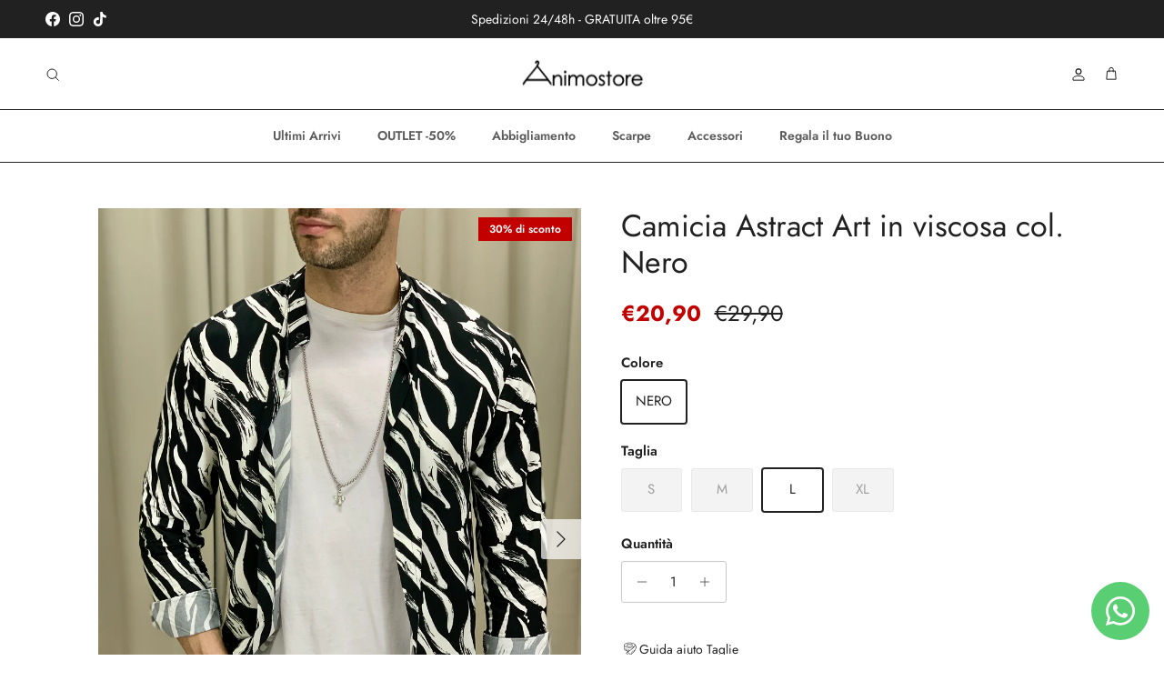

--- FILE ---
content_type: text/html; charset=utf-8
request_url: https://animostore.it/products/camicia-astract-art-in-viscosa-col-nero
body_size: 51862
content:
<!doctype html>
<html class="no-js" lang="it" dir="ltr">
<head><meta charset="utf-8">
<meta name="viewport" content="width=device-width,initial-scale=1">
<title>Camicia Astract Art in viscosa col. Nero &ndash; Animostore</title><link rel="canonical" href="https://animostore.it/products/camicia-astract-art-in-viscosa-col-nero"><link rel="icon" href="//animostore.it/cdn/shop/files/quadrato_per_insta_Tavola_disegno_1_d0689b32-9cc7-4ac7-a243-610005656d1e.jpg?crop=center&height=48&v=1747835211&width=48" type="image/jpg">
  <link rel="apple-touch-icon" href="//animostore.it/cdn/shop/files/quadrato_per_insta_Tavola_disegno_1_d0689b32-9cc7-4ac7-a243-610005656d1e.jpg?crop=center&height=180&v=1747835211&width=180"><meta name="description" content="Camicia manica lunga con fantasia 100% Viscosa Lavare a 30° MADE IN ITALY Vestibilità regolare Il modello è alto 189 cm e pesa 89 Kg. Indossa la taglia XL Per info sulle taglie potete contattarci in privato anche su WhatsApp"><meta property="og:site_name" content="Animostore">
<meta property="og:url" content="https://animostore.it/products/camicia-astract-art-in-viscosa-col-nero">
<meta property="og:title" content="Camicia Astract Art in viscosa col. Nero">
<meta property="og:type" content="product">
<meta property="og:description" content="Camicia manica lunga con fantasia 100% Viscosa Lavare a 30° MADE IN ITALY Vestibilità regolare Il modello è alto 189 cm e pesa 89 Kg. Indossa la taglia XL Per info sulle taglie potete contattarci in privato anche su WhatsApp"><meta property="og:image" content="http://animostore.it/cdn/shop/products/image00005_35bbf69b-9d89-4beb-a71d-026eda322fdd.jpg?crop=center&height=1200&v=1677606151&width=1200">
  <meta property="og:image:secure_url" content="https://animostore.it/cdn/shop/products/image00005_35bbf69b-9d89-4beb-a71d-026eda322fdd.jpg?crop=center&height=1200&v=1677606151&width=1200">
  <meta property="og:image:width" content="2914">
  <meta property="og:image:height" content="3885"><meta property="og:price:amount" content="20,90">
  <meta property="og:price:currency" content="EUR"><meta name="twitter:card" content="summary_large_image">
<meta name="twitter:title" content="Camicia Astract Art in viscosa col. Nero">
<meta name="twitter:description" content="Camicia manica lunga con fantasia 100% Viscosa Lavare a 30° MADE IN ITALY Vestibilità regolare Il modello è alto 189 cm e pesa 89 Kg. Indossa la taglia XL Per info sulle taglie potete contattarci in privato anche su WhatsApp">
<style>@font-face {
  font-family: Jost;
  font-weight: 400;
  font-style: normal;
  font-display: fallback;
  src: url("//animostore.it/cdn/fonts/jost/jost_n4.d47a1b6347ce4a4c9f437608011273009d91f2b7.woff2") format("woff2"),
       url("//animostore.it/cdn/fonts/jost/jost_n4.791c46290e672b3f85c3d1c651ef2efa3819eadd.woff") format("woff");
}
@font-face {
  font-family: Jost;
  font-weight: 700;
  font-style: normal;
  font-display: fallback;
  src: url("//animostore.it/cdn/fonts/jost/jost_n7.921dc18c13fa0b0c94c5e2517ffe06139c3615a3.woff2") format("woff2"),
       url("//animostore.it/cdn/fonts/jost/jost_n7.cbfc16c98c1e195f46c536e775e4e959c5f2f22b.woff") format("woff");
}
@font-face {
  font-family: Jost;
  font-weight: 500;
  font-style: normal;
  font-display: fallback;
  src: url("//animostore.it/cdn/fonts/jost/jost_n5.7c8497861ffd15f4e1284cd221f14658b0e95d61.woff2") format("woff2"),
       url("//animostore.it/cdn/fonts/jost/jost_n5.fb6a06896db583cc2df5ba1b30d9c04383119dd9.woff") format("woff");
}
@font-face {
  font-family: Jost;
  font-weight: 400;
  font-style: italic;
  font-display: fallback;
  src: url("//animostore.it/cdn/fonts/jost/jost_i4.b690098389649750ada222b9763d55796c5283a5.woff2") format("woff2"),
       url("//animostore.it/cdn/fonts/jost/jost_i4.fd766415a47e50b9e391ae7ec04e2ae25e7e28b0.woff") format("woff");
}
@font-face {
  font-family: Jost;
  font-weight: 700;
  font-style: italic;
  font-display: fallback;
  src: url("//animostore.it/cdn/fonts/jost/jost_i7.d8201b854e41e19d7ed9b1a31fe4fe71deea6d3f.woff2") format("woff2"),
       url("//animostore.it/cdn/fonts/jost/jost_i7.eae515c34e26b6c853efddc3fc0c552e0de63757.woff") format("woff");
}
@font-face {
  font-family: Jost;
  font-weight: 400;
  font-style: normal;
  font-display: fallback;
  src: url("//animostore.it/cdn/fonts/jost/jost_n4.d47a1b6347ce4a4c9f437608011273009d91f2b7.woff2") format("woff2"),
       url("//animostore.it/cdn/fonts/jost/jost_n4.791c46290e672b3f85c3d1c651ef2efa3819eadd.woff") format("woff");
}
@font-face {
  font-family: Jost;
  font-weight: 700;
  font-style: normal;
  font-display: fallback;
  src: url("//animostore.it/cdn/fonts/jost/jost_n7.921dc18c13fa0b0c94c5e2517ffe06139c3615a3.woff2") format("woff2"),
       url("//animostore.it/cdn/fonts/jost/jost_n7.cbfc16c98c1e195f46c536e775e4e959c5f2f22b.woff") format("woff");
}
@font-face {
  font-family: Jost;
  font-weight: 600;
  font-style: normal;
  font-display: fallback;
  src: url("//animostore.it/cdn/fonts/jost/jost_n6.ec1178db7a7515114a2d84e3dd680832b7af8b99.woff2") format("woff2"),
       url("//animostore.it/cdn/fonts/jost/jost_n6.b1178bb6bdd3979fef38e103a3816f6980aeaff9.woff") format("woff");
}
@font-face {
  font-family: Jost;
  font-weight: 600;
  font-style: normal;
  font-display: fallback;
  src: url("//animostore.it/cdn/fonts/jost/jost_n6.ec1178db7a7515114a2d84e3dd680832b7af8b99.woff2") format("woff2"),
       url("//animostore.it/cdn/fonts/jost/jost_n6.b1178bb6bdd3979fef38e103a3816f6980aeaff9.woff") format("woff");
}
:root {
  --page-container-width:          1600px;
  --reading-container-width:       720px;
  --divider-opacity:               0.14;
  --gutter-large:                  30px;
  --gutter-desktop:                20px;
  --gutter-mobile:                 16px;
  --section-padding:               50px;
  --larger-section-padding:        80px;
  --larger-section-padding-mobile: 60px;
  --largest-section-padding:       110px;
  --aos-animate-duration:          0.6s;

  --base-font-family:              Jost, sans-serif;
  --base-font-weight:              400;
  --base-font-style:               normal;
  --heading-font-family:           Jost, sans-serif;
  --heading-font-weight:           400;
  --heading-font-style:            normal;
  --heading-font-letter-spacing:   normal;
  --logo-font-family:              Jost, sans-serif;
  --logo-font-weight:              700;
  --logo-font-style:               normal;
  --nav-font-family:               Jost, sans-serif;
  --nav-font-weight:               600;
  --nav-font-style:                normal;

  --base-text-size:15px;
  --base-line-height:              1.6;
  --input-text-size:16px;
  --smaller-text-size-1:12px;
  --smaller-text-size-2:14px;
  --smaller-text-size-3:12px;
  --smaller-text-size-4:11px;
  --larger-text-size:34px;
  --super-large-text-size:60px;
  --super-large-mobile-text-size:27px;
  --larger-mobile-text-size:27px;
  --logo-text-size:26px;--btn-letter-spacing: 0.08em;
    --btn-text-transform: uppercase;
    --button-text-size: 13px;
    --quickbuy-button-text-size: 13;
    --small-feature-link-font-size: 0.75em;
    --input-btn-padding-top: 1.2em;
    --input-btn-padding-bottom: 1.2em;--heading-text-transform:none;
  --nav-text-size:                      14px;
  --mobile-menu-font-weight:            600;

  --body-bg-color:                      255 255 255;
  --bg-color:                           255 255 255;
  --body-text-color:                    33 33 33;
  --text-color:                         33 33 33;

  --header-text-col:                    #212121;--header-text-hover-col:             var(--main-nav-link-hover-col);--header-bg-col:                     #ffffff;
  --heading-color:                     33 33 33;
  --body-heading-color:                33 33 33;
  --heading-divider-col:               #212121;

  --logo-col:                          #212121;
  --main-nav-bg:                       #ffffff;
  --main-nav-link-col:                 #5c5c5c;
  --main-nav-link-hover-col:           #212121;
  --main-nav-link-featured-col:        #b61d0f;

  --link-color:                        193 100 82;
  --body-link-color:                   193 100 82;

  --btn-bg-color:                        92 92 92;
  --btn-bg-hover-color:                  33 33 33;
  --btn-border-color:                    92 92 92;
  --btn-border-hover-color:              33 33 33;
  --btn-text-color:                      255 255 255;
  --btn-text-hover-color:                255 255 255;--btn-alt-bg-color:                    255 255 255;
  --btn-alt-text-color:                  35 35 35;
  --btn-alt-border-color:                35 35 35;
  --btn-alt-border-hover-color:          35 35 35;--btn-ter-bg-color:                    235 235 235;
  --btn-ter-text-color:                  0 0 0;
  --btn-ter-bg-hover-color:              92 92 92;
  --btn-ter-text-hover-color:            255 255 255;--btn-border-radius: 3px;
    --btn-inspired-border-radius: 3px;--color-scheme-default:                             #ffffff;
  --color-scheme-default-color:                       255 255 255;
  --color-scheme-default-text-color:                  33 33 33;
  --color-scheme-default-head-color:                  33 33 33;
  --color-scheme-default-link-color:                  193 100 82;
  --color-scheme-default-btn-text-color:              255 255 255;
  --color-scheme-default-btn-text-hover-color:        255 255 255;
  --color-scheme-default-btn-bg-color:                92 92 92;
  --color-scheme-default-btn-bg-hover-color:          33 33 33;
  --color-scheme-default-btn-border-color:            92 92 92;
  --color-scheme-default-btn-border-hover-color:      33 33 33;
  --color-scheme-default-btn-alt-text-color:          35 35 35;
  --color-scheme-default-btn-alt-bg-color:            255 255 255;
  --color-scheme-default-btn-alt-border-color:        35 35 35;
  --color-scheme-default-btn-alt-border-hover-color:  35 35 35;

  --color-scheme-1:                             #212121;
  --color-scheme-1-color:                       33 33 33;
  --color-scheme-1-text-color:                  255 255 255;
  --color-scheme-1-head-color:                  255 255 255;
  --color-scheme-1-link-color:                  193 100 82;
  --color-scheme-1-btn-text-color:              255 255 255;
  --color-scheme-1-btn-text-hover-color:        255 255 255;
  --color-scheme-1-btn-bg-color:                35 35 35;
  --color-scheme-1-btn-bg-hover-color:          0 0 0;
  --color-scheme-1-btn-border-color:            35 35 35;
  --color-scheme-1-btn-border-hover-color:      0 0 0;
  --color-scheme-1-btn-alt-text-color:          35 35 35;
  --color-scheme-1-btn-alt-bg-color:            255 255 255;
  --color-scheme-1-btn-alt-border-color:        35 35 35;
  --color-scheme-1-btn-alt-border-hover-color:  35 35 35;

  --color-scheme-2:                             #faf2e6;
  --color-scheme-2-color:                       250 242 230;
  --color-scheme-2-text-color:                  92 92 92;
  --color-scheme-2-head-color:                  23 23 23;
  --color-scheme-2-link-color:                  193 100 82;
  --color-scheme-2-btn-text-color:              255 255 255;
  --color-scheme-2-btn-text-hover-color:        255 255 255;
  --color-scheme-2-btn-bg-color:                35 35 35;
  --color-scheme-2-btn-bg-hover-color:          0 0 0;
  --color-scheme-2-btn-border-color:            35 35 35;
  --color-scheme-2-btn-border-hover-color:      0 0 0;
  --color-scheme-2-btn-alt-text-color:          35 35 35;
  --color-scheme-2-btn-alt-bg-color:            255 255 255;
  --color-scheme-2-btn-alt-border-color:        35 35 35;
  --color-scheme-2-btn-alt-border-hover-color:  35 35 35;

  /* Shop Pay payment terms */
  --payment-terms-background-color:    #ffffff;--quickbuy-bg: 255 255 255;--body-input-background-color:       rgb(var(--body-bg-color));
  --input-background-color:            rgb(var(--body-bg-color));
  --body-input-text-color:             var(--body-text-color);
  --input-text-color:                  var(--body-text-color);
  --body-input-border-color:           rgb(200, 200, 200);
  --input-border-color:                rgb(200, 200, 200);
  --input-border-color-hover:          rgb(133, 133, 133);
  --input-border-color-active:         rgb(33, 33, 33);

  --swatch-cross-svg:                  url("data:image/svg+xml,%3Csvg xmlns='http://www.w3.org/2000/svg' width='240' height='240' viewBox='0 0 24 24' fill='none' stroke='rgb(200, 200, 200)' stroke-width='0.09' preserveAspectRatio='none' %3E%3Cline x1='24' y1='0' x2='0' y2='24'%3E%3C/line%3E%3C/svg%3E");
  --swatch-cross-hover:                url("data:image/svg+xml,%3Csvg xmlns='http://www.w3.org/2000/svg' width='240' height='240' viewBox='0 0 24 24' fill='none' stroke='rgb(133, 133, 133)' stroke-width='0.09' preserveAspectRatio='none' %3E%3Cline x1='24' y1='0' x2='0' y2='24'%3E%3C/line%3E%3C/svg%3E");
  --swatch-cross-active:               url("data:image/svg+xml,%3Csvg xmlns='http://www.w3.org/2000/svg' width='240' height='240' viewBox='0 0 24 24' fill='none' stroke='rgb(33, 33, 33)' stroke-width='0.09' preserveAspectRatio='none' %3E%3Cline x1='24' y1='0' x2='0' y2='24'%3E%3C/line%3E%3C/svg%3E");

  --footer-divider-col:                #ffffff;
  --footer-text-col:                   255 255 255;
  --footer-heading-col:                255 255 255;
  --footer-bg-col:                     33 33 33;--product-label-overlay-justify: flex-start;--product-label-overlay-align: flex-start;--product-label-overlay-reduction-text:   #ffffff;
  --product-label-overlay-reduction-bg:     #c20000;
  --product-label-overlay-reduction-text-weight: 600;
  --product-label-overlay-stock-text:       #ffffff;
  --product-label-overlay-stock-bg:         #09728c;
  --product-label-overlay-new-text:         #ffffff;
  --product-label-overlay-new-bg:           #21df34;
  --product-label-overlay-meta-text:        #ffffff;
  --product-label-overlay-meta-bg:          #bd2585;
  --product-label-sale-text:                #c20000;
  --product-label-sold-text:                #171717;
  --product-label-preorder-text:            #3ea36a;

  --product-block-crop-align:               center;

  
  --product-block-price-align:              flex-start;
  --product-block-price-item-margin-start:  initial;
  --product-block-price-item-margin-end:    .5rem;
  

  

  --collection-block-image-position:   center center;

  --swatch-picker-image-size:          40px;
  --swatch-crop-align:                 center center;

  --image-overlay-text-color:          255 255 255;--image-overlay-bg:                  rgba(0, 0, 0, 0.12);
  --image-overlay-shadow-start:        rgb(0 0 0 / 0.16);
  --image-overlay-box-opacity:         0.88;--product-inventory-ok-box-color:            #f2faf0;
  --product-inventory-ok-text-color:           #108043;
  --product-inventory-ok-icon-box-fill-color:  #fff;
  --product-inventory-low-box-color:           #fcf1cd;
  --product-inventory-low-text-color:          #dd9a1a;
  --product-inventory-low-icon-box-fill-color: #fff;
  --product-inventory-low-text-color-channels: 16, 128, 67;
  --product-inventory-ok-text-color-channels:  221, 154, 26;

  --rating-star-color: 92 92 92;--overlay-align-left: start;
    --overlay-align-right: end;}html[dir=rtl] {
  --overlay-right-text-m-left: 0;
  --overlay-right-text-m-right: auto;
  --overlay-left-shadow-left-left: 15%;
  --overlay-left-shadow-left-right: -50%;
  --overlay-left-shadow-right-left: -85%;
  --overlay-left-shadow-right-right: 0;
}.image-overlay--bg-box .text-overlay .text-overlay__text {
    --image-overlay-box-bg: 255 255 255;
    --heading-color: var(--body-heading-color);
    --text-color: var(--body-text-color);
    --link-color: var(--body-link-color);
  }::selection {
    background: rgb(var(--body-heading-color));
    color: rgb(var(--body-bg-color));
  }
  ::-moz-selection {
    background: rgb(var(--body-heading-color));
    color: rgb(var(--body-bg-color));
  }.use-color-scheme--default {
  --product-label-sale-text:           #c20000;
  --product-label-sold-text:           #171717;
  --product-label-preorder-text:       #3ea36a;
  --input-background-color:            rgb(var(--body-bg-color));
  --input-text-color:                  var(--body-input-text-color);
  --input-border-color:                rgb(200, 200, 200);
  --input-border-color-hover:          rgb(133, 133, 133);
  --input-border-color-active:         rgb(33, 33, 33);
}</style>

  <link href="//animostore.it/cdn/shop/t/19/assets/main.css?v=172312757779536793001751448822" rel="stylesheet" type="text/css" media="all" />
<link rel="preload" as="font" href="//animostore.it/cdn/fonts/jost/jost_n4.d47a1b6347ce4a4c9f437608011273009d91f2b7.woff2" type="font/woff2" crossorigin><link rel="preload" as="font" href="//animostore.it/cdn/fonts/jost/jost_n4.d47a1b6347ce4a4c9f437608011273009d91f2b7.woff2" type="font/woff2" crossorigin><script>
    document.documentElement.className = document.documentElement.className.replace('no-js', 'js');

    window.theme = {
      info: {
        name: 'Symmetry',
        version: '8.0.0'
      },
      device: {
        hasTouch: window.matchMedia('(any-pointer: coarse)').matches,
        hasHover: window.matchMedia('(hover: hover)').matches
      },
      mediaQueries: {
        md: '(min-width: 768px)',
        productMediaCarouselBreak: '(min-width: 1041px)'
      },
      routes: {
        base: 'https://animostore.it',
        cart: '/cart',
        cartAdd: '/cart/add.js',
        cartUpdate: '/cart/update.js',
        predictiveSearch: '/search/suggest'
      },
      strings: {
        cartTermsConfirmation: "Prima di proseguire devi accettare i termini e le condizioni.",
        cartItemsQuantityError: "La quantità massima di questo articolo che puoi aggiungere al carrello è [QUANTITY].",
        generalSearchViewAll: "Visualizza tutti i risultati della ricerca",
        noStock: "Esaurito",
        noVariant: "Non disponibile",
        productsProductChooseA: "Scegline uno",
        generalSearchPages: "Pagine",
        generalSearchNoResultsWithoutTerms: "Siamo spiacenti, non abbiamo trovato nessun risultato",
        shippingCalculator: {
          singleRate: "È presente una tariffa di spedizione per questa destinazione:",
          multipleRates: "Sono presenti più tariffe di spedizione per questa destinazione:",
          noRates: "Non effettuiamo spedizioni verso questa destinazione."
        },
        regularPrice: "Prezzo normale",
        salePrice: "Prezzo di vendita"
      },
      settings: {
        moneyWithCurrencyFormat: "€{{amount_with_comma_separator}} EUR",
        cartType: "drawer",
        afterAddToCart: "drawer",
        quickbuyStyle: "button",
        externalLinksNewTab: true,
        internalLinksSmoothScroll: true
      }
    }

    theme.inlineNavigationCheck = function() {
      var pageHeader = document.querySelector('.pageheader'),
          inlineNavContainer = pageHeader.querySelector('.logo-area__left__inner'),
          inlineNav = inlineNavContainer.querySelector('.navigation--left');
      if (inlineNav && getComputedStyle(inlineNav).display != 'none') {
        var inlineMenuCentered = document.querySelector('.pageheader--layout-inline-menu-center'),
            logoContainer = document.querySelector('.logo-area__middle__inner');
        if(inlineMenuCentered) {
          var rightWidth = document.querySelector('.logo-area__right__inner').clientWidth,
              middleWidth = logoContainer.clientWidth,
              logoArea = document.querySelector('.logo-area'),
              computedLogoAreaStyle = getComputedStyle(logoArea),
              logoAreaInnerWidth = logoArea.clientWidth - Math.ceil(parseFloat(computedLogoAreaStyle.paddingLeft)) - Math.ceil(parseFloat(computedLogoAreaStyle.paddingRight)),
              availableNavWidth = logoAreaInnerWidth - Math.max(rightWidth, middleWidth) * 2 - 40;
          inlineNavContainer.style.maxWidth = availableNavWidth + 'px';
        }

        var firstInlineNavLink = inlineNav.querySelector('.navigation__item:first-child'),
            lastInlineNavLink = inlineNav.querySelector('.navigation__item:last-child');
        if (lastInlineNavLink) {
          var inlineNavWidth = null;
          if(document.querySelector('html[dir=rtl]')) {
            inlineNavWidth = firstInlineNavLink.offsetLeft - lastInlineNavLink.offsetLeft + firstInlineNavLink.offsetWidth;
          } else {
            inlineNavWidth = lastInlineNavLink.offsetLeft - firstInlineNavLink.offsetLeft + lastInlineNavLink.offsetWidth;
          }
          if (inlineNavContainer.offsetWidth >= inlineNavWidth) {
            pageHeader.classList.add('pageheader--layout-inline-permitted');
            var tallLogo = logoContainer.clientHeight > lastInlineNavLink.clientHeight + 20;
            if (tallLogo) {
              inlineNav.classList.add('navigation--tight-underline');
            } else {
              inlineNav.classList.remove('navigation--tight-underline');
            }
          } else {
            pageHeader.classList.remove('pageheader--layout-inline-permitted');
          }
        }
      }
    };

    theme.setInitialHeaderHeightProperty = () => {
      const section = document.querySelector('.section-header');
      if (section) {
        document.documentElement.style.setProperty('--theme-header-height', Math.ceil(section.clientHeight) + 'px');
      }
    };
  </script>

  <script src="//animostore.it/cdn/shop/t/19/assets/main.js?v=150891663519462644191751448822" defer></script>
    <script src="//animostore.it/cdn/shop/t/19/assets/animate-on-scroll.js?v=15249566486942820451751448822" defer></script>
    <link href="//animostore.it/cdn/shop/t/19/assets/animate-on-scroll.css?v=135962721104954213331751448822" rel="stylesheet" type="text/css" media="all" />
  

  <script>window.performance && window.performance.mark && window.performance.mark('shopify.content_for_header.start');</script><meta name="facebook-domain-verification" content="6pewjgjaxe9wxic4zhip52hn4qitas">
<meta id="shopify-digital-wallet" name="shopify-digital-wallet" content="/43935301782/digital_wallets/dialog">
<meta name="shopify-checkout-api-token" content="bbe4538914e58a39cdb2a8e4aa6a562b">
<meta id="in-context-paypal-metadata" data-shop-id="43935301782" data-venmo-supported="false" data-environment="production" data-locale="it_IT" data-paypal-v4="true" data-currency="EUR">
<link rel="alternate" type="application/json+oembed" href="https://animostore.it/products/camicia-astract-art-in-viscosa-col-nero.oembed">
<script async="async" src="/checkouts/internal/preloads.js?locale=it-IT"></script>
<script id="apple-pay-shop-capabilities" type="application/json">{"shopId":43935301782,"countryCode":"IT","currencyCode":"EUR","merchantCapabilities":["supports3DS"],"merchantId":"gid:\/\/shopify\/Shop\/43935301782","merchantName":"Animostore","requiredBillingContactFields":["postalAddress","email","phone"],"requiredShippingContactFields":["postalAddress","email","phone"],"shippingType":"shipping","supportedNetworks":["visa","maestro","masterCard","amex"],"total":{"type":"pending","label":"Animostore","amount":"1.00"},"shopifyPaymentsEnabled":true,"supportsSubscriptions":true}</script>
<script id="shopify-features" type="application/json">{"accessToken":"bbe4538914e58a39cdb2a8e4aa6a562b","betas":["rich-media-storefront-analytics"],"domain":"animostore.it","predictiveSearch":true,"shopId":43935301782,"locale":"it"}</script>
<script>var Shopify = Shopify || {};
Shopify.shop = "animo-store-22.myshopify.com";
Shopify.locale = "it";
Shopify.currency = {"active":"EUR","rate":"1.0"};
Shopify.country = "IT";
Shopify.theme = {"name":"Symmetry | Summer Sale | Easycom","id":181992259911,"schema_name":"Symmetry","schema_version":"8.0.0","theme_store_id":568,"role":"main"};
Shopify.theme.handle = "null";
Shopify.theme.style = {"id":null,"handle":null};
Shopify.cdnHost = "animostore.it/cdn";
Shopify.routes = Shopify.routes || {};
Shopify.routes.root = "/";</script>
<script type="module">!function(o){(o.Shopify=o.Shopify||{}).modules=!0}(window);</script>
<script>!function(o){function n(){var o=[];function n(){o.push(Array.prototype.slice.apply(arguments))}return n.q=o,n}var t=o.Shopify=o.Shopify||{};t.loadFeatures=n(),t.autoloadFeatures=n()}(window);</script>
<script id="shop-js-analytics" type="application/json">{"pageType":"product"}</script>
<script defer="defer" async type="module" src="//animostore.it/cdn/shopifycloud/shop-js/modules/v2/client.init-shop-cart-sync_DXGljDCh.it.esm.js"></script>
<script defer="defer" async type="module" src="//animostore.it/cdn/shopifycloud/shop-js/modules/v2/chunk.common_Dby6QE3M.esm.js"></script>
<script type="module">
  await import("//animostore.it/cdn/shopifycloud/shop-js/modules/v2/client.init-shop-cart-sync_DXGljDCh.it.esm.js");
await import("//animostore.it/cdn/shopifycloud/shop-js/modules/v2/chunk.common_Dby6QE3M.esm.js");

  window.Shopify.SignInWithShop?.initShopCartSync?.({"fedCMEnabled":true,"windoidEnabled":true});

</script>
<script>(function() {
  var isLoaded = false;
  function asyncLoad() {
    if (isLoaded) return;
    isLoaded = true;
    var urls = ["https:\/\/ecommplugins-scripts.trustpilot.com\/v2.1\/js\/header.min.js?settings=eyJrZXkiOiJTNkhweXB2SW81bW96RFhIIiwicyI6InNrdSJ9\u0026v=2.5\u0026shop=animo-store-22.myshopify.com","https:\/\/ecommplugins-trustboxsettings.trustpilot.com\/animo-store-22.myshopify.com.js?settings=1678722818689\u0026shop=animo-store-22.myshopify.com","https:\/\/app.kiwisizing.com\/web\/js\/dist\/kiwiSizing\/plugin\/SizingPlugin.prod.js?v=330\u0026shop=animo-store-22.myshopify.com","https:\/\/widget.trustpilot.com\/bootstrap\/v5\/tp.widget.sync.bootstrap.min.js?shop=animo-store-22.myshopify.com","https:\/\/cloudsearch-1f874.kxcdn.com\/shopify.js?widgetDisabled=1\u0026filtersEnabled=1\u0026shop=animo-store-22.myshopify.com","https:\/\/a.mailmunch.co\/widgets\/site-848728-b96e4c62d67d4c10217db61d37f7b3f4c0f05998.js?shop=animo-store-22.myshopify.com"];
    for (var i = 0; i < urls.length; i++) {
      var s = document.createElement('script');
      s.type = 'text/javascript';
      s.async = true;
      s.src = urls[i];
      var x = document.getElementsByTagName('script')[0];
      x.parentNode.insertBefore(s, x);
    }
  };
  if(window.attachEvent) {
    window.attachEvent('onload', asyncLoad);
  } else {
    window.addEventListener('load', asyncLoad, false);
  }
})();</script>
<script id="__st">var __st={"a":43935301782,"offset":3600,"reqid":"41a8f31a-a38f-49a0-b62b-b839bb138945-1768972631","pageurl":"animostore.it\/products\/camicia-astract-art-in-viscosa-col-nero","u":"2a90da4e392b","p":"product","rtyp":"product","rid":8012869042399};</script>
<script>window.ShopifyPaypalV4VisibilityTracking = true;</script>
<script id="captcha-bootstrap">!function(){'use strict';const t='contact',e='account',n='new_comment',o=[[t,t],['blogs',n],['comments',n],[t,'customer']],c=[[e,'customer_login'],[e,'guest_login'],[e,'recover_customer_password'],[e,'create_customer']],r=t=>t.map((([t,e])=>`form[action*='/${t}']:not([data-nocaptcha='true']) input[name='form_type'][value='${e}']`)).join(','),a=t=>()=>t?[...document.querySelectorAll(t)].map((t=>t.form)):[];function s(){const t=[...o],e=r(t);return a(e)}const i='password',u='form_key',d=['recaptcha-v3-token','g-recaptcha-response','h-captcha-response',i],f=()=>{try{return window.sessionStorage}catch{return}},m='__shopify_v',_=t=>t.elements[u];function p(t,e,n=!1){try{const o=window.sessionStorage,c=JSON.parse(o.getItem(e)),{data:r}=function(t){const{data:e,action:n}=t;return t[m]||n?{data:e,action:n}:{data:t,action:n}}(c);for(const[e,n]of Object.entries(r))t.elements[e]&&(t.elements[e].value=n);n&&o.removeItem(e)}catch(o){console.error('form repopulation failed',{error:o})}}const l='form_type',E='cptcha';function T(t){t.dataset[E]=!0}const w=window,h=w.document,L='Shopify',v='ce_forms',y='captcha';let A=!1;((t,e)=>{const n=(g='f06e6c50-85a8-45c8-87d0-21a2b65856fe',I='https://cdn.shopify.com/shopifycloud/storefront-forms-hcaptcha/ce_storefront_forms_captcha_hcaptcha.v1.5.2.iife.js',D={infoText:'Protetto da hCaptcha',privacyText:'Privacy',termsText:'Termini'},(t,e,n)=>{const o=w[L][v],c=o.bindForm;if(c)return c(t,g,e,D).then(n);var r;o.q.push([[t,g,e,D],n]),r=I,A||(h.body.append(Object.assign(h.createElement('script'),{id:'captcha-provider',async:!0,src:r})),A=!0)});var g,I,D;w[L]=w[L]||{},w[L][v]=w[L][v]||{},w[L][v].q=[],w[L][y]=w[L][y]||{},w[L][y].protect=function(t,e){n(t,void 0,e),T(t)},Object.freeze(w[L][y]),function(t,e,n,w,h,L){const[v,y,A,g]=function(t,e,n){const i=e?o:[],u=t?c:[],d=[...i,...u],f=r(d),m=r(i),_=r(d.filter((([t,e])=>n.includes(e))));return[a(f),a(m),a(_),s()]}(w,h,L),I=t=>{const e=t.target;return e instanceof HTMLFormElement?e:e&&e.form},D=t=>v().includes(t);t.addEventListener('submit',(t=>{const e=I(t);if(!e)return;const n=D(e)&&!e.dataset.hcaptchaBound&&!e.dataset.recaptchaBound,o=_(e),c=g().includes(e)&&(!o||!o.value);(n||c)&&t.preventDefault(),c&&!n&&(function(t){try{if(!f())return;!function(t){const e=f();if(!e)return;const n=_(t);if(!n)return;const o=n.value;o&&e.removeItem(o)}(t);const e=Array.from(Array(32),(()=>Math.random().toString(36)[2])).join('');!function(t,e){_(t)||t.append(Object.assign(document.createElement('input'),{type:'hidden',name:u})),t.elements[u].value=e}(t,e),function(t,e){const n=f();if(!n)return;const o=[...t.querySelectorAll(`input[type='${i}']`)].map((({name:t})=>t)),c=[...d,...o],r={};for(const[a,s]of new FormData(t).entries())c.includes(a)||(r[a]=s);n.setItem(e,JSON.stringify({[m]:1,action:t.action,data:r}))}(t,e)}catch(e){console.error('failed to persist form',e)}}(e),e.submit())}));const S=(t,e)=>{t&&!t.dataset[E]&&(n(t,e.some((e=>e===t))),T(t))};for(const o of['focusin','change'])t.addEventListener(o,(t=>{const e=I(t);D(e)&&S(e,y())}));const B=e.get('form_key'),M=e.get(l),P=B&&M;t.addEventListener('DOMContentLoaded',(()=>{const t=y();if(P)for(const e of t)e.elements[l].value===M&&p(e,B);[...new Set([...A(),...v().filter((t=>'true'===t.dataset.shopifyCaptcha))])].forEach((e=>S(e,t)))}))}(h,new URLSearchParams(w.location.search),n,t,e,['guest_login'])})(!0,!0)}();</script>
<script integrity="sha256-4kQ18oKyAcykRKYeNunJcIwy7WH5gtpwJnB7kiuLZ1E=" data-source-attribution="shopify.loadfeatures" defer="defer" src="//animostore.it/cdn/shopifycloud/storefront/assets/storefront/load_feature-a0a9edcb.js" crossorigin="anonymous"></script>
<script data-source-attribution="shopify.dynamic_checkout.dynamic.init">var Shopify=Shopify||{};Shopify.PaymentButton=Shopify.PaymentButton||{isStorefrontPortableWallets:!0,init:function(){window.Shopify.PaymentButton.init=function(){};var t=document.createElement("script");t.src="https://animostore.it/cdn/shopifycloud/portable-wallets/latest/portable-wallets.it.js",t.type="module",document.head.appendChild(t)}};
</script>
<script data-source-attribution="shopify.dynamic_checkout.buyer_consent">
  function portableWalletsHideBuyerConsent(e){var t=document.getElementById("shopify-buyer-consent"),n=document.getElementById("shopify-subscription-policy-button");t&&n&&(t.classList.add("hidden"),t.setAttribute("aria-hidden","true"),n.removeEventListener("click",e))}function portableWalletsShowBuyerConsent(e){var t=document.getElementById("shopify-buyer-consent"),n=document.getElementById("shopify-subscription-policy-button");t&&n&&(t.classList.remove("hidden"),t.removeAttribute("aria-hidden"),n.addEventListener("click",e))}window.Shopify?.PaymentButton&&(window.Shopify.PaymentButton.hideBuyerConsent=portableWalletsHideBuyerConsent,window.Shopify.PaymentButton.showBuyerConsent=portableWalletsShowBuyerConsent);
</script>
<script>
  function portableWalletsCleanup(e){e&&e.src&&console.error("Failed to load portable wallets script "+e.src);var t=document.querySelectorAll("shopify-accelerated-checkout .shopify-payment-button__skeleton, shopify-accelerated-checkout-cart .wallet-cart-button__skeleton"),e=document.getElementById("shopify-buyer-consent");for(let e=0;e<t.length;e++)t[e].remove();e&&e.remove()}function portableWalletsNotLoadedAsModule(e){e instanceof ErrorEvent&&"string"==typeof e.message&&e.message.includes("import.meta")&&"string"==typeof e.filename&&e.filename.includes("portable-wallets")&&(window.removeEventListener("error",portableWalletsNotLoadedAsModule),window.Shopify.PaymentButton.failedToLoad=e,"loading"===document.readyState?document.addEventListener("DOMContentLoaded",window.Shopify.PaymentButton.init):window.Shopify.PaymentButton.init())}window.addEventListener("error",portableWalletsNotLoadedAsModule);
</script>

<script type="module" src="https://animostore.it/cdn/shopifycloud/portable-wallets/latest/portable-wallets.it.js" onError="portableWalletsCleanup(this)" crossorigin="anonymous"></script>
<script nomodule>
  document.addEventListener("DOMContentLoaded", portableWalletsCleanup);
</script>

<link id="shopify-accelerated-checkout-styles" rel="stylesheet" media="screen" href="https://animostore.it/cdn/shopifycloud/portable-wallets/latest/accelerated-checkout-backwards-compat.css" crossorigin="anonymous">
<style id="shopify-accelerated-checkout-cart">
        #shopify-buyer-consent {
  margin-top: 1em;
  display: inline-block;
  width: 100%;
}

#shopify-buyer-consent.hidden {
  display: none;
}

#shopify-subscription-policy-button {
  background: none;
  border: none;
  padding: 0;
  text-decoration: underline;
  font-size: inherit;
  cursor: pointer;
}

#shopify-subscription-policy-button::before {
  box-shadow: none;
}

      </style>
<script id="sections-script" data-sections="related-products,footer" defer="defer" src="//animostore.it/cdn/shop/t/19/compiled_assets/scripts.js?v=3648"></script>
<script>window.performance && window.performance.mark && window.performance.mark('shopify.content_for_header.end');</script>
<!-- CC Custom Head Start --><!-- CC Custom Head End --><!-- BEGIN app block: shopify://apps/whatsapp-button/blocks/app-embed-block/96d80a63-e860-4262-a001-8b82ac4d00e6 --><script>
    (function() {
        function asyncLoad() {
            var url = 'https://whatsapp-button.eazeapps.io/api/buttonInstallation/scriptTag?shopId=854&v=1758647795';
            var s = document.createElement('script');
            s.type = 'text/javascript';
            s.async = true;
            s.src = url;
            var x = document.getElementsByTagName('script')[0];
            x.parentNode.insertBefore(s, x);
        };
        if(window.attachEvent) {
            window.attachEvent('onload', asyncLoad);
        } else {
            window.addEventListener('load', asyncLoad, false);
        }
    })();
</script>

<!-- END app block --><!-- BEGIN app block: shopify://apps/mp-size-chart-size-guide/blocks/app-embed/305100b1-3599-492a-a54d-54f196ff1f94 -->


  
  
  
  
  
  

  

  

  

  

  
    
    <!-- BEGIN app snippet: init-data --><script type="application/json" data-cfasync='false' class='mpSizeChart-script'>
  {
    "appData": {"appStatus":true,"isRemoveBranding":false,"campaigns":[{"id":"eZp8D0DkAqg6YKiwIinp","productIds":[],"collectionIds":[],"countries":[],"isPresetV2":true,"value":"menTop","displayType":"ALL_PRODUCT","priority":0,"showOnCollectionPage":false,"showOnAllCollectionsPages":"SHOW_ALL","countries_all":true,"showOnHomePage":false,"smartSelector":false,"name":"My First Chart","position":"","inlinePosition":"after","homePagePosition":"","homePageInlinePosition":"after","collectionPagePosition":"","collectionPageInlinePosition":"after","conditions":{"type":"ALL","conditions":[{"type":"TITLE","operation":"EQUALS","value":""}]},"editContentV2":true,"isWizardCampaign":true,"isRemoveBranding":false,"shopDomain":"animo-store-22.myshopify.com","shopId":"pqqF9mazQGKtX03BIa9g","createdAt":"2024-12-13T15:52:54.717Z","status":true,"updatedAt":"2025-05-16T16:20:31.888Z","click":3333}],"metaFieldLength":1,"settings":{"modal":{"header":"Size guides","bgColor":"#FFFFFF","shadow":true,"textColor":"#232323","overlayColor":"#7b7b7b","borderRadius":10,"textSize":14,"position":{"type":"modal-center","width":84,"height":64,"top":18,"left":8,"right":0}},"general":{"buttonOrder":"iconText","text":"Size chart","textColor":"#232323","fontWeight":"400","isUnderline":false,"isItalic":false,"textSize":14},"float":{"hideText":false,"showMobile":true,"mobilePosition":"top-right","borderRadius":10,"borderColor":"#232323","position":"middle-right","isRotation":true,"bgColor":"#FFFFFF","height":37,"width":96},"inline":{"displayType":"app-block","buttonPosition":"before-add-cart","collection":{"position":"","inlinePosition":"after"},"product":{"position":"form[action*=\"/cart/add\"] button[name=\"add\"]","inlinePosition":"before"},"home":{"position":"","inlinePosition":"after"}},"contentConfig":{"table":{"hoverColor":"#bdbdbd","animation":true,"textColor":"#232323","highlightColor":"#e7e7e8"},"media":{"imageSize":50,"videoSize":50},"tab":{"position":"center","styleType":"underline","styleDetail":{"fontSize":13,"selected":{"underlineColor":"#303030","textColor":"#303030","fontWeight":"400"},"unSelected":{"textColor":"#616161","fontWeight":"regular"},"hovering":{"underlineColor":"#616161","textColor":"#616161","fontWeight":"400"}}}},"reminderBlock":{"image":false,"content":"Refer to Size Chart for easy size selection","show":false,"time":15},"icon":{"customIconUrl":"","linkIcon":"https://cdnapps.avada.io/sizechart/setting/icon1.svg","isCustomIcon":false},"showAdvanced":true,"applyBEMCss":true,"autoTranslate":false,"displayType":"inline-link","enableGa":false,"customCss":"","displayMode":"button","dropdown":{"textColor":"#232323","width":100,"heightType":"full","height":600,"borderType":"top-bottom","borderColor":"#e3e3e3","bgColor":null,"fontWeight":"400","isUnderline":false,"isItalic":false,"displayType":"app-block","product":{"position":"form[action*=\"/cart/add\"]","inlinePosition":"after"},"home":{"position":"","inlinePosition":"after"},"collection":{"position":"","inlinePosition":"after"}},"id":"FNFWDh0MLUPBy116caaw","shopId":"pqqF9mazQGKtX03BIa9g","position":"form[action*=\"/cart/add\"] button[name=\"add\"]","linkText":"Guida aiuto Taglie","buttonPosition":"middle-right","buttonInlinePosition":"custom","buttonRotation":true,"buttonWidth":96,"buttonHeight":37,"buttonBorderRadius":10,"showMobile":true,"mobilePosition":"top","hideText":false,"linkBgColor":"#FFFFFF","linkTextColor":"#232323","linkIcon":"https://cdnapps.avada.io/sizechart/setting/icon3.svg","customIcon":false,"modalPosition":"modal-center","modalBgColor":"#FFFFFF","modalTextColor":"#232323","modalOverlayColor":"#7b7b7b","modalShadow":true,"tableAnimation":true,"tableHoverColor":"#bdbdbd","homePagePosition":"","homePageInlinePosition":"after","collectionPagePosition":"","collectionPageInlinePosition":"after","mediaVideoSize":50,"modalWidth":84,"modalHeight":64,"modalTop":18,"modalLeft":8,"modalRight":0,"customIconUrl":"","inlinePosition":"before","modalHeader":"Guida aiuto taglie","mediaImageSize":50,"modalBorderRadius":10,"inlineDisplayType":"css-selector"},"shopId":"pqqF9mazQGKtX03BIa9g","p":1,"lastUpdated":"2025-05-21T14:18:16.330Z"},
    "campaignsList": [[{"id":"eZp8D0DkAqg6YKiwIinp","contentConfigs":[{"position":0,"value":"<h3 style=\"font-weight: 600; font-size: 1.8rem; text-align: center; line-height: 1.1;\">Tabella indicativa:</h3>","chosen":false,"selected":false},{"position":1,"value":"<p>Abbigliamento:</p>"},{"position":2,"value":"","tableData":{"columns":[{"id":"col1","name":"Taglia","type":"key","order":0},{"id":"col2","name":"Peso (kg)","type":"value","order":1},{"id":"col3","name":"Altezza (cm)","type":"value","order":2}],"rows":[{"id":"row1","order":0,"col1":"42/XS","col2":"60 / 65","col3":"165 / 169"},{"id":"row2","order":1,"col1":"44/S","col2":"65 / 70","col3":"170 / 174"},{"id":"row3","order":2,"col1":"46/M","col2":"71 / 76","col3":"175 / 179"},{"id":"row4","order":3,"col1":"48/L","col2":"77 / 83","col3":"180 / 185"},{"id":"row5","order":4,"col1":"50/XL","col2":"84 / 90","col3":"186 / 190"},{"id":"row6","order":5,"col1":"52/XXL","col2":"91 / 94","col3":"186 / 190"}],"isConvertUnit":false,"defaultUnit":"Centimeter"},"typeConfig":"advanced_table"},{"position":3,"value":"<p>Calzature:</p>"},{"position":4,"value":"","typeConfig":"advanced_table","tableData":{"columns":[{"id":"col1","name":"Numero","type":"key","order":0},{"id":"col2","name":"Misura della suola in cm","type":"value","order":1}],"rows":[{"id":"row1","order":0,"col1":"39","col2":"25,5"},{"id":"row2","order":1,"col1":"40","col2":"26"},{"id":"row3","order":2,"col1":"41","col2":"27"},{"id":"row4","order":3,"col1":"42","col2":"27,5"},{"id":"row5","order":4,"col1":"43","col2":"28"},{"id":"row6","order":5,"col1":"44","col2":"29"},{"id":"row7","order":6,"col1":"45","col2":"29,5"}],"isConvertUnit":false,"defaultUnit":"Centimeter"}}]}]
],
    "sizingPageBlocks": [],
    "product": {
      "id": 8012869042399,
      "title": "Camicia Astract Art in viscosa col. Nero",
      "type": "Camicie",
      "vendor": "Animo Store",
      "tags": [],
      "handle": "camicia-astract-art-in-viscosa-col-nero",
      "collections": [648618213703,209221648534,213969174678,"BEST SELLER","Camicie","Ultimi Arrivi"]
    },
    "template": "product",
    "collectionId": null,
    "isDesignMode": false
  }
</script>


<script type="text/javascript">
  try {
    const getSC = () => {
      try {
        const el = document.querySelector('.mpSizeChart-script');
        if (!el) throw {message: 'Cannot find script block!'};

        let data;
        try {
          data = JSON.parse(el.textContent);
        } catch (e) {
          throw e
        }

        const {appData, campaignsList, sizingPageBlocks = [], ...props} = data;
        const {sizingPage = {}, ...rest} = appData;
        return {...props, ...rest, campaignsList: campaignsList.flat(), sizingPage: {...sizingPage, blocks: sizingPageBlocks?.flat()}};
      } catch (e) {
        console.warn(e.message)
        return {}
      }
    }

    if (!window?.AVADA_SC) window.AVADA_SC = getSC();
    window.AVADA_SC = {...window.AVADA_SC, ...getSC()};
  } catch (e) {
    console.error('Error assigning Size Chart variables', e);
  }
</script>
<!-- END app snippet -->
    <script src='https://cdn.shopify.com/extensions/019bdb17-4d12-789a-9875-96f299c56708/mp-size-chart-size-guide-221/assets/mp-size-chart-main.min.js' defer></script>
  



<!-- END app block --><link href="https://monorail-edge.shopifysvc.com" rel="dns-prefetch">
<script>(function(){if ("sendBeacon" in navigator && "performance" in window) {try {var session_token_from_headers = performance.getEntriesByType('navigation')[0].serverTiming.find(x => x.name == '_s').description;} catch {var session_token_from_headers = undefined;}var session_cookie_matches = document.cookie.match(/_shopify_s=([^;]*)/);var session_token_from_cookie = session_cookie_matches && session_cookie_matches.length === 2 ? session_cookie_matches[1] : "";var session_token = session_token_from_headers || session_token_from_cookie || "";function handle_abandonment_event(e) {var entries = performance.getEntries().filter(function(entry) {return /monorail-edge.shopifysvc.com/.test(entry.name);});if (!window.abandonment_tracked && entries.length === 0) {window.abandonment_tracked = true;var currentMs = Date.now();var navigation_start = performance.timing.navigationStart;var payload = {shop_id: 43935301782,url: window.location.href,navigation_start,duration: currentMs - navigation_start,session_token,page_type: "product"};window.navigator.sendBeacon("https://monorail-edge.shopifysvc.com/v1/produce", JSON.stringify({schema_id: "online_store_buyer_site_abandonment/1.1",payload: payload,metadata: {event_created_at_ms: currentMs,event_sent_at_ms: currentMs}}));}}window.addEventListener('pagehide', handle_abandonment_event);}}());</script>
<script id="web-pixels-manager-setup">(function e(e,d,r,n,o){if(void 0===o&&(o={}),!Boolean(null===(a=null===(i=window.Shopify)||void 0===i?void 0:i.analytics)||void 0===a?void 0:a.replayQueue)){var i,a;window.Shopify=window.Shopify||{};var t=window.Shopify;t.analytics=t.analytics||{};var s=t.analytics;s.replayQueue=[],s.publish=function(e,d,r){return s.replayQueue.push([e,d,r]),!0};try{self.performance.mark("wpm:start")}catch(e){}var l=function(){var e={modern:/Edge?\/(1{2}[4-9]|1[2-9]\d|[2-9]\d{2}|\d{4,})\.\d+(\.\d+|)|Firefox\/(1{2}[4-9]|1[2-9]\d|[2-9]\d{2}|\d{4,})\.\d+(\.\d+|)|Chrom(ium|e)\/(9{2}|\d{3,})\.\d+(\.\d+|)|(Maci|X1{2}).+ Version\/(15\.\d+|(1[6-9]|[2-9]\d|\d{3,})\.\d+)([,.]\d+|)( \(\w+\)|)( Mobile\/\w+|) Safari\/|Chrome.+OPR\/(9{2}|\d{3,})\.\d+\.\d+|(CPU[ +]OS|iPhone[ +]OS|CPU[ +]iPhone|CPU IPhone OS|CPU iPad OS)[ +]+(15[._]\d+|(1[6-9]|[2-9]\d|\d{3,})[._]\d+)([._]\d+|)|Android:?[ /-](13[3-9]|1[4-9]\d|[2-9]\d{2}|\d{4,})(\.\d+|)(\.\d+|)|Android.+Firefox\/(13[5-9]|1[4-9]\d|[2-9]\d{2}|\d{4,})\.\d+(\.\d+|)|Android.+Chrom(ium|e)\/(13[3-9]|1[4-9]\d|[2-9]\d{2}|\d{4,})\.\d+(\.\d+|)|SamsungBrowser\/([2-9]\d|\d{3,})\.\d+/,legacy:/Edge?\/(1[6-9]|[2-9]\d|\d{3,})\.\d+(\.\d+|)|Firefox\/(5[4-9]|[6-9]\d|\d{3,})\.\d+(\.\d+|)|Chrom(ium|e)\/(5[1-9]|[6-9]\d|\d{3,})\.\d+(\.\d+|)([\d.]+$|.*Safari\/(?![\d.]+ Edge\/[\d.]+$))|(Maci|X1{2}).+ Version\/(10\.\d+|(1[1-9]|[2-9]\d|\d{3,})\.\d+)([,.]\d+|)( \(\w+\)|)( Mobile\/\w+|) Safari\/|Chrome.+OPR\/(3[89]|[4-9]\d|\d{3,})\.\d+\.\d+|(CPU[ +]OS|iPhone[ +]OS|CPU[ +]iPhone|CPU IPhone OS|CPU iPad OS)[ +]+(10[._]\d+|(1[1-9]|[2-9]\d|\d{3,})[._]\d+)([._]\d+|)|Android:?[ /-](13[3-9]|1[4-9]\d|[2-9]\d{2}|\d{4,})(\.\d+|)(\.\d+|)|Mobile Safari.+OPR\/([89]\d|\d{3,})\.\d+\.\d+|Android.+Firefox\/(13[5-9]|1[4-9]\d|[2-9]\d{2}|\d{4,})\.\d+(\.\d+|)|Android.+Chrom(ium|e)\/(13[3-9]|1[4-9]\d|[2-9]\d{2}|\d{4,})\.\d+(\.\d+|)|Android.+(UC? ?Browser|UCWEB|U3)[ /]?(15\.([5-9]|\d{2,})|(1[6-9]|[2-9]\d|\d{3,})\.\d+)\.\d+|SamsungBrowser\/(5\.\d+|([6-9]|\d{2,})\.\d+)|Android.+MQ{2}Browser\/(14(\.(9|\d{2,})|)|(1[5-9]|[2-9]\d|\d{3,})(\.\d+|))(\.\d+|)|K[Aa][Ii]OS\/(3\.\d+|([4-9]|\d{2,})\.\d+)(\.\d+|)/},d=e.modern,r=e.legacy,n=navigator.userAgent;return n.match(d)?"modern":n.match(r)?"legacy":"unknown"}(),u="modern"===l?"modern":"legacy",c=(null!=n?n:{modern:"",legacy:""})[u],f=function(e){return[e.baseUrl,"/wpm","/b",e.hashVersion,"modern"===e.buildTarget?"m":"l",".js"].join("")}({baseUrl:d,hashVersion:r,buildTarget:u}),m=function(e){var d=e.version,r=e.bundleTarget,n=e.surface,o=e.pageUrl,i=e.monorailEndpoint;return{emit:function(e){var a=e.status,t=e.errorMsg,s=(new Date).getTime(),l=JSON.stringify({metadata:{event_sent_at_ms:s},events:[{schema_id:"web_pixels_manager_load/3.1",payload:{version:d,bundle_target:r,page_url:o,status:a,surface:n,error_msg:t},metadata:{event_created_at_ms:s}}]});if(!i)return console&&console.warn&&console.warn("[Web Pixels Manager] No Monorail endpoint provided, skipping logging."),!1;try{return self.navigator.sendBeacon.bind(self.navigator)(i,l)}catch(e){}var u=new XMLHttpRequest;try{return u.open("POST",i,!0),u.setRequestHeader("Content-Type","text/plain"),u.send(l),!0}catch(e){return console&&console.warn&&console.warn("[Web Pixels Manager] Got an unhandled error while logging to Monorail."),!1}}}}({version:r,bundleTarget:l,surface:e.surface,pageUrl:self.location.href,monorailEndpoint:e.monorailEndpoint});try{o.browserTarget=l,function(e){var d=e.src,r=e.async,n=void 0===r||r,o=e.onload,i=e.onerror,a=e.sri,t=e.scriptDataAttributes,s=void 0===t?{}:t,l=document.createElement("script"),u=document.querySelector("head"),c=document.querySelector("body");if(l.async=n,l.src=d,a&&(l.integrity=a,l.crossOrigin="anonymous"),s)for(var f in s)if(Object.prototype.hasOwnProperty.call(s,f))try{l.dataset[f]=s[f]}catch(e){}if(o&&l.addEventListener("load",o),i&&l.addEventListener("error",i),u)u.appendChild(l);else{if(!c)throw new Error("Did not find a head or body element to append the script");c.appendChild(l)}}({src:f,async:!0,onload:function(){if(!function(){var e,d;return Boolean(null===(d=null===(e=window.Shopify)||void 0===e?void 0:e.analytics)||void 0===d?void 0:d.initialized)}()){var d=window.webPixelsManager.init(e)||void 0;if(d){var r=window.Shopify.analytics;r.replayQueue.forEach((function(e){var r=e[0],n=e[1],o=e[2];d.publishCustomEvent(r,n,o)})),r.replayQueue=[],r.publish=d.publishCustomEvent,r.visitor=d.visitor,r.initialized=!0}}},onerror:function(){return m.emit({status:"failed",errorMsg:"".concat(f," has failed to load")})},sri:function(e){var d=/^sha384-[A-Za-z0-9+/=]+$/;return"string"==typeof e&&d.test(e)}(c)?c:"",scriptDataAttributes:o}),m.emit({status:"loading"})}catch(e){m.emit({status:"failed",errorMsg:(null==e?void 0:e.message)||"Unknown error"})}}})({shopId: 43935301782,storefrontBaseUrl: "https://animostore.it",extensionsBaseUrl: "https://extensions.shopifycdn.com/cdn/shopifycloud/web-pixels-manager",monorailEndpoint: "https://monorail-edge.shopifysvc.com/unstable/produce_batch",surface: "storefront-renderer",enabledBetaFlags: ["2dca8a86"],webPixelsConfigList: [{"id":"1541800263","configuration":"{\"pixelCode\":\"CUH1NPRC77U7NJGG1NKG\"}","eventPayloadVersion":"v1","runtimeContext":"STRICT","scriptVersion":"22e92c2ad45662f435e4801458fb78cc","type":"APP","apiClientId":4383523,"privacyPurposes":["ANALYTICS","MARKETING","SALE_OF_DATA"],"dataSharingAdjustments":{"protectedCustomerApprovalScopes":["read_customer_address","read_customer_email","read_customer_name","read_customer_personal_data","read_customer_phone"]}},{"id":"314966343","configuration":"{\"pixel_id\":\"676184826306857\",\"pixel_type\":\"facebook_pixel\",\"metaapp_system_user_token\":\"-\"}","eventPayloadVersion":"v1","runtimeContext":"OPEN","scriptVersion":"ca16bc87fe92b6042fbaa3acc2fbdaa6","type":"APP","apiClientId":2329312,"privacyPurposes":["ANALYTICS","MARKETING","SALE_OF_DATA"],"dataSharingAdjustments":{"protectedCustomerApprovalScopes":["read_customer_address","read_customer_email","read_customer_name","read_customer_personal_data","read_customer_phone"]}},{"id":"184484167","eventPayloadVersion":"v1","runtimeContext":"LAX","scriptVersion":"1","type":"CUSTOM","privacyPurposes":["ANALYTICS"],"name":"Google Analytics tag (migrated)"},{"id":"shopify-app-pixel","configuration":"{}","eventPayloadVersion":"v1","runtimeContext":"STRICT","scriptVersion":"0450","apiClientId":"shopify-pixel","type":"APP","privacyPurposes":["ANALYTICS","MARKETING"]},{"id":"shopify-custom-pixel","eventPayloadVersion":"v1","runtimeContext":"LAX","scriptVersion":"0450","apiClientId":"shopify-pixel","type":"CUSTOM","privacyPurposes":["ANALYTICS","MARKETING"]}],isMerchantRequest: false,initData: {"shop":{"name":"Animostore","paymentSettings":{"currencyCode":"EUR"},"myshopifyDomain":"animo-store-22.myshopify.com","countryCode":"IT","storefrontUrl":"https:\/\/animostore.it"},"customer":null,"cart":null,"checkout":null,"productVariants":[{"price":{"amount":20.9,"currencyCode":"EUR"},"product":{"title":"Camicia Astract Art in viscosa col. Nero","vendor":"Animo Store","id":"8012869042399","untranslatedTitle":"Camicia Astract Art in viscosa col. Nero","url":"\/products\/camicia-astract-art-in-viscosa-col-nero","type":"Camicie"},"id":"44040429535455","image":{"src":"\/\/animostore.it\/cdn\/shop\/products\/image00005_35bbf69b-9d89-4beb-a71d-026eda322fdd.jpg?v=1677606151"},"sku":null,"title":"NERO \/ S","untranslatedTitle":"NERO \/ S"},{"price":{"amount":20.9,"currencyCode":"EUR"},"product":{"title":"Camicia Astract Art in viscosa col. Nero","vendor":"Animo Store","id":"8012869042399","untranslatedTitle":"Camicia Astract Art in viscosa col. Nero","url":"\/products\/camicia-astract-art-in-viscosa-col-nero","type":"Camicie"},"id":"44040429568223","image":{"src":"\/\/animostore.it\/cdn\/shop\/products\/image00005_35bbf69b-9d89-4beb-a71d-026eda322fdd.jpg?v=1677606151"},"sku":null,"title":"NERO \/ M","untranslatedTitle":"NERO \/ M"},{"price":{"amount":20.9,"currencyCode":"EUR"},"product":{"title":"Camicia Astract Art in viscosa col. Nero","vendor":"Animo Store","id":"8012869042399","untranslatedTitle":"Camicia Astract Art in viscosa col. Nero","url":"\/products\/camicia-astract-art-in-viscosa-col-nero","type":"Camicie"},"id":"44040429600991","image":{"src":"\/\/animostore.it\/cdn\/shop\/products\/image00005_35bbf69b-9d89-4beb-a71d-026eda322fdd.jpg?v=1677606151"},"sku":null,"title":"NERO \/ L","untranslatedTitle":"NERO \/ L"},{"price":{"amount":20.9,"currencyCode":"EUR"},"product":{"title":"Camicia Astract Art in viscosa col. Nero","vendor":"Animo Store","id":"8012869042399","untranslatedTitle":"Camicia Astract Art in viscosa col. Nero","url":"\/products\/camicia-astract-art-in-viscosa-col-nero","type":"Camicie"},"id":"44040429633759","image":{"src":"\/\/animostore.it\/cdn\/shop\/products\/image00005_35bbf69b-9d89-4beb-a71d-026eda322fdd.jpg?v=1677606151"},"sku":null,"title":"NERO \/ XL","untranslatedTitle":"NERO \/ XL"}],"purchasingCompany":null},},"https://animostore.it/cdn","fcfee988w5aeb613cpc8e4bc33m6693e112",{"modern":"","legacy":""},{"shopId":"43935301782","storefrontBaseUrl":"https:\/\/animostore.it","extensionBaseUrl":"https:\/\/extensions.shopifycdn.com\/cdn\/shopifycloud\/web-pixels-manager","surface":"storefront-renderer","enabledBetaFlags":"[\"2dca8a86\"]","isMerchantRequest":"false","hashVersion":"fcfee988w5aeb613cpc8e4bc33m6693e112","publish":"custom","events":"[[\"page_viewed\",{}],[\"product_viewed\",{\"productVariant\":{\"price\":{\"amount\":20.9,\"currencyCode\":\"EUR\"},\"product\":{\"title\":\"Camicia Astract Art in viscosa col. Nero\",\"vendor\":\"Animo Store\",\"id\":\"8012869042399\",\"untranslatedTitle\":\"Camicia Astract Art in viscosa col. Nero\",\"url\":\"\/products\/camicia-astract-art-in-viscosa-col-nero\",\"type\":\"Camicie\"},\"id\":\"44040429600991\",\"image\":{\"src\":\"\/\/animostore.it\/cdn\/shop\/products\/image00005_35bbf69b-9d89-4beb-a71d-026eda322fdd.jpg?v=1677606151\"},\"sku\":null,\"title\":\"NERO \/ L\",\"untranslatedTitle\":\"NERO \/ L\"}}]]"});</script><script>
  window.ShopifyAnalytics = window.ShopifyAnalytics || {};
  window.ShopifyAnalytics.meta = window.ShopifyAnalytics.meta || {};
  window.ShopifyAnalytics.meta.currency = 'EUR';
  var meta = {"product":{"id":8012869042399,"gid":"gid:\/\/shopify\/Product\/8012869042399","vendor":"Animo Store","type":"Camicie","handle":"camicia-astract-art-in-viscosa-col-nero","variants":[{"id":44040429535455,"price":2090,"name":"Camicia Astract Art in viscosa col. Nero - NERO \/ S","public_title":"NERO \/ S","sku":null},{"id":44040429568223,"price":2090,"name":"Camicia Astract Art in viscosa col. Nero - NERO \/ M","public_title":"NERO \/ M","sku":null},{"id":44040429600991,"price":2090,"name":"Camicia Astract Art in viscosa col. Nero - NERO \/ L","public_title":"NERO \/ L","sku":null},{"id":44040429633759,"price":2090,"name":"Camicia Astract Art in viscosa col. Nero - NERO \/ XL","public_title":"NERO \/ XL","sku":null}],"remote":false},"page":{"pageType":"product","resourceType":"product","resourceId":8012869042399,"requestId":"41a8f31a-a38f-49a0-b62b-b839bb138945-1768972631"}};
  for (var attr in meta) {
    window.ShopifyAnalytics.meta[attr] = meta[attr];
  }
</script>
<script class="analytics">
  (function () {
    var customDocumentWrite = function(content) {
      var jquery = null;

      if (window.jQuery) {
        jquery = window.jQuery;
      } else if (window.Checkout && window.Checkout.$) {
        jquery = window.Checkout.$;
      }

      if (jquery) {
        jquery('body').append(content);
      }
    };

    var hasLoggedConversion = function(token) {
      if (token) {
        return document.cookie.indexOf('loggedConversion=' + token) !== -1;
      }
      return false;
    }

    var setCookieIfConversion = function(token) {
      if (token) {
        var twoMonthsFromNow = new Date(Date.now());
        twoMonthsFromNow.setMonth(twoMonthsFromNow.getMonth() + 2);

        document.cookie = 'loggedConversion=' + token + '; expires=' + twoMonthsFromNow;
      }
    }

    var trekkie = window.ShopifyAnalytics.lib = window.trekkie = window.trekkie || [];
    if (trekkie.integrations) {
      return;
    }
    trekkie.methods = [
      'identify',
      'page',
      'ready',
      'track',
      'trackForm',
      'trackLink'
    ];
    trekkie.factory = function(method) {
      return function() {
        var args = Array.prototype.slice.call(arguments);
        args.unshift(method);
        trekkie.push(args);
        return trekkie;
      };
    };
    for (var i = 0; i < trekkie.methods.length; i++) {
      var key = trekkie.methods[i];
      trekkie[key] = trekkie.factory(key);
    }
    trekkie.load = function(config) {
      trekkie.config = config || {};
      trekkie.config.initialDocumentCookie = document.cookie;
      var first = document.getElementsByTagName('script')[0];
      var script = document.createElement('script');
      script.type = 'text/javascript';
      script.onerror = function(e) {
        var scriptFallback = document.createElement('script');
        scriptFallback.type = 'text/javascript';
        scriptFallback.onerror = function(error) {
                var Monorail = {
      produce: function produce(monorailDomain, schemaId, payload) {
        var currentMs = new Date().getTime();
        var event = {
          schema_id: schemaId,
          payload: payload,
          metadata: {
            event_created_at_ms: currentMs,
            event_sent_at_ms: currentMs
          }
        };
        return Monorail.sendRequest("https://" + monorailDomain + "/v1/produce", JSON.stringify(event));
      },
      sendRequest: function sendRequest(endpointUrl, payload) {
        // Try the sendBeacon API
        if (window && window.navigator && typeof window.navigator.sendBeacon === 'function' && typeof window.Blob === 'function' && !Monorail.isIos12()) {
          var blobData = new window.Blob([payload], {
            type: 'text/plain'
          });

          if (window.navigator.sendBeacon(endpointUrl, blobData)) {
            return true;
          } // sendBeacon was not successful

        } // XHR beacon

        var xhr = new XMLHttpRequest();

        try {
          xhr.open('POST', endpointUrl);
          xhr.setRequestHeader('Content-Type', 'text/plain');
          xhr.send(payload);
        } catch (e) {
          console.log(e);
        }

        return false;
      },
      isIos12: function isIos12() {
        return window.navigator.userAgent.lastIndexOf('iPhone; CPU iPhone OS 12_') !== -1 || window.navigator.userAgent.lastIndexOf('iPad; CPU OS 12_') !== -1;
      }
    };
    Monorail.produce('monorail-edge.shopifysvc.com',
      'trekkie_storefront_load_errors/1.1',
      {shop_id: 43935301782,
      theme_id: 181992259911,
      app_name: "storefront",
      context_url: window.location.href,
      source_url: "//animostore.it/cdn/s/trekkie.storefront.cd680fe47e6c39ca5d5df5f0a32d569bc48c0f27.min.js"});

        };
        scriptFallback.async = true;
        scriptFallback.src = '//animostore.it/cdn/s/trekkie.storefront.cd680fe47e6c39ca5d5df5f0a32d569bc48c0f27.min.js';
        first.parentNode.insertBefore(scriptFallback, first);
      };
      script.async = true;
      script.src = '//animostore.it/cdn/s/trekkie.storefront.cd680fe47e6c39ca5d5df5f0a32d569bc48c0f27.min.js';
      first.parentNode.insertBefore(script, first);
    };
    trekkie.load(
      {"Trekkie":{"appName":"storefront","development":false,"defaultAttributes":{"shopId":43935301782,"isMerchantRequest":null,"themeId":181992259911,"themeCityHash":"141704908222441879","contentLanguage":"it","currency":"EUR","eventMetadataId":"7579e172-dae8-4b6d-83c1-2b14033e2e4b"},"isServerSideCookieWritingEnabled":true,"monorailRegion":"shop_domain","enabledBetaFlags":["65f19447"]},"Session Attribution":{},"S2S":{"facebookCapiEnabled":true,"source":"trekkie-storefront-renderer","apiClientId":580111}}
    );

    var loaded = false;
    trekkie.ready(function() {
      if (loaded) return;
      loaded = true;

      window.ShopifyAnalytics.lib = window.trekkie;

      var originalDocumentWrite = document.write;
      document.write = customDocumentWrite;
      try { window.ShopifyAnalytics.merchantGoogleAnalytics.call(this); } catch(error) {};
      document.write = originalDocumentWrite;

      window.ShopifyAnalytics.lib.page(null,{"pageType":"product","resourceType":"product","resourceId":8012869042399,"requestId":"41a8f31a-a38f-49a0-b62b-b839bb138945-1768972631","shopifyEmitted":true});

      var match = window.location.pathname.match(/checkouts\/(.+)\/(thank_you|post_purchase)/)
      var token = match? match[1]: undefined;
      if (!hasLoggedConversion(token)) {
        setCookieIfConversion(token);
        window.ShopifyAnalytics.lib.track("Viewed Product",{"currency":"EUR","variantId":44040429535455,"productId":8012869042399,"productGid":"gid:\/\/shopify\/Product\/8012869042399","name":"Camicia Astract Art in viscosa col. Nero - NERO \/ S","price":"20.90","sku":null,"brand":"Animo Store","variant":"NERO \/ S","category":"Camicie","nonInteraction":true,"remote":false},undefined,undefined,{"shopifyEmitted":true});
      window.ShopifyAnalytics.lib.track("monorail:\/\/trekkie_storefront_viewed_product\/1.1",{"currency":"EUR","variantId":44040429535455,"productId":8012869042399,"productGid":"gid:\/\/shopify\/Product\/8012869042399","name":"Camicia Astract Art in viscosa col. Nero - NERO \/ S","price":"20.90","sku":null,"brand":"Animo Store","variant":"NERO \/ S","category":"Camicie","nonInteraction":true,"remote":false,"referer":"https:\/\/animostore.it\/products\/camicia-astract-art-in-viscosa-col-nero"});
      }
    });


        var eventsListenerScript = document.createElement('script');
        eventsListenerScript.async = true;
        eventsListenerScript.src = "//animostore.it/cdn/shopifycloud/storefront/assets/shop_events_listener-3da45d37.js";
        document.getElementsByTagName('head')[0].appendChild(eventsListenerScript);

})();</script>
  <script>
  if (!window.ga || (window.ga && typeof window.ga !== 'function')) {
    window.ga = function ga() {
      (window.ga.q = window.ga.q || []).push(arguments);
      if (window.Shopify && window.Shopify.analytics && typeof window.Shopify.analytics.publish === 'function') {
        window.Shopify.analytics.publish("ga_stub_called", {}, {sendTo: "google_osp_migration"});
      }
      console.error("Shopify's Google Analytics stub called with:", Array.from(arguments), "\nSee https://help.shopify.com/manual/promoting-marketing/pixels/pixel-migration#google for more information.");
    };
    if (window.Shopify && window.Shopify.analytics && typeof window.Shopify.analytics.publish === 'function') {
      window.Shopify.analytics.publish("ga_stub_initialized", {}, {sendTo: "google_osp_migration"});
    }
  }
</script>
<script
  defer
  src="https://animostore.it/cdn/shopifycloud/perf-kit/shopify-perf-kit-3.0.4.min.js"
  data-application="storefront-renderer"
  data-shop-id="43935301782"
  data-render-region="gcp-us-east1"
  data-page-type="product"
  data-theme-instance-id="181992259911"
  data-theme-name="Symmetry"
  data-theme-version="8.0.0"
  data-monorail-region="shop_domain"
  data-resource-timing-sampling-rate="10"
  data-shs="true"
  data-shs-beacon="true"
  data-shs-export-with-fetch="true"
  data-shs-logs-sample-rate="1"
  data-shs-beacon-endpoint="https://animostore.it/api/collect"
></script>
</head>

<body class="template-product
 swatch-source-native swatch-method-swatches swatch-style-icon_circle
 cc-animate-enabled">

  <a class="skip-link visually-hidden" href="#content" data-cs-role="skip">Passa ai contenuti</a><!-- BEGIN sections: header-group -->
<div id="shopify-section-sections--25371207893319__announcement-bar" class="shopify-section shopify-section-group-header-group section-announcement-bar">

<announcement-bar id="section-id-sections--25371207893319__announcement-bar" class="announcement-bar announcement-bar--with-announcement">
    <style data-shopify>
#section-id-sections--25371207893319__announcement-bar {
        --bg-color: #212121;
        --bg-gradient: ;
        --heading-color: 255 255 255;
        --text-color: 255 255 255;
        --link-color: 255 255 255;
        --announcement-font-size: 14px;
      }
    </style>
<div class="container container--no-max relative">
      <div class="announcement-bar__left desktop-only">
        
<ul class="social inline-flex flex-wrap"><li>
      <a class="social__link flex items-center justify-center" href="https://www.facebook.com/share/16Epz7fPDH/" target="_blank" rel="noopener" title="Animostore su Facebook"><svg aria-hidden="true" class="icon icon-facebook" viewBox="2 2 16 16" focusable="false" role="presentation"><path fill="currentColor" d="M18 10.049C18 5.603 14.419 2 10 2c-4.419 0-8 3.603-8 8.049C2 14.067 4.925 17.396 8.75 18v-5.624H6.719v-2.328h2.03V8.275c0-2.017 1.195-3.132 3.023-3.132.874 0 1.79.158 1.79.158v1.98h-1.009c-.994 0-1.303.621-1.303 1.258v1.51h2.219l-.355 2.326H11.25V18c3.825-.604 6.75-3.933 6.75-7.951Z"/></svg><span class="visually-hidden">Facebook</span>
      </a>
    </li><li>
      <a class="social__link flex items-center justify-center" href="https://www.instagram.com/animostore_official?igsh=MWVjcnhiejBsdnlxZg==" target="_blank" rel="noopener" title="Animostore su Instagram"><svg class="icon" width="48" height="48" viewBox="0 0 48 48" aria-hidden="true" focusable="false" role="presentation"><path d="M24 0c-6.518 0-7.335.028-9.895.144-2.555.117-4.3.523-5.826 1.116-1.578.613-2.917 1.434-4.25 2.768C2.693 5.362 1.872 6.701 1.26 8.28.667 9.806.26 11.55.144 14.105.028 16.665 0 17.482 0 24s.028 7.335.144 9.895c.117 2.555.523 4.3 1.116 5.826.613 1.578 1.434 2.917 2.768 4.25 1.334 1.335 2.673 2.156 4.251 2.77 1.527.592 3.271.998 5.826 1.115 2.56.116 3.377.144 9.895.144s7.335-.028 9.895-.144c2.555-.117 4.3-.523 5.826-1.116 1.578-.613 2.917-1.434 4.25-2.768 1.335-1.334 2.156-2.673 2.77-4.251.592-1.527.998-3.271 1.115-5.826.116-2.56.144-3.377.144-9.895s-.028-7.335-.144-9.895c-.117-2.555-.523-4.3-1.116-5.826-.613-1.578-1.434-2.917-2.768-4.25-1.334-1.335-2.673-2.156-4.251-2.769-1.527-.593-3.271-1-5.826-1.116C31.335.028 30.518 0 24 0Zm0 4.324c6.408 0 7.167.025 9.698.14 2.34.107 3.61.498 4.457.827 1.12.435 1.92.955 2.759 1.795.84.84 1.36 1.64 1.795 2.76.33.845.72 2.116.827 4.456.115 2.53.14 3.29.14 9.698s-.025 7.167-.14 9.698c-.107 2.34-.498 3.61-.827 4.457-.435 1.12-.955 1.92-1.795 2.759-.84.84-1.64 1.36-2.76 1.795-.845.33-2.116.72-4.456.827-2.53.115-3.29.14-9.698.14-6.409 0-7.168-.025-9.698-.14-2.34-.107-3.61-.498-4.457-.827-1.12-.435-1.92-.955-2.759-1.795-.84-.84-1.36-1.64-1.795-2.76-.33-.845-.72-2.116-.827-4.456-.115-2.53-.14-3.29-.14-9.698s.025-7.167.14-9.698c.107-2.34.498-3.61.827-4.457.435-1.12.955-1.92 1.795-2.759.84-.84 1.64-1.36 2.76-1.795.845-.33 2.116-.72 4.456-.827 2.53-.115 3.29-.14 9.698-.14Zm0 7.352c-6.807 0-12.324 5.517-12.324 12.324 0 6.807 5.517 12.324 12.324 12.324 6.807 0 12.324-5.517 12.324-12.324 0-6.807-5.517-12.324-12.324-12.324ZM24 32a8 8 0 1 1 0-16 8 8 0 0 1 0 16Zm15.691-20.811a2.88 2.88 0 1 1-5.76 0 2.88 2.88 0 0 1 5.76 0Z" fill="currentColor" fill-rule="evenodd"/></svg><span class="visually-hidden">Instagram</span>
      </a>
    </li><li>
      <a class="social__link flex items-center justify-center" href="https://www.tiktok.com/@animostore_official?_t=ZN-8wA3YeZvHMM&_r=1" target="_blank" rel="noopener" title="Animostore su TikTok"><svg class="icon svg-tiktok" width="15" height="16" viewBox="0 0 15 16" fill="none" aria-hidden="true" focusable="false" role="presentation"><path fill="currentColor" d="M7.638.013C8.512 0 9.378.007 10.245 0c.054 1.02.42 2.06 1.167 2.78.746.74 1.8 1.08 2.826 1.193V6.66c-.96-.033-1.926-.233-2.8-.647a8.238 8.238 0 0 1-1.08-.62c-.006 1.947.007 3.894-.013 5.834a5.092 5.092 0 0 1-.9 2.626c-.873 1.28-2.387 2.114-3.94 2.14-.953.054-1.907-.206-2.72-.686C1.438 14.513.492 13.06.352 11.5a12.36 12.36 0 0 1-.007-.993A5.003 5.003 0 0 1 2.065 7.2c1.107-.96 2.653-1.42 4.1-1.147.013.987-.027 1.974-.027 2.96-.66-.213-1.433-.153-2.013.247-.42.273-.74.693-.907 1.167-.14.34-.1.713-.093 1.073.16 1.093 1.213 2.013 2.333 1.913.747-.006 1.46-.44 1.847-1.073.127-.22.267-.447.273-.707.067-1.193.04-2.38.047-3.573.007-2.687-.007-5.367.013-8.047Z"/></svg><span class="visually-hidden">TikTok</span>
      </a>
    </li></ul>

      </div>

      <div class="announcement-bar__middle"><div class="announcement-bar__announcements"><div
                class="announcement"
                style="--heading-color: 255 255 255;
                    --text-color: 255 255 255;
                    --link-color: 255 255 255;
                " 
              ><div class="announcement__text">
                  Spedizioni 24/48h - GRATUITA oltre 95€

                  
                </div>
              </div></div>
          <div class="announcement-bar__announcement-controller">
            <button class="announcement-button announcement-button--previous" aria-label="Indietro"><svg width="24" height="24" viewBox="0 0 24 24" fill="none" stroke="currentColor" stroke-width="1.5" stroke-linecap="round" stroke-linejoin="round" class="icon feather feather-chevron-left" aria-hidden="true" focusable="false" role="presentation"><path d="m15 18-6-6 6-6"/></svg></button><button class="announcement-button announcement-button--next" aria-label="Avanti"><svg width="24" height="24" viewBox="0 0 24 24" fill="none" stroke="currentColor" stroke-width="1.5" stroke-linecap="round" stroke-linejoin="round" class="icon feather feather-chevron-right" aria-hidden="true" focusable="false" role="presentation"><path d="m9 18 6-6-6-6"/></svg></button>
          </div></div>

      <div class="announcement-bar__right desktop-only">
        
        
      </div>
    </div>
  </announcement-bar>
</div><div id="shopify-section-sections--25371207893319__header" class="shopify-section shopify-section-group-header-group section-header"><style data-shopify>
  .logo img {
    width: 145px;
  }
  .logo-area__middle--logo-image {
    max-width: 145px;
  }
  @media (max-width: 767.98px) {
    .logo img {
      width: 300px;
    }
  }</style>
<page-header data-section-id="sections--25371207893319__header">
  <div id="pageheader" class="pageheader pageheader--layout-underneath">
    <div class="logo-area container container--no-max">
      <div class="logo-area__left">
        <div class="logo-area__left__inner">
          <button class="mobile-nav-toggle" aria-label="Menu" aria-controls="main-nav"><svg width="24" height="24" viewBox="0 0 24 24" fill="none" stroke="currentColor" stroke-width="1.5" stroke-linecap="round" stroke-linejoin="round" class="icon feather feather-menu" aria-hidden="true" focusable="false" role="presentation"><path d="M3 12h18M3 6h18M3 18h18"/></svg></button>
          
            <a class="show-search-link" href="/search" aria-label="Cerca">
              <span class="show-search-link__icon"><svg class="icon" width="24" height="24" viewBox="0 0 24 24" aria-hidden="true" focusable="false" role="presentation"><g transform="translate(3 3)" stroke="currentColor" stroke-width="1.5" fill="none" fill-rule="evenodd"><circle cx="7.824" cy="7.824" r="7.824"/><path stroke-linecap="square" d="m13.971 13.971 4.47 4.47"/></g></svg></span>
              <span class="show-search-link__text visually-hidden">Cerca</span>
            </a>
          
          
        </div>
      </div>

      <div class="logo-area__middle logo-area__middle--logo-image">
        <div class="logo-area__middle__inner">
          <div class="logo"><a class="logo__link" href="/" title="Animostore"><img class="logo__image" src="//animostore.it/cdn/shop/files/Logo_Animostore_b3c44f8a-5aaa-4776-85a6-12fe5a4eea69.jpg?v=1678721595&width=600" alt="Animostore" itemprop="logo" width="3139" height="814" loading="eager" /></a></div>
        </div>
      </div>

      <div class="logo-area__right">
        <div class="logo-area__right__inner">
          
            
              <a class="header-account-link" href="https://shopify.com/43935301782/account?locale=it&region_country=IT" aria-label="Account">
                <span class="header-account-link__text visually-hidden">Account</span>
                <span class="header-account-link__icon"><svg class="icon" width="24" height="24" viewBox="0 0 24 24" aria-hidden="true" focusable="false" role="presentation"><g fill="none" fill-rule="evenodd"><path d="M12 2a5 5 0 1 1 0 10 5 5 0 0 1 0-10Zm0 1.429a3.571 3.571 0 1 0 0 7.142 3.571 3.571 0 0 0 0-7.142Z" fill="currentColor"/><path d="M3 18.25c0-2.486 4.542-4 9.028-4 4.486 0 8.972 1.514 8.972 4v3H3v-3Z" stroke="currentColor" stroke-width="1.5"/><circle stroke="currentColor" stroke-width="1.5" cx="12" cy="7" r="4.25"/></g></svg></span>
              </a>
            
          
          
            <a class="show-search-link" href="/search">
              <span class="show-search-link__text visually-hidden">Cerca</span>
              <span class="show-search-link__icon"><svg class="icon" width="24" height="24" viewBox="0 0 24 24" aria-hidden="true" focusable="false" role="presentation"><g transform="translate(3 3)" stroke="currentColor" stroke-width="1.5" fill="none" fill-rule="evenodd"><circle cx="7.824" cy="7.824" r="7.824"/><path stroke-linecap="square" d="m13.971 13.971 4.47 4.47"/></g></svg></span>
            </a>
          
<a href="/cart" class="cart-link" data-hash="e3b0c44298fc1c149afbf4c8996fb92427ae41e4649b934ca495991b7852b855">
            <span class="cart-link__label visually-hidden">Carrello</span>
            <span class="cart-link__icon"><svg class="icon" width="24" height="24" viewBox="0 0 24 24" aria-hidden="true" focusable="false" role="presentation"><g fill="none" fill-rule="evenodd"><path d="M0 0h24v24H0z"/><path d="M15.321 9.5V5.321a3.321 3.321 0 0 0-6.642 0V9.5" stroke="currentColor" stroke-width="1.5"/><path stroke="currentColor" stroke-width="1.5" d="M5.357 7.705h13.286l1.107 13.563H4.25z"/></g></svg><span class="cart-link__count"></span>
            </span>
          </a>
        </div>
      </div>
    </div><script src="//animostore.it/cdn/shop/t/19/assets/main-search.js?v=76809749390081725741751448822" defer></script>
      <main-search class="main-search "
          data-quick-search="true"
          data-quick-search-meta="false">

        <div class="main-search__container container">
          <button class="main-search__close" aria-label="Chiudi"><svg width="24" height="24" viewBox="0 0 24 24" fill="none" stroke="currentColor" stroke-width="1" stroke-linecap="round" stroke-linejoin="round" class="icon feather feather-x" aria-hidden="true" focusable="false" role="presentation"><path d="M18 6 6 18M6 6l12 12"/></svg></button>

          <form class="main-search__form" action="/search" method="get" autocomplete="off">
            <div class="main-search__input-container">
              <input class="main-search__input" type="text" name="q" autocomplete="off" placeholder="Cerca nel nostro negozio" aria-label="Cerca" />
              <button class="main-search__button" type="submit" aria-label="Cerca"><svg class="icon" width="24" height="24" viewBox="0 0 24 24" aria-hidden="true" focusable="false" role="presentation"><g transform="translate(3 3)" stroke="currentColor" stroke-width="1.5" fill="none" fill-rule="evenodd"><circle cx="7.824" cy="7.824" r="7.824"/><path stroke-linecap="square" d="m13.971 13.971 4.47 4.47"/></g></svg></button>
            </div><script src="//animostore.it/cdn/shop/t/19/assets/search-suggestions.js?v=101886753114502501091751448822" defer></script>
              <search-suggestions></search-suggestions></form>

          <div class="main-search__results"></div>

          
        </div>
      </main-search></div>

  <main-navigation id="main-nav" class="desktop-only" data-proxy-nav="proxy-nav">
    <div class="navigation navigation--main" role="navigation" aria-label="Primario">
      <div class="navigation__tier-1-container">
        <ul class="navigation__tier-1">
  
<li class="navigation__item">
      <a href="/collections/collezione-home-page" class="navigation__link" >Ultimi Arrivi</a>

      
    </li>
  
<li class="navigation__item">
      <a href="/collections/promo-ultime-taglie" class="navigation__link" >OUTLET -50%</a>

      
    </li>
  
<li class="navigation__item navigation__item--with-children navigation__item--with-small-menu">
      <a href="/collections/all" class="navigation__link" aria-haspopup="true" aria-expanded="false" aria-controls="NavigationTier2-3">Abbigliamento</a>

      
        <a class="navigation__children-toggle" href="#" aria-label="Mostra i collegamenti"><svg width="24" height="24" viewBox="0 0 24 24" fill="none" stroke="currentColor" stroke-width="1.3" stroke-linecap="round" stroke-linejoin="round" class="icon feather feather-chevron-down" aria-hidden="true" focusable="false" role="presentation"><path d="m6 9 6 6 6-6"/></svg></a>

        <div id="NavigationTier2-3" class="navigation__tier-2-container navigation__child-tier"><div class="container">
              <ul class="navigation__tier-2">
                
                  
                    <li class="navigation__item">
                      <a href="/collections/nuova-collezione-1" class="navigation__link" >NUOVA COLLEZIONE</a>
                      

                      
                    </li>
                  
                    <li class="navigation__item">
                      <a href="/collections/camicie" class="navigation__link" >Camicie</a>
                      

                      
                    </li>
                  
                    <li class="navigation__item">
                      <a href="/collections/cappotti-giacche" class="navigation__link" >Cappotti e Giacche</a>
                      

                      
                    </li>
                  
                    <li class="navigation__item">
                      <a href="/collections/felpe-maglie" class="navigation__link" >Maglie e Felpe</a>
                      

                      
                    </li>
                  
                    <li class="navigation__item">
                      <a href="/collections/jeans" class="navigation__link" >Jeans</a>
                      

                      
                    </li>
                  
                    <li class="navigation__item">
                      <a href="/collections/pantaloni" class="navigation__link" >Pantaloni</a>
                      

                      
                    </li>
                  
                    <li class="navigation__item">
                      <a href="/collections/t-shirt" class="navigation__link" >T-shirt</a>
                      

                      
                    </li>
                  
                    <li class="navigation__item">
                      <a href="/collections/completi-1" class="navigation__link" >Completi e Abiti</a>
                      

                      
                    </li>
                  
                    <li class="navigation__item">
                      <a href="/collections/bermuda" class="navigation__link" >Bermuda</a>
                      

                      
                    </li>
                  
                    <li class="navigation__item">
                      <a href="/collections/costumi" class="navigation__link" >Costumi</a>
                      

                      
                    </li>
                  
                    <li class="navigation__item">
                      <a href="/collections/special-brand" class="navigation__link" >Special Brands</a>
                      

                      
                    </li>
                  
                

                
</ul>
            </div></div>
      
    </li>
  
<li class="navigation__item">
      <a href="/collections/scarpe" class="navigation__link" >Scarpe</a>

      
    </li>
  
<li class="navigation__item navigation__item--with-children navigation__item--with-small-menu">
      <a href="/collections/accessori" class="navigation__link" aria-haspopup="true" aria-expanded="false" aria-controls="NavigationTier2-5">Accessori </a>

      
        <a class="navigation__children-toggle" href="#" aria-label="Mostra i collegamenti"><svg width="24" height="24" viewBox="0 0 24 24" fill="none" stroke="currentColor" stroke-width="1.3" stroke-linecap="round" stroke-linejoin="round" class="icon feather feather-chevron-down" aria-hidden="true" focusable="false" role="presentation"><path d="m6 9 6 6 6-6"/></svg></a>

        <div id="NavigationTier2-5" class="navigation__tier-2-container navigation__child-tier"><div class="container">
              <ul class="navigation__tier-2">
                
                  
                    <li class="navigation__item">
                      <a href="/collections/bracciali-collane" class="navigation__link" >Bracciali </a>
                      

                      
                    </li>
                  
                    <li class="navigation__item">
                      <a href="/collections/calzini" class="navigation__link" >Calzini</a>
                      

                      
                    </li>
                  
                    <li class="navigation__item">
                      <a href="/collections/collane-e-orecchini" class="navigation__link" >Collane e orecchini</a>
                      

                      
                    </li>
                  
                    <li class="navigation__item">
                      <a href="/collections/cappelli" class="navigation__link" >Cappelli</a>
                      

                      
                    </li>
                  
                    <li class="navigation__item">
                      <a href="/collections/catene-per-pantaloni" class="navigation__link" >Catene e Cinture</a>
                      

                      
                    </li>
                  
                    <li class="navigation__item">
                      <a href="/collections/occhiali" class="navigation__link" >Occhiali da sole</a>
                      

                      
                    </li>
                  
                    <li class="navigation__item">
                      <a href="/collections/papillon-e-foulard" class="navigation__link" >Papillon e Foulard</a>
                      

                      
                    </li>
                  
                    <li class="navigation__item">
                      <a href="/collections/profumo" class="navigation__link" >Profumo</a>
                      

                      
                    </li>
                  
                    <li class="navigation__item">
                      <a href="/collections/zaini" class="navigation__link" >Zaini</a>
                      

                      
                    </li>
                  
                

                
</ul>
            </div></div>
      
    </li>
  
<li class="navigation__item">
      <a href="/products/buono-regalo-1" class="navigation__link" >Regala il tuo Buono</a>

      
    </li>
  
</ul>
      </div>
    </div><script class="mobile-navigation-drawer-template" type="text/template">
      <div class="mobile-navigation-drawer" data-mobile-expand-with-entire-link="true">
        <div class="navigation navigation--main" role="navigation" aria-label="Primario">
          <div class="navigation__tier-1-container">
            <div class="navigation__mobile-header">
              <a href="#" class="mobile-nav-back has-ltr-icon" aria-label="Indietro"><svg width="24" height="24" viewBox="0 0 24 24" fill="none" stroke="currentColor" stroke-width="1.3" stroke-linecap="round" stroke-linejoin="round" class="icon feather feather-chevron-left" aria-hidden="true" focusable="false" role="presentation"><path d="m15 18-6-6 6-6"/></svg></a>
              <span class="mobile-nav-title"></span>
              <a href="#" class="mobile-nav-toggle"  aria-label="Chiudi"><svg width="24" height="24" viewBox="0 0 24 24" fill="none" stroke="currentColor" stroke-width="1.3" stroke-linecap="round" stroke-linejoin="round" class="icon feather feather-x" aria-hidden="true" focusable="false" role="presentation"><path d="M18 6 6 18M6 6l12 12"/></svg></a>
            </div>
            <ul class="navigation__tier-1">
  
<li class="navigation__item">
      <a href="/collections/collezione-home-page" class="navigation__link" >Ultimi Arrivi</a>

      
    </li>
  
<li class="navigation__item">
      <a href="/collections/promo-ultime-taglie" class="navigation__link" >OUTLET -50%</a>

      
    </li>
  
<li class="navigation__item navigation__item--with-children navigation__item--with-small-menu">
      <a href="/collections/all" class="navigation__link" aria-haspopup="true" aria-expanded="false" aria-controls="NavigationTier2-3-mob">Abbigliamento</a>

      
        <a class="navigation__children-toggle" href="#" aria-label="Mostra i collegamenti"><svg width="24" height="24" viewBox="0 0 24 24" fill="none" stroke="currentColor" stroke-width="1.3" stroke-linecap="round" stroke-linejoin="round" class="icon feather feather-chevron-down" aria-hidden="true" focusable="false" role="presentation"><path d="m6 9 6 6 6-6"/></svg></a>

        <div id="NavigationTier2-3-mob" class="navigation__tier-2-container navigation__child-tier"><div class="container">
              <ul class="navigation__tier-2">
                
                  
                    <li class="navigation__item">
                      <a href="/collections/nuova-collezione-1" class="navigation__link" >NUOVA COLLEZIONE</a>
                      

                      
                    </li>
                  
                    <li class="navigation__item">
                      <a href="/collections/camicie" class="navigation__link" >Camicie</a>
                      

                      
                    </li>
                  
                    <li class="navigation__item">
                      <a href="/collections/cappotti-giacche" class="navigation__link" >Cappotti e Giacche</a>
                      

                      
                    </li>
                  
                    <li class="navigation__item">
                      <a href="/collections/felpe-maglie" class="navigation__link" >Maglie e Felpe</a>
                      

                      
                    </li>
                  
                    <li class="navigation__item">
                      <a href="/collections/jeans" class="navigation__link" >Jeans</a>
                      

                      
                    </li>
                  
                    <li class="navigation__item">
                      <a href="/collections/pantaloni" class="navigation__link" >Pantaloni</a>
                      

                      
                    </li>
                  
                    <li class="navigation__item">
                      <a href="/collections/t-shirt" class="navigation__link" >T-shirt</a>
                      

                      
                    </li>
                  
                    <li class="navigation__item">
                      <a href="/collections/completi-1" class="navigation__link" >Completi e Abiti</a>
                      

                      
                    </li>
                  
                    <li class="navigation__item">
                      <a href="/collections/bermuda" class="navigation__link" >Bermuda</a>
                      

                      
                    </li>
                  
                    <li class="navigation__item">
                      <a href="/collections/costumi" class="navigation__link" >Costumi</a>
                      

                      
                    </li>
                  
                    <li class="navigation__item">
                      <a href="/collections/special-brand" class="navigation__link" >Special Brands</a>
                      

                      
                    </li>
                  
                

                
</ul>
            </div></div>
      
    </li>
  
<li class="navigation__item">
      <a href="/collections/scarpe" class="navigation__link" >Scarpe</a>

      
    </li>
  
<li class="navigation__item navigation__item--with-children navigation__item--with-small-menu">
      <a href="/collections/accessori" class="navigation__link" aria-haspopup="true" aria-expanded="false" aria-controls="NavigationTier2-5-mob">Accessori </a>

      
        <a class="navigation__children-toggle" href="#" aria-label="Mostra i collegamenti"><svg width="24" height="24" viewBox="0 0 24 24" fill="none" stroke="currentColor" stroke-width="1.3" stroke-linecap="round" stroke-linejoin="round" class="icon feather feather-chevron-down" aria-hidden="true" focusable="false" role="presentation"><path d="m6 9 6 6 6-6"/></svg></a>

        <div id="NavigationTier2-5-mob" class="navigation__tier-2-container navigation__child-tier"><div class="container">
              <ul class="navigation__tier-2">
                
                  
                    <li class="navigation__item">
                      <a href="/collections/bracciali-collane" class="navigation__link" >Bracciali </a>
                      

                      
                    </li>
                  
                    <li class="navigation__item">
                      <a href="/collections/calzini" class="navigation__link" >Calzini</a>
                      

                      
                    </li>
                  
                    <li class="navigation__item">
                      <a href="/collections/collane-e-orecchini" class="navigation__link" >Collane e orecchini</a>
                      

                      
                    </li>
                  
                    <li class="navigation__item">
                      <a href="/collections/cappelli" class="navigation__link" >Cappelli</a>
                      

                      
                    </li>
                  
                    <li class="navigation__item">
                      <a href="/collections/catene-per-pantaloni" class="navigation__link" >Catene e Cinture</a>
                      

                      
                    </li>
                  
                    <li class="navigation__item">
                      <a href="/collections/occhiali" class="navigation__link" >Occhiali da sole</a>
                      

                      
                    </li>
                  
                    <li class="navigation__item">
                      <a href="/collections/papillon-e-foulard" class="navigation__link" >Papillon e Foulard</a>
                      

                      
                    </li>
                  
                    <li class="navigation__item">
                      <a href="/collections/profumo" class="navigation__link" >Profumo</a>
                      

                      
                    </li>
                  
                    <li class="navigation__item">
                      <a href="/collections/zaini" class="navigation__link" >Zaini</a>
                      

                      
                    </li>
                  
                

                
</ul>
            </div></div>
      
    </li>
  
<li class="navigation__item">
      <a href="/products/buono-regalo-1" class="navigation__link" >Regala il tuo Buono</a>

      
    </li>
  
</ul>
            
          </div>
        </div>
        <div class="mobile-navigation-drawer__footer"></div>
      </div>
    </script>
  </main-navigation>

  <a href="#" class="header-shade mobile-nav-toggle" aria-label="Chiudi"></a>
</page-header>

<script>
  const mainNav = document.getElementById('main-nav');
  if (mainNav) mainNav.style.opacity = 0;
  setTimeout(() => {
    theme.inlineNavigationCheck();
    if (mainNav) mainNav.style.opacity = null;
  }, 0);
  setTimeout(theme.setInitialHeaderHeightProperty, 0);
</script><script type="application/ld+json">
  {
    "@context": "http://schema.org",
    "@type": "Organization",
    "name": "Animostore",
      "logo": "https:\/\/animostore.it\/cdn\/shop\/files\/Logo_Animostore_b3c44f8a-5aaa-4776-85a6-12fe5a4eea69.jpg?v=1678721595\u0026width=3139",
    
    "sameAs": [
      
"https:\/\/www.facebook.com\/share\/16Epz7fPDH\/","https:\/\/www.instagram.com\/animostore_official?igsh=MWVjcnhiejBsdnlxZg==","https:\/\/www.tiktok.com\/@animostore_official?_t=ZN-8wA3YeZvHMM\u0026_r=1"
    ],
    "url": "https:\/\/animostore.it"
  }
</script>


</div>
<!-- END sections: header-group --><main id="content" role="main">
    <div class="container cf">

      <div id="shopify-section-template--25371207336263__main" class="shopify-section section-main-product page-section-spacing page-section-spacing--no-top-mobile"><script src="//animostore.it/cdn/shop/t/19/assets/slideshow.js?v=180883487346732308881751448822" defer></script>

<product-form class="js-product product-info quickbuy-content spaced-row container">
  <media-gallery class="media-gallery media-gallery--layout-carousel-under media-gallery-size-medium product-column-left has-thumbnails"

      data-zoom-enabled

      data-preload
>

    <a class="skip-link visually-hidden top-0 start-0" href="#ProductInfo-template--25371207336263__main">Passa alle informazioni sul prodotto</a>

    <div class="media-gallery__inner">
      <div class="main-image"><carousel-slider class="" role="region" aria-roledescription="Carosello" aria-label="" data-dynamic-height="true" data-dispatch-events="true" data-lazy="false">
          <div class="slider slider--no-scrollbar" id="slider-template--25371207336263__main" aria-live="polite" aria-atomic="true">
            <div class="slider__grid"><div class="slider__item is-active"
                  role="group" aria-roledescription="Diapositiva"
                  aria-label="1 di 3"

                  data-media-id="32238660550879"><a class="block show-gallery" href="//animostore.it/cdn/shop/products/image00005_35bbf69b-9d89-4beb-a71d-026eda322fdd.jpg?v=1677606151&width=5000" aria-label="Carica immagine 1 nella visualizzazione galleria"><div id="FeaturedMedia-template--25371207336263__main-32238660550879-wrapper"
    class="product-media-wrapper"
    data-media-id="template--25371207336263__main-32238660550879"
    tabindex="-1">
  
      <div class="product-media product-media--image"><div class="img-ar img-ar--contain" style="--aspect-ratio: 0.75006435006435">
<img src="//animostore.it/cdn/shop/products/image00005_35bbf69b-9d89-4beb-a71d-026eda322fdd.jpg?v=1677606151&amp;width=2914" alt="" width="2914" height="3885" loading="eager" sizes="(min-width: 1600px) 800px, (min-width: 768px) 50vw, 100vw" srcset="//animostore.it/cdn/shop/products/image00005_35bbf69b-9d89-4beb-a71d-026eda322fdd.jpg?v=1677606151&amp;width=425 340w, //animostore.it/cdn/shop/products/image00005_35bbf69b-9d89-4beb-a71d-026eda322fdd.jpg?v=1677606151&amp;width=600 480w, //animostore.it/cdn/shop/products/image00005_35bbf69b-9d89-4beb-a71d-026eda322fdd.jpg?v=1677606151&amp;width=925 740w, //animostore.it/cdn/shop/products/image00005_35bbf69b-9d89-4beb-a71d-026eda322fdd.jpg?v=1677606151&amp;width=1225 980w, //animostore.it/cdn/shop/products/image00005_35bbf69b-9d89-4beb-a71d-026eda322fdd.jpg?v=1677606151&amp;width=1500 1200w, //animostore.it/cdn/shop/products/image00005_35bbf69b-9d89-4beb-a71d-026eda322fdd.jpg?v=1677606151&amp;width=1750 1400w, //animostore.it/cdn/shop/products/image00005_35bbf69b-9d89-4beb-a71d-026eda322fdd.jpg?v=1677606151&amp;width=2000 1600w, //animostore.it/cdn/shop/products/image00005_35bbf69b-9d89-4beb-a71d-026eda322fdd.jpg?v=1677606151&amp;width=2400 1920w, //animostore.it/cdn/shop/products/image00005_35bbf69b-9d89-4beb-a71d-026eda322fdd.jpg?v=1677606151&amp;width=3200 2560w, //animostore.it/cdn/shop/products/image00005_35bbf69b-9d89-4beb-a71d-026eda322fdd.jpg?v=1677606151&amp;width=3642 2914w" class="theme-img"></div>
</div>

    
</div>
</a></div><div class="slider__item"
                  role="group" aria-roledescription="Diapositiva"
                  aria-label="2 di 3" tabindex="-1"

                  data-media-id="32238660518111"><a class="block show-gallery" href="//animostore.it/cdn/shop/products/image00004_516bdf50-3548-4fe2-a2ca-c8dfd9285012.jpg?v=1677606151&width=5000" aria-label="Carica immagine 2 nella visualizzazione galleria"><div id="FeaturedMedia-template--25371207336263__main-32238660518111-wrapper"
    class="product-media-wrapper"
    data-media-id="template--25371207336263__main-32238660518111"
    tabindex="-1">
  
      <div class="product-media product-media--image"><div class="img-ar img-ar--contain" style="--aspect-ratio: 0.7500669702652023">
<img src="//animostore.it/cdn/shop/products/image00004_516bdf50-3548-4fe2-a2ca-c8dfd9285012.jpg?v=1677606151&amp;width=2800" alt="" width="2800" height="3733" loading="lazy" sizes="(min-width: 1600px) 800px, (min-width: 768px) 50vw, 100vw" srcset="//animostore.it/cdn/shop/products/image00004_516bdf50-3548-4fe2-a2ca-c8dfd9285012.jpg?v=1677606151&amp;width=425 340w, //animostore.it/cdn/shop/products/image00004_516bdf50-3548-4fe2-a2ca-c8dfd9285012.jpg?v=1677606151&amp;width=600 480w, //animostore.it/cdn/shop/products/image00004_516bdf50-3548-4fe2-a2ca-c8dfd9285012.jpg?v=1677606151&amp;width=925 740w, //animostore.it/cdn/shop/products/image00004_516bdf50-3548-4fe2-a2ca-c8dfd9285012.jpg?v=1677606151&amp;width=1225 980w, //animostore.it/cdn/shop/products/image00004_516bdf50-3548-4fe2-a2ca-c8dfd9285012.jpg?v=1677606151&amp;width=1500 1200w, //animostore.it/cdn/shop/products/image00004_516bdf50-3548-4fe2-a2ca-c8dfd9285012.jpg?v=1677606151&amp;width=1750 1400w, //animostore.it/cdn/shop/products/image00004_516bdf50-3548-4fe2-a2ca-c8dfd9285012.jpg?v=1677606151&amp;width=2000 1600w, //animostore.it/cdn/shop/products/image00004_516bdf50-3548-4fe2-a2ca-c8dfd9285012.jpg?v=1677606151&amp;width=2400 1920w, //animostore.it/cdn/shop/products/image00004_516bdf50-3548-4fe2-a2ca-c8dfd9285012.jpg?v=1677606151&amp;width=3200 2560w, //animostore.it/cdn/shop/products/image00004_516bdf50-3548-4fe2-a2ca-c8dfd9285012.jpg?v=1677606151&amp;width=3500 2800w" class="theme-img"></div>
</div>

    
</div>
</a></div><div class="slider__item"
                  role="group" aria-roledescription="Diapositiva"
                  aria-label="3 di 3" tabindex="-1"

                  data-media-id="32238660485343"><a class="block show-gallery" href="//animostore.it/cdn/shop/products/image00003_25e38a5b-80ee-4d54-8d52-55c07b8d1ef9.jpg?v=1677606151&width=5000" aria-label="Carica immagine 3 nella visualizzazione galleria"><div id="FeaturedMedia-template--25371207336263__main-32238660485343-wrapper"
    class="product-media-wrapper"
    data-media-id="template--25371207336263__main-32238660485343"
    tabindex="-1">
  
      <div class="product-media product-media--image"><div class="img-ar img-ar--contain" style="--aspect-ratio: 0.75">
<img src="//animostore.it/cdn/shop/products/image00003_25e38a5b-80ee-4d54-8d52-55c07b8d1ef9.jpg?v=1677606151&amp;width=3024" alt="" width="3024" height="4032" loading="lazy" sizes="(min-width: 1600px) 800px, (min-width: 768px) 50vw, 100vw" srcset="//animostore.it/cdn/shop/products/image00003_25e38a5b-80ee-4d54-8d52-55c07b8d1ef9.jpg?v=1677606151&amp;width=425 340w, //animostore.it/cdn/shop/products/image00003_25e38a5b-80ee-4d54-8d52-55c07b8d1ef9.jpg?v=1677606151&amp;width=600 480w, //animostore.it/cdn/shop/products/image00003_25e38a5b-80ee-4d54-8d52-55c07b8d1ef9.jpg?v=1677606151&amp;width=925 740w, //animostore.it/cdn/shop/products/image00003_25e38a5b-80ee-4d54-8d52-55c07b8d1ef9.jpg?v=1677606151&amp;width=1225 980w, //animostore.it/cdn/shop/products/image00003_25e38a5b-80ee-4d54-8d52-55c07b8d1ef9.jpg?v=1677606151&amp;width=1500 1200w, //animostore.it/cdn/shop/products/image00003_25e38a5b-80ee-4d54-8d52-55c07b8d1ef9.jpg?v=1677606151&amp;width=1750 1400w, //animostore.it/cdn/shop/products/image00003_25e38a5b-80ee-4d54-8d52-55c07b8d1ef9.jpg?v=1677606151&amp;width=2000 1600w, //animostore.it/cdn/shop/products/image00003_25e38a5b-80ee-4d54-8d52-55c07b8d1ef9.jpg?v=1677606151&amp;width=2400 1920w, //animostore.it/cdn/shop/products/image00003_25e38a5b-80ee-4d54-8d52-55c07b8d1ef9.jpg?v=1677606151&amp;width=3200 2560w, //animostore.it/cdn/shop/products/image00003_25e38a5b-80ee-4d54-8d52-55c07b8d1ef9.jpg?v=1677606151&amp;width=3780 3024w" class="theme-img"></div>
</div>

    
</div>
</a></div></div>
          </div><div class="slider-nav slider-nav--floating desktop-only js-only">
              <button type="button" class="slider-nav__btn slider-nav__btn--style-2 has-ltr-icon" name="prev" aria-controls="slider-template--25371207336263__main">
                <span class="visually-hidden">Indietro</span>
                <svg width="24" height="24" viewBox="0 0 24 24" fill="none" stroke="currentColor" stroke-width="1.5" stroke-linecap="round" stroke-linejoin="round" class="icon feather feather-chevron-left" aria-hidden="true" focusable="false" role="presentation"><path d="m15 18-6-6 6-6"/></svg>
              </button>

              <button type="button" class="slider-nav__btn slider-nav__btn--style-2 has-ltr-icon" name="next" aria-controls="slider-template--25371207336263__main">
                <span class="visually-hidden">Avanti</span>
                <svg width="24" height="24" viewBox="0 0 24 24" fill="none" stroke="currentColor" stroke-width="1.5" stroke-linecap="round" stroke-linejoin="round" class="icon feather feather-chevron-right" aria-hidden="true" focusable="false" role="presentation"><path d="m9 18 6-6-6-6"/></svg>
              </button>
            </div></carousel-slider>

        <variant-content class="product-label-list"><script type="text/template" data-variant="44040429535455"><div class="product-label-container"><span class="product-label product-label--sale">
            <span>30% di sconto</span>
          </span></div></script><script type="text/template" data-variant="44040429568223"><div class="product-label-container"><span class="product-label product-label--sale">
            <span>30% di sconto</span>
          </span></div></script><script type="text/template" data-variant="44040429600991"><div class="product-label-container"><span class="product-label product-label--sale">
            <span>30% di sconto</span>
          </span></div></script><div class="product-label-container"><span class="product-label product-label--sale">
            <span>30% di sconto</span>
          </span></div><script type="text/template" data-variant="44040429633759"><div class="product-label-container"><span class="product-label product-label--sale">
            <span>30% di sconto</span>
          </span></div></script></variant-content>

      </div>

      
        <carousel-slider class="carousel block thumbnails">
          <div class="slider slider--no-scrollbar">
            <ul class="slider__grid">
              
                <li class="slider__item is-active" data-media-id="32238660550879">
                  <a class="thumbnail thumbnail--media-image" href="//animostore.it/cdn/shop/products/image00005_35bbf69b-9d89-4beb-a71d-026eda322fdd.jpg?v=1677606151&width=5000"><div class="img-ar img-ar--contain" style="--aspect-ratio: 0.75006435006435">
<img src="//animostore.it/cdn/shop/products/image00005_35bbf69b-9d89-4beb-a71d-026eda322fdd.jpg?v=1677606151&amp;width=2914" alt="" width="2914" height="3885" sizes="65px" srcset="//animostore.it/cdn/shop/products/image00005_35bbf69b-9d89-4beb-a71d-026eda322fdd.jpg?v=1677606151&amp;width=81 65w, //animostore.it/cdn/shop/products/image00005_35bbf69b-9d89-4beb-a71d-026eda322fdd.jpg?v=1677606151&amp;width=162 130w" class="theme-img"></div>
</a>
                </li>
              
                <li class="slider__item" data-media-id="32238660518111">
                  <a class="thumbnail thumbnail--media-image" href="//animostore.it/cdn/shop/products/image00004_516bdf50-3548-4fe2-a2ca-c8dfd9285012.jpg?v=1677606151&width=5000"><div class="img-ar img-ar--contain" style="--aspect-ratio: 0.7500669702652023">
<img src="//animostore.it/cdn/shop/products/image00004_516bdf50-3548-4fe2-a2ca-c8dfd9285012.jpg?v=1677606151&amp;width=2800" alt="" width="2800" height="3733" sizes="65px" srcset="//animostore.it/cdn/shop/products/image00004_516bdf50-3548-4fe2-a2ca-c8dfd9285012.jpg?v=1677606151&amp;width=81 65w, //animostore.it/cdn/shop/products/image00004_516bdf50-3548-4fe2-a2ca-c8dfd9285012.jpg?v=1677606151&amp;width=162 130w" class="theme-img"></div>
</a>
                </li>
              
                <li class="slider__item" data-media-id="32238660485343">
                  <a class="thumbnail thumbnail--media-image" href="//animostore.it/cdn/shop/products/image00003_25e38a5b-80ee-4d54-8d52-55c07b8d1ef9.jpg?v=1677606151&width=5000"><div class="img-ar img-ar--contain" style="--aspect-ratio: 0.75">
<img src="//animostore.it/cdn/shop/products/image00003_25e38a5b-80ee-4d54-8d52-55c07b8d1ef9.jpg?v=1677606151&amp;width=3024" alt="" width="3024" height="4032" sizes="65px" srcset="//animostore.it/cdn/shop/products/image00003_25e38a5b-80ee-4d54-8d52-55c07b8d1ef9.jpg?v=1677606151&amp;width=81 65w, //animostore.it/cdn/shop/products/image00003_25e38a5b-80ee-4d54-8d52-55c07b8d1ef9.jpg?v=1677606151&amp;width=162 130w" class="theme-img"></div>
</a>
                </li>
              
            </ul>
          </div>
        </carousel-slider>
      
    </div><template class="js-media-zoom-template">
  <modal-dialog class="modal gallery-viewer-modal invisible fixed top-0 left-0 w-full h-full flex items-center justify-center" role="dialog" aria-label="Visualizzatore galleria" aria-modal="true" tabindex="-1">
    <div class="modal__window relative bg-theme-bg text-theme-text text-start overflow-hidden has-motion">
      <div class="modal__content flex-auto h-full rte">
        <gallery-viewer class="gallery-viewer" tabindex="-1">
          <div class="gallery-viewer__zoom-container"></div>
          <div class="gallery-viewer__thumbs"><a class="gallery-viewer__thumb" href="#" data-zoom-url="//animostore.it/cdn/shop/products/image00005_35bbf69b-9d89-4beb-a71d-026eda322fdd.jpg?v=1677606151&width=5000" data-media-id="32238660550879"><img src="//animostore.it/cdn/shop/products/image00005_35bbf69b-9d89-4beb-a71d-026eda322fdd.jpg?v=1677606151&amp;width=138" alt="" srcset="//animostore.it/cdn/shop/products/image00005_35bbf69b-9d89-4beb-a71d-026eda322fdd.jpg?v=1677606151&amp;width=138 138w" width="138" height="184" class="gallery-viewer__thumb-img"></a><a class="gallery-viewer__thumb" href="#" data-zoom-url="//animostore.it/cdn/shop/products/image00004_516bdf50-3548-4fe2-a2ca-c8dfd9285012.jpg?v=1677606151&width=5000" data-media-id="32238660518111"><img src="//animostore.it/cdn/shop/products/image00004_516bdf50-3548-4fe2-a2ca-c8dfd9285012.jpg?v=1677606151&amp;width=138" alt="" srcset="//animostore.it/cdn/shop/products/image00004_516bdf50-3548-4fe2-a2ca-c8dfd9285012.jpg?v=1677606151&amp;width=138 138w" width="138" height="184" class="gallery-viewer__thumb-img"></a><a class="gallery-viewer__thumb" href="#" data-zoom-url="//animostore.it/cdn/shop/products/image00003_25e38a5b-80ee-4d54-8d52-55c07b8d1ef9.jpg?v=1677606151&width=5000" data-media-id="32238660485343"><img src="//animostore.it/cdn/shop/products/image00003_25e38a5b-80ee-4d54-8d52-55c07b8d1ef9.jpg?v=1677606151&amp;width=138" alt="" srcset="//animostore.it/cdn/shop/products/image00003_25e38a5b-80ee-4d54-8d52-55c07b8d1ef9.jpg?v=1677606151&amp;width=138 138w" width="138" height="184" class="gallery-viewer__thumb-img"></a></div>
          <div class="gallery-viewer__controls">
            <a class="gallery-viewer__button gallery-viewer__prev has-ltr-icon" href="#">
              <span class="visually-hidden">Indietro</span>
              <svg width="24" height="24" viewBox="0 0 24 24" fill="none" stroke="currentColor" stroke-width="1.5" stroke-linecap="round" stroke-linejoin="round" class="icon feather feather-chevron-left" aria-hidden="true" focusable="false" role="presentation"><path d="m15 18-6-6 6-6"/></svg>
            </a>
            <a class="gallery-viewer__button gallery-viewer__next has-ltr-icon" href="#">
              <span class="visually-hidden">Avanti</span>
              <svg width="24" height="24" viewBox="0 0 24 24" fill="none" stroke="currentColor" stroke-width="1.5" stroke-linecap="round" stroke-linejoin="round" class="icon feather feather-chevron-right" aria-hidden="true" focusable="false" role="presentation"><path d="m9 18 6-6-6-6"/></svg>
            </a>

            <button type="button" class="gallery-viewer__button gallery-viewer__close js-close-modal">
              <svg width="24" height="24" viewBox="0 0 24 24" fill="none" stroke="currentColor" stroke-width="1.5" stroke-linecap="round" stroke-linejoin="round" class="icon feather feather-x" aria-hidden="true" focusable="false" role="presentation"><path d="M18 6 6 18M6 6l12 12"/></svg>
              <span class="visually-hidden">Chiudi</span>
            </button>
          </div>
        </gallery-viewer>
      </div>
    </div>
  </modal-dialog>
</template>
</media-gallery>

  <div class="detail product-column-right">
    <div class="product-form" id="ProductInfo-template--25371207336263__main" data-ajax-add-to-cart="true" data-product-id="8012869042399">
        
            <div class="title-row" >
              <h1 class="product-title">Camicia Astract Art in viscosa col. Nero</h1>
            </div>

          
      
        
            <div class="not-in-quickbuy">
              <div id="shopify-block-AVGdWTjJ3ZXdYMjRRR__size_chart_mp_inline_button_NRdEAE" class="shopify-block shopify-app-block mp-inline-button">

<!-- BEGIN app snippet: inline-button --><mageplaza_sc class='_mpLoading' type="inline-btn"></mageplaza_sc>
<!-- END app snippet -->
</div>
            </div>

          
      
        
            <div class="price-container" >
              <div class="product-info__price product-price product-price--large" role="status">
                
<div class="price price--on-sale">
  <div class="price__default">
    <span class="price__current">
      <span class="visually-hidden js-label">Prezzo di vendita</span>
      <span class="js-value">€20,90
</span>
    </span>
    <span class="price__was">
        <span class="visually-hidden js-label">Prezzo normale</span>
        <span class="js-value">€29,90</span>
      </span></div>

  

  
    <div class="unit-price" hidden>
      <span class="visually-hidden">Prezzo unitario</span>
      <span class="unit-price__price"></span>
      <span class="unit-price__separator"> / </span>
      <span class="unit-price__unit">
      </span>
    </div>
  

  
    <div class="price__no-variant" hidden>
      <strong class="price__current">Non disponibile</strong>
    </div>
  
</div>

              </div>

              <div class="price-descriptors"><form method="post" action="/cart/add" id="product_form_8012869042399" accept-charset="UTF-8" class="js-instalments-form" enctype="multipart/form-data"><input type="hidden" name="form_type" value="product" /><input type="hidden" name="utf8" value="✓" /><input type="hidden" name="id" value="44040429600991">
                  
<input type="hidden" name="product-id" value="8012869042399" /><input type="hidden" name="section-id" value="template--25371207336263__main" /></form>
                  <variant-content class="product-inventory-transfer"></variant-content>
                
              </div></div>

          
      
        
            <div class="input-row" >
<script src="//animostore.it/cdn/shop/t/19/assets/variant-picker.js?v=111293517254337590171751448822" defer></script>

    <variant-picker
        class="no-js-hidden"
        data-url="/products/camicia-astract-art-in-viscosa-col-nero"
        data-update-url="true"
        data-availability="show"
        data-availability-mode="down"><fieldset class="option-selector" data-selector-type="listed" data-option="Colore"><legend class="label">Colore</legend><div class="option-selector__btns flex flex-wrap"><input type="radio"
                        class="opt-btn visually-hidden focus-label js-option
"
                        name="product-form-template--25371207336263__main-8012869042399-1-option" id="product-form-template--25371207336263__main-8012869042399-1-opt-0"
                        value="NERO"
                        data-value-id="568997314887"
                        required
 checked
>
                <label for="product-form-template--25371207336263__main-8012869042399-1-opt-0" class="opt-label opt-label--btn btn relative text-center"
><span class="js-value">NERO</span></label></div>
          </fieldset><fieldset class="option-selector" data-selector-type="listed" data-option="Taglia"><legend class="label">Taglia</legend><div class="option-selector__btns flex flex-wrap"><input type="radio"
                        class="opt-btn visually-hidden focus-label js-option
"
                        name="product-form-template--25371207336263__main-8012869042399-2-option" id="product-form-template--25371207336263__main-8012869042399-2-opt-0"
                        value="S"
                        data-value-id="568997347655"
                        required

>
                <label for="product-form-template--25371207336263__main-8012869042399-2-opt-0" class="opt-label opt-label--btn btn relative text-center"
><span class="js-value">S</span></label><input type="radio"
                        class="opt-btn visually-hidden focus-label js-option
"
                        name="product-form-template--25371207336263__main-8012869042399-2-option" id="product-form-template--25371207336263__main-8012869042399-2-opt-1"
                        value="M"
                        data-value-id="568997380423"
                        required

>
                <label for="product-form-template--25371207336263__main-8012869042399-2-opt-1" class="opt-label opt-label--btn btn relative text-center"
><span class="js-value">M</span></label><input type="radio"
                        class="opt-btn visually-hidden focus-label js-option
"
                        name="product-form-template--25371207336263__main-8012869042399-2-option" id="product-form-template--25371207336263__main-8012869042399-2-opt-2"
                        value="L"
                        data-value-id="568997413191"
                        required
 checked
>
                <label for="product-form-template--25371207336263__main-8012869042399-2-opt-2" class="opt-label opt-label--btn btn relative text-center"
><span class="js-value">L</span></label><input type="radio"
                        class="opt-btn visually-hidden focus-label js-option
"
                        name="product-form-template--25371207336263__main-8012869042399-2-option" id="product-form-template--25371207336263__main-8012869042399-2-opt-3"
                        value="XL"
                        data-value-id="568997445959"
                        required

>
                <label for="product-form-template--25371207336263__main-8012869042399-2-opt-3" class="opt-label opt-label--btn btn relative text-center"
><span class="js-value">XL</span></label></div>
          </fieldset><script type="application/json">
        {"variants":[{"id":44040429535455,"title":"NERO \/ S","option1":"NERO","option2":"S","option3":null,"sku":null,"requires_shipping":true,"taxable":true,"featured_image":null,"available":false,"name":"Camicia Astract Art in viscosa col. Nero - NERO \/ S","public_title":"NERO \/ S","options":["NERO","S"],"price":2090,"weight":0,"compare_at_price":2990,"inventory_management":"shopify","barcode":null,"requires_selling_plan":false,"selling_plan_allocations":[]},{"id":44040429568223,"title":"NERO \/ M","option1":"NERO","option2":"M","option3":null,"sku":null,"requires_shipping":true,"taxable":true,"featured_image":null,"available":false,"name":"Camicia Astract Art in viscosa col. Nero - NERO \/ M","public_title":"NERO \/ M","options":["NERO","M"],"price":2090,"weight":0,"compare_at_price":2990,"inventory_management":"shopify","barcode":null,"requires_selling_plan":false,"selling_plan_allocations":[]},{"id":44040429600991,"title":"NERO \/ L","option1":"NERO","option2":"L","option3":null,"sku":null,"requires_shipping":true,"taxable":true,"featured_image":null,"available":true,"name":"Camicia Astract Art in viscosa col. Nero - NERO \/ L","public_title":"NERO \/ L","options":["NERO","L"],"price":2090,"weight":0,"compare_at_price":2990,"inventory_management":"shopify","barcode":null,"requires_selling_plan":false,"selling_plan_allocations":[]},{"id":44040429633759,"title":"NERO \/ XL","option1":"NERO","option2":"XL","option3":null,"sku":null,"requires_shipping":true,"taxable":true,"featured_image":null,"available":false,"name":"Camicia Astract Art in viscosa col. Nero - NERO \/ XL","public_title":"NERO \/ XL","options":["NERO","XL"],"price":2090,"weight":0,"compare_at_price":2990,"inventory_management":"shopify","barcode":null,"requires_selling_plan":false,"selling_plan_allocations":[]}],"formatted": {"44040429535455":{"price":"€20,90"
,"compareAtPrice":"€29,90","inventory":"none"},"44040429568223":{"price":"€20,90"
,"compareAtPrice":"€29,90","inventory":"none"},"44040429600991":{"price":"€20,90"
,"compareAtPrice":"€29,90"},"44040429633759":{"price":"€20,90"
,"compareAtPrice":"€29,90","inventory":"none"}}}
      </script>
    </variant-picker>

    <noscript>
      <div class="product-info__select">
        <label class="label" for="variants-8012869042399-template--25371207336263__main">Varianti del prodotto</label>
        <div class="select relative">
          <select class="select w-full" id="variants-8012869042399-template--25371207336263__main" name="id" form="product-form-template--25371207336263__main-8012869042399"><option value="44040429535455"
                      
                      disabled>NERO / S - Esaurito
                - €20,90
              </option><option value="44040429568223"
                      
                      disabled>NERO / M - Esaurito
                - €20,90
              </option><option value="44040429600991"
                      
                      >NERO / L
                - €20,90
              </option><option value="44040429633759"
                      
                      disabled>NERO / XL - Esaurito
                - €20,90
              </option></select>
        </div>
      </div>
    </noscript>
            </div>

          
      
        
            <buy-buttons class="buy-buttons-row block" >
              <form method="post" action="/cart/add" id="product-form-template--25371207336263__main-8012869042399" accept-charset="UTF-8" class="form js-product-form" enctype="multipart/form-data" data-product-id="8012869042399"><input type="hidden" name="form_type" value="product" /><input type="hidden" name="utf8" value="✓" />
                <input type="hidden" name="id" value="44040429600991">

                


                  <div class="quantity-submit-row input-row has-spb">
                    
                      <label class="label" for="quantity">Quantità</label>
                      <quantity-wrapper class="buttoned-input">
                        <a href="#" data-quantity="down" aria-label="Diminuire la quantità"><svg width="24" height="24" viewBox="0 0 24 24" fill="none" stroke="currentColor" stroke-linecap="round" stroke-linejoin="round" class="icon feather feather-minus" aria-hidden="true" focusable="false" role="presentation"><path d="M5 12h14"/></svg></a>
                        <input aria-label="Quantità" id="quantity" type="number" name="quantity" value="1" />
                        <a href="#" data-quantity="up" aria-label="Aumenta la quantità"><svg width="24" height="24" viewBox="0 0 24 24" fill="none" stroke="currentColor" stroke-linecap="round" stroke-linejoin="round" class="icon feather feather-plus" aria-hidden="true" focusable="false" role="presentation"><path d="M12 5v14M5 12h14"/></svg></a>
                      </quantity-wrapper>
                    

                    <div class="quantity-submit-row__submit input-row">
                      <div class="js-form-error lightly-spaced-row" role="alert" hidden></div><button class="btn btn--large add-to-cart" type="submit" name="add" data-add-to-cart-text="Aggiungi al carrello">Aggiungi al carrello</button>
                    </div>
                    
                      <div class="product-dynamic-payment-button">
                        <script class="dynamic-payment-button-template" type="text/template">
                          <div data-shopify="payment-button" class="shopify-payment-button"> <shopify-accelerated-checkout recommended="{&quot;supports_subs&quot;:false,&quot;supports_def_opts&quot;:false,&quot;name&quot;:&quot;paypal&quot;,&quot;wallet_params&quot;:{&quot;shopId&quot;:43935301782,&quot;countryCode&quot;:&quot;IT&quot;,&quot;merchantName&quot;:&quot;Animostore&quot;,&quot;phoneRequired&quot;:true,&quot;companyRequired&quot;:false,&quot;shippingType&quot;:&quot;shipping&quot;,&quot;shopifyPaymentsEnabled&quot;:true,&quot;hasManagedSellingPlanState&quot;:false,&quot;requiresBillingAgreement&quot;:false,&quot;merchantId&quot;:&quot;5SPM5EUPV34HN&quot;,&quot;sdkUrl&quot;:&quot;https://www.paypal.com/sdk/js?components=buttons\u0026commit=false\u0026currency=EUR\u0026locale=it_IT\u0026client-id=AfUEYT7nO4BwZQERn9Vym5TbHAG08ptiKa9gm8OARBYgoqiAJIjllRjeIMI4g294KAH1JdTnkzubt1fr\u0026merchant-id=5SPM5EUPV34HN\u0026intent=authorize&quot;}}" fallback="{&quot;supports_subs&quot;:true,&quot;supports_def_opts&quot;:true,&quot;name&quot;:&quot;buy_it_now&quot;,&quot;wallet_params&quot;:{}}" access-token="bbe4538914e58a39cdb2a8e4aa6a562b" buyer-country="IT" buyer-locale="it" buyer-currency="EUR" variant-params="[{&quot;id&quot;:44040429535455,&quot;requiresShipping&quot;:true},{&quot;id&quot;:44040429568223,&quot;requiresShipping&quot;:true},{&quot;id&quot;:44040429600991,&quot;requiresShipping&quot;:true},{&quot;id&quot;:44040429633759,&quot;requiresShipping&quot;:true}]" shop-id="43935301782" enabled-flags="[&quot;ae0f5bf6&quot;]" > <div class="shopify-payment-button__button" role="button" disabled aria-hidden="true" style="background-color: transparent; border: none"> <div class="shopify-payment-button__skeleton">&nbsp;</div> </div> <div class="shopify-payment-button__more-options shopify-payment-button__skeleton" role="button" disabled aria-hidden="true">&nbsp;</div> </shopify-accelerated-checkout> <small id="shopify-buyer-consent" class="hidden" aria-hidden="true" data-consent-type="subscription"> Questo articolo è un acquisto ricorrente o dilazionato. Continuando, acconsento all'<span id="shopify-subscription-policy-button">informativa sulla cancellazione</span> e autorizzo all'addebito del mio metodo di pagamento ai prezzi, alla frequenza e alle date elencati su questa pagina fino all'evasione del mio ordine o al mio annullamento, se consentito. </small> </div>
                        </script>
                      </div>
                    

                    
                  </div>

                
              <input type="hidden" name="product-id" value="8012869042399" /><input type="hidden" name="section-id" value="template--25371207336263__main" /></form>
<script src="//animostore.it/cdn/shop/t/19/assets/pickup-availability.js?v=110729656532710618711751448822" defer="defer"></script><pickup-availability class="no-js-hidden" data-root-url="/" data-variant-id="44040429600991">
  <template>
    <div class="pickup-status flex mt-8 mb-8">
      <div class="pickup-icon text-error-text">
        <svg class="icon" width="24" height="24" viewBox="0 0 24 24" stroke="currentColor" stroke-width="1.5" fill="none" fill-rule="evenodd" stroke-linejoin="round" aria-hidden="true" focusable="false" role="presentation"><path d="M5 19 19 5M5 5l14 14"/></svg>
      </div>
      <div>
        <p class="mb-0">Non è stato possibile caricare la disponibilità per il ritiro</p>
        <button class="link mt-2 text-sm js-refresh">Aggiorna</button>
      </div>
    </div>
  </template>
</pickup-availability>

</buy-buttons>

          
      
        
            
              <div class="lightly-spaced-row inline-width-container not-in-quickbuy" style="width: 700px" >
                

<img src="//animostore.it/cdn/shop/files/Progetto_senza_titolo_2_3b5a2018-e73f-42ed-90cd-1e68026e0379.png?v=1748621311&amp;width=1604" alt="" width="1604" height="144" sizes="320, 480, 580, 640, 700490, 980px" srcset="//animostore.it/cdn/shop/files/Progetto_senza_titolo_2_3b5a2018-e73f-42ed-90cd-1e68026e0379.png?v=1748621311&amp;width=400 320w, //animostore.it/cdn/shop/files/Progetto_senza_titolo_2_3b5a2018-e73f-42ed-90cd-1e68026e0379.png?v=1748621311&amp;width=600 480w, //animostore.it/cdn/shop/files/Progetto_senza_titolo_2_3b5a2018-e73f-42ed-90cd-1e68026e0379.png?v=1748621311&amp;width=725 580w, //animostore.it/cdn/shop/files/Progetto_senza_titolo_2_3b5a2018-e73f-42ed-90cd-1e68026e0379.png?v=1748621311&amp;width=800 640w, //animostore.it/cdn/shop/files/Progetto_senza_titolo_2_3b5a2018-e73f-42ed-90cd-1e68026e0379.png?v=1748621311&amp;width=1225 980w" class="theme-img">

              </div>
            

          
      
        
            
              <div class="lightly-spaced-row not-in-quickbuy" ><div class="tablet-container">
  <div class="tablet">
    <img src="https://cdn-icons-png.flaticon.com/512/3144/3144456.png" alt="Spedizione" class="icon">
    <span>Spedizione Veloce</span>
  </div>
  <div class="tablet">
    <img src="https://cdn-icons-png.flaticon.com/512/7269/7269872.png" alt="Supporto" class="icon">
    <span>24/7 su Whatsapp</span>
  </div>
</div>

<style>
  .tablet-container {
    display: flex;
    justify-content: center;
    flex-wrap: wrap;
    gap: 10px;
    padding: 10px 0;
  }

  .tablet {
    background-color: #eeeeee;
    border-radius: 6px;
    padding: 6px 10px;
    display: flex;
    align-items: center;
    gap: 6px;
    font-size: 12px;
    font-weight: 700;
    color: #2e2f3c;
    max-width: 100%;
  }

  .icon {
    width: 16px;
    height: 16px;
  }

  @media screen and (max-width: 600px) {
    .tablet-container {
      justify-content: center;
    }
    .tablet {
      font-size: 11px;
    }
  }
</style></div>
            

          
      
        
            
              <div class="lightly-spaced-row not-in-quickbuy" ><style>
  #more-payment-options-link {
    font-size: 0;
    position: relative;
    display: block;
    text-align: center;
    margin-top: 12px;
    border: 3px solid #000;       /* bordo leggermente più spesso */
    background-color: #000;
    padding: 18px 36px;           /* padding aumentato */
    text-decoration: none;
  }

  #more-payment-options-link::after {
    content: "ALTRI METODI DI PAGAMENTO";
    font-size: 15px;              /* testo leggermente più grande */
    /* font-weight rimosso per evitare il bold */
    letter-spacing: 0.12em;
    color: #fff;
    text-transform: uppercase;
    display: inline-block;
  }

  /* ATTENZIONE: questo potrebbe nascondere tutto il blocco dei pulsanti */
  #buttons-container {
    display: none !important;
  }
</style></div>
            

          
      
        
            <div class="not-in-quickbuy">
              <div id="shopify-block-AYWtWWTUybzE3amRnc__plex_delivery_estimation_date_product_block_CqyqyV" class="shopify-block shopify-app-block"><div class="pm-o-custom-position"></div>

</div>
            </div>

          
      
        
<div class="not-in-quickbuy product-info-accordion" >
                
                  <details-disclosure>
                    <details class="disclosure" open>
                      <summary class="disclosure__title"><div class="with-icon">
                            <svg class="icon icon--small icon--type-eye" viewBox="0 0 24 24" fill="none"  stroke="currentColor" stroke-width="1.5" stroke-linecap="round"  stroke-linejoin="round" aria-hidden="true" focusable="false" role="presentation" xmlns="http://www.w3.org/2000/svg"><path stroke="none" d="M0 0h24v24H0z" fill="none"/><path d="M10 12a2 2 0 1 0 4 0a2 2 0 0 0 -4 0" /><path d="M21 12c-2.4 4 -5.4 6 -9 6c-3.6 0 -6.6 -2 -9 -6c2.4 -4 5.4 -6 9 -6c3.6 0 6.6 2 9 6" /></svg>
                            <span class="with-icon__beside">Descrizione</span>
                          </div></summary>
                      <div class="disclosure__panel has-motion">
                        <div class="disclosure__content rte cf"><p><strong>Camicia manica lunga con fantasia</strong></p>
<ul>
<li><strong>100% Viscosa</strong></li>
<li><strong>Lavare a 30°</strong></li>
<li><strong>MADE IN ITALY</strong></li>
</ul>
<p>Vestibilità regolare</p>
<p>Il modello è alto 189 cm e pesa 89 Kg. Indossa la taglia XL</p>
<p><meta charset="utf-8"><span>Per </span><strong data-mce-fragment="1">info sulle taglie</strong><span> potete contattarci in privato anche su </span><a href="https://wa.me/393345263286" data-mce-fragment="1" target="_blank" data-mce-href="https://wa.me/393345263286">WhatsApp</a></p>
<ul></ul></div>
                      </div>
                    </details>
                  </details-disclosure>
                
              </div>
      
        
<div class="product-info-accordion not-in-quickbuy" >
                <details-disclosure>
                  <details class="disclosure">
                    <summary class="disclosure__title"><div class="with-icon">
                          <svg class="icon icon--small icon--type-credit_card" viewBox="0 0 24 24" fill="none"  stroke="currentColor" stroke-width="1.5" stroke-linecap="round"  stroke-linejoin="round" aria-hidden="true" focusable="false" role="presentation" xmlns="http://www.w3.org/2000/svg"><path stroke="none" d="M0 0h24v24H0z" fill="none"/><path d="M3 5m0 3a3 3 0 0 1 3 -3h12a3 3 0 0 1 3 3v8a3 3 0 0 1 -3 3h-12a3 3 0 0 1 -3 -3z" /><path d="M3 10l18 0" /><path d="M7 15l.01 0" /><path d="M11 15l2 0" /></svg>
                          <span class="with-icon__beside">Come Posso Pagare?</span>
                        </div></summary>
                    <div class="disclosure__panel has-motion">
                      <div class="disclosure__content rte cf"><p>I PAGAMENTI DISPONIBILI SONO:</p><p>☑️Visa, Mastercard, Maestro, American Express</p><p>☑️ Paypal</p><p><br/>Tutte queste informazioni le troverai in fase di checkout, quando avrai scelto la tipologia di spedizione.</p></div>
                    </div>
                  </details>
                </details-disclosure>
              </div>
      
        
<div class="product-info-accordion not-in-quickbuy" >
                <details-disclosure>
                  <details class="disclosure">
                    <summary class="disclosure__title"><div class="with-icon">
                          <svg class="icon icon--small icon--type-truck" viewBox="0 0 24 24" fill="none"  stroke="currentColor" stroke-width="1.5" stroke-linecap="round"  stroke-linejoin="round" aria-hidden="true" focusable="false" role="presentation" xmlns="http://www.w3.org/2000/svg"><path stroke="none" d="M0 0h24v24H0z" fill="none"/><path d="M7 17m-2 0a2 2 0 1 0 4 0a2 2 0 1 0 -4 0" /><path d="M17 17m-2 0a2 2 0 1 0 4 0a2 2 0 1 0 -4 0" /><path d="M5 17h-2v-4m-1 -8h11v12m-4 0h6m4 0h2v-6h-8m0 -5h5l3 5" /><path d="M3 9l4 0" /></svg>
                          <span class="with-icon__beside">Info sulle spedizioni</span>
                        </div></summary>
                    <div class="disclosure__panel has-motion">
                      <div class="disclosure__content rte cf"><p><strong>Tempi di spedizione</strong> : 24/48 ore nei giorni lavorativi.<br/><br/><strong>Ordini nel weekend</strong> : Processati dal lunedì <br/><br/><strong>Costi di spedizione in Italia: </strong>4,99€</p><p><strong>Spedizione gratuita</strong> per ordini sopra 95€</p><p><strong>Corriere utilizzato </strong>: Corriere BRT</p></div>
                    </div>
                  </details>
                </details-disclosure>
              </div>
      
        
<div class="product-info-accordion not-in-quickbuy" >
                <details-disclosure>
                  <details class="disclosure">
                    <summary class="disclosure__title"><div class="with-icon">
                          <svg class="icon icon--small icon--type-heart" viewBox="0 0 24 24" fill="none"  stroke="currentColor" stroke-width="1.5" stroke-linecap="round"  stroke-linejoin="round" aria-hidden="true" focusable="false" role="presentation" xmlns="http://www.w3.org/2000/svg"><path stroke="none" d="M0 0h24v24H0z" fill="none"/><path d="M19.5 12.572l-7.5 7.428l-7.5 -7.428a5 5 0 1 1 7.5 -6.566a5 5 0 1 1 7.5 6.572" /></svg>
                          <span class="with-icon__beside">Hai bisogno di aiuto?</span>
                        </div></summary>
                    <div class="disclosure__panel has-motion">
                      <div class="disclosure__content rte cf"><p>Hai bisogno di informazioni su taglie,colori e pagamenti?</p><p>Clicca sull'icona di Whatsapp in basso ed il nostro staff sarà pronto ad assisterti!</p></div>
                    </div>
                  </details>
                </details-disclosure>
              </div>
      
        
<div class="product-info-accordion not-in-quickbuy" >
                <details-disclosure>
                  <details class="disclosure">
                    <summary class="disclosure__title"><div class="with-icon">
                          <svg class="icon icon--small icon--type-question_mark" viewBox="0 0 24 24" fill="none"  stroke="currentColor" stroke-width="1.5" stroke-linecap="round"  stroke-linejoin="round" aria-hidden="true" focusable="false" role="presentation" xmlns="http://www.w3.org/2000/svg"><path stroke="none" d="M0 0h24v24H0z" fill="none"/><path d="M8 8a3.5 3 0 0 1 3.5 -3h1a3.5 3 0 0 1 3.5 3a3 3 0 0 1 -2 3a3 4 0 0 0 -2 4" /><path d="M12 19l0 .01" /></svg>
                          <span class="with-icon__beside">Se non mi piace?</span>
                        </div></summary>
                    <div class="disclosure__panel has-motion">
                      <div class="disclosure__content rte cf"><p>Nessun problema, potrai effettuare il cambio o il reso entro 14 giorni dall'arrivo del tuo ordine. Contattaci su Whatsapp o Instagram e ti daremo tutte le info utili 😉</p></div>
                    </div>
                  </details>
                </details-disclosure>
              </div>
      
        
            <div class="not-in-quickbuy">
              <div id="shopify-block-AK0RLdlRTUDE4TVJkY__essential_upsell_app_block_yxaMma" class="shopify-block shopify-app-block"><!-- BEGIN app snippet: vite-tag -->


  <script src="https://cdn.shopify.com/extensions/019bdbb7-d1c9-704d-94c5-92fee5d6db7e/essential-post-purchase-upsell-921/assets/cross-sell-app-block-D7VbNKpk.js" type="module" crossorigin="anonymous"></script>
  <link rel="modulepreload" href="https://cdn.shopify.com/extensions/019bdbb7-d1c9-704d-94c5-92fee5d6db7e/essential-post-purchase-upsell-921/assets/stylex-B37MODdy.js" crossorigin="anonymous">
  <link href="//cdn.shopify.com/extensions/019bdbb7-d1c9-704d-94c5-92fee5d6db7e/essential-post-purchase-upsell-921/assets/stylex-jZ94qfXx.css" rel="stylesheet" type="text/css" media="all" />
  <link rel="modulepreload" href="https://cdn.shopify.com/extensions/019bdbb7-d1c9-704d-94c5-92fee5d6db7e/essential-post-purchase-upsell-921/assets/AppBlock-DI_R1rOi.js" crossorigin="anonymous">

<!-- END app snippet -->

<essential-upsell-cross-sell-app-block
  upsell-app-data="{&quot;funnels&quot;:[{&quot;id&quot;:&quot;c2307d3c-4851-45d9-9f12-bdc9b7f9a877&quot;,&quot;name&quot;:&quot;Fbt&quot;,&quot;content&quot;:{&quot;offerType&quot;:&quot;CROSS_SELL&quot;,&quot;titleText&quot;:&quot;Spesso acquistati insieme&quot;,&quot;buttonText&quot;:&quot;Aggiungi&quot;},&quot;upsell&quot;:{&quot;productsType&quot;:&quot;RECOMMENDATIONS_API&quot;,&quot;discountType&quot;:&quot;NONE&quot;,&quot;discountValue&quot;:null,&quot;isHideProductInCart&quot;:false,&quot;specificProducts&quot;:[],&quot;customDiscounts&quot;:[]},&quot;design&quot;:{&quot;layoutType&quot;:&quot;CAROUSEL&quot;,&quot;stackedProductsCount&quot;:null,&quot;backgroundType&quot;:&quot;MONOCHROME&quot;,&quot;monochromeBackgroundColor&quot;:&quot;#ffffff&quot;,&quot;gradientBackgroundStartColor&quot;:null,&quot;gradientBackgroundEndColor&quot;:null,&quot;gradientBackgroundAngle&quot;:null,&quot;borderRadius&quot;:8,&quot;borderSize&quot;:1,&quot;borderColor&quot;:&quot;#000000&quot;,&quot;insideTopSpacing&quot;:10,&quot;insideBottomSpacing&quot;:10,&quot;outsideTopSpacing&quot;:20,&quot;outsideBottomSpacing&quot;:20,&quot;font&quot;:&quot;INHERIT&quot;,&quot;titleSize&quot;:16,&quot;titleColor&quot;:&quot;#202223&quot;,&quot;productTitleSize&quot;:14,&quot;productTitleColor&quot;:&quot;#202223&quot;,&quot;productVariantSize&quot;:14,&quot;productVariantColor&quot;:&quot;#000000&quot;,&quot;productPriceSize&quot;:14,&quot;productPriceColor&quot;:&quot;#000000&quot;,&quot;discountedPriceSize&quot;:14,&quot;discountedPriceColor&quot;:&quot;#000000&quot;,&quot;buttonBackgroundColor&quot;:&quot;#202223&quot;,&quot;buttonTextSize&quot;:14,&quot;buttonTextColor&quot;:&quot;#ffffff&quot;,&quot;buttonBorderRadius&quot;:4,&quot;navigationIconColor&quot;:&quot;#000000&quot;,&quot;checkboxIconColor&quot;:null,&quot;checkboxBackgroundColor&quot;:null,&quot;checkboxBorderColor&quot;:null},&quot;placement&quot;:{&quot;type&quot;:&quot;PRODUCT_PAGE&quot;,&quot;triggerType&quot;:&quot;ALL&quot;,&quot;cartPagePositionType&quot;:null,&quot;specificProducts&quot;:[],&quot;specificCollections&quot;:[]},&quot;contentTranslations&quot;:[]}]}"
  product-page-product="{&quot;id&quot;:8012869042399,&quot;title&quot;:&quot;Camicia Astract Art in viscosa col. Nero&quot;,&quot;handle&quot;:&quot;camicia-astract-art-in-viscosa-col-nero&quot;,&quot;description&quot;:&quot;\u003cp\u003e\u003cstrong\u003eCamicia manica lunga con fantasia\u003c\/strong\u003e\u003c\/p\u003e\n\u003cul\u003e\n\u003cli\u003e\u003cstrong\u003e100% Viscosa\u003c\/strong\u003e\u003c\/li\u003e\n\u003cli\u003e\u003cstrong\u003eLavare a 30°\u003c\/strong\u003e\u003c\/li\u003e\n\u003cli\u003e\u003cstrong\u003eMADE IN ITALY\u003c\/strong\u003e\u003c\/li\u003e\n\u003c\/ul\u003e\n\u003cp\u003eVestibilità regolare\u003c\/p\u003e\n\u003cp\u003eIl modello è alto 189 cm e pesa 89 Kg. Indossa la taglia XL\u003c\/p\u003e\n\u003cp\u003e\u003cmeta charset=\&quot;utf-8\&quot;\u003e\u003cspan\u003ePer \u003c\/span\u003e\u003cstrong data-mce-fragment=\&quot;1\&quot;\u003einfo sulle taglie\u003c\/strong\u003e\u003cspan\u003e potete contattarci in privato anche su \u003c\/span\u003e\u003ca href=\&quot;https:\/\/wa.me\/393345263286\&quot; data-mce-fragment=\&quot;1\&quot; target=\&quot;_blank\&quot; data-mce-href=\&quot;https:\/\/wa.me\/393345263286\&quot;\u003eWhatsApp\u003c\/a\u003e\u003c\/p\u003e\n\u003cul\u003e\u003c\/ul\u003e&quot;,&quot;published_at&quot;:&quot;2023-02-28T21:00:03+01:00&quot;,&quot;created_at&quot;:&quot;2023-02-27T17:32:18+01:00&quot;,&quot;vendor&quot;:&quot;Animo Store&quot;,&quot;type&quot;:&quot;Camicie&quot;,&quot;tags&quot;:[],&quot;price&quot;:2090,&quot;price_min&quot;:2090,&quot;price_max&quot;:2090,&quot;available&quot;:true,&quot;price_varies&quot;:false,&quot;compare_at_price&quot;:2990,&quot;compare_at_price_min&quot;:2990,&quot;compare_at_price_max&quot;:2990,&quot;compare_at_price_varies&quot;:false,&quot;variants&quot;:[{&quot;id&quot;:44040429535455,&quot;title&quot;:&quot;NERO \/ S&quot;,&quot;option1&quot;:&quot;NERO&quot;,&quot;option2&quot;:&quot;S&quot;,&quot;option3&quot;:null,&quot;sku&quot;:null,&quot;requires_shipping&quot;:true,&quot;taxable&quot;:true,&quot;featured_image&quot;:null,&quot;available&quot;:false,&quot;name&quot;:&quot;Camicia Astract Art in viscosa col. Nero - NERO \/ S&quot;,&quot;public_title&quot;:&quot;NERO \/ S&quot;,&quot;options&quot;:[&quot;NERO&quot;,&quot;S&quot;],&quot;price&quot;:2090,&quot;weight&quot;:0,&quot;compare_at_price&quot;:2990,&quot;inventory_management&quot;:&quot;shopify&quot;,&quot;barcode&quot;:null,&quot;requires_selling_plan&quot;:false,&quot;selling_plan_allocations&quot;:[]},{&quot;id&quot;:44040429568223,&quot;title&quot;:&quot;NERO \/ M&quot;,&quot;option1&quot;:&quot;NERO&quot;,&quot;option2&quot;:&quot;M&quot;,&quot;option3&quot;:null,&quot;sku&quot;:null,&quot;requires_shipping&quot;:true,&quot;taxable&quot;:true,&quot;featured_image&quot;:null,&quot;available&quot;:false,&quot;name&quot;:&quot;Camicia Astract Art in viscosa col. Nero - NERO \/ M&quot;,&quot;public_title&quot;:&quot;NERO \/ M&quot;,&quot;options&quot;:[&quot;NERO&quot;,&quot;M&quot;],&quot;price&quot;:2090,&quot;weight&quot;:0,&quot;compare_at_price&quot;:2990,&quot;inventory_management&quot;:&quot;shopify&quot;,&quot;barcode&quot;:null,&quot;requires_selling_plan&quot;:false,&quot;selling_plan_allocations&quot;:[]},{&quot;id&quot;:44040429600991,&quot;title&quot;:&quot;NERO \/ L&quot;,&quot;option1&quot;:&quot;NERO&quot;,&quot;option2&quot;:&quot;L&quot;,&quot;option3&quot;:null,&quot;sku&quot;:null,&quot;requires_shipping&quot;:true,&quot;taxable&quot;:true,&quot;featured_image&quot;:null,&quot;available&quot;:true,&quot;name&quot;:&quot;Camicia Astract Art in viscosa col. Nero - NERO \/ L&quot;,&quot;public_title&quot;:&quot;NERO \/ L&quot;,&quot;options&quot;:[&quot;NERO&quot;,&quot;L&quot;],&quot;price&quot;:2090,&quot;weight&quot;:0,&quot;compare_at_price&quot;:2990,&quot;inventory_management&quot;:&quot;shopify&quot;,&quot;barcode&quot;:null,&quot;requires_selling_plan&quot;:false,&quot;selling_plan_allocations&quot;:[]},{&quot;id&quot;:44040429633759,&quot;title&quot;:&quot;NERO \/ XL&quot;,&quot;option1&quot;:&quot;NERO&quot;,&quot;option2&quot;:&quot;XL&quot;,&quot;option3&quot;:null,&quot;sku&quot;:null,&quot;requires_shipping&quot;:true,&quot;taxable&quot;:true,&quot;featured_image&quot;:null,&quot;available&quot;:false,&quot;name&quot;:&quot;Camicia Astract Art in viscosa col. Nero - NERO \/ XL&quot;,&quot;public_title&quot;:&quot;NERO \/ XL&quot;,&quot;options&quot;:[&quot;NERO&quot;,&quot;XL&quot;],&quot;price&quot;:2090,&quot;weight&quot;:0,&quot;compare_at_price&quot;:2990,&quot;inventory_management&quot;:&quot;shopify&quot;,&quot;barcode&quot;:null,&quot;requires_selling_plan&quot;:false,&quot;selling_plan_allocations&quot;:[]}],&quot;images&quot;:[&quot;\/\/animostore.it\/cdn\/shop\/products\/image00005_35bbf69b-9d89-4beb-a71d-026eda322fdd.jpg?v=1677606151&quot;,&quot;\/\/animostore.it\/cdn\/shop\/products\/image00004_516bdf50-3548-4fe2-a2ca-c8dfd9285012.jpg?v=1677606151&quot;,&quot;\/\/animostore.it\/cdn\/shop\/products\/image00003_25e38a5b-80ee-4d54-8d52-55c07b8d1ef9.jpg?v=1677606151&quot;],&quot;featured_image&quot;:&quot;\/\/animostore.it\/cdn\/shop\/products\/image00005_35bbf69b-9d89-4beb-a71d-026eda322fdd.jpg?v=1677606151&quot;,&quot;options&quot;:[&quot;Colore&quot;,&quot;Taglia&quot;],&quot;media&quot;:[{&quot;alt&quot;:null,&quot;id&quot;:32238660550879,&quot;position&quot;:1,&quot;preview_image&quot;:{&quot;aspect_ratio&quot;:0.75,&quot;height&quot;:3885,&quot;width&quot;:2914,&quot;src&quot;:&quot;\/\/animostore.it\/cdn\/shop\/products\/image00005_35bbf69b-9d89-4beb-a71d-026eda322fdd.jpg?v=1677606151&quot;},&quot;aspect_ratio&quot;:0.75,&quot;height&quot;:3885,&quot;media_type&quot;:&quot;image&quot;,&quot;src&quot;:&quot;\/\/animostore.it\/cdn\/shop\/products\/image00005_35bbf69b-9d89-4beb-a71d-026eda322fdd.jpg?v=1677606151&quot;,&quot;width&quot;:2914},{&quot;alt&quot;:null,&quot;id&quot;:32238660518111,&quot;position&quot;:2,&quot;preview_image&quot;:{&quot;aspect_ratio&quot;:0.75,&quot;height&quot;:3733,&quot;width&quot;:2800,&quot;src&quot;:&quot;\/\/animostore.it\/cdn\/shop\/products\/image00004_516bdf50-3548-4fe2-a2ca-c8dfd9285012.jpg?v=1677606151&quot;},&quot;aspect_ratio&quot;:0.75,&quot;height&quot;:3733,&quot;media_type&quot;:&quot;image&quot;,&quot;src&quot;:&quot;\/\/animostore.it\/cdn\/shop\/products\/image00004_516bdf50-3548-4fe2-a2ca-c8dfd9285012.jpg?v=1677606151&quot;,&quot;width&quot;:2800},{&quot;alt&quot;:null,&quot;id&quot;:32238660485343,&quot;position&quot;:3,&quot;preview_image&quot;:{&quot;aspect_ratio&quot;:0.75,&quot;height&quot;:4032,&quot;width&quot;:3024,&quot;src&quot;:&quot;\/\/animostore.it\/cdn\/shop\/products\/image00003_25e38a5b-80ee-4d54-8d52-55c07b8d1ef9.jpg?v=1677606151&quot;},&quot;aspect_ratio&quot;:0.75,&quot;height&quot;:4032,&quot;media_type&quot;:&quot;image&quot;,&quot;src&quot;:&quot;\/\/animostore.it\/cdn\/shop\/products\/image00003_25e38a5b-80ee-4d54-8d52-55c07b8d1ef9.jpg?v=1677606151&quot;,&quot;width&quot;:3024}],&quot;requires_selling_plan&quot;:false,&quot;selling_plan_groups&quot;:[],&quot;content&quot;:&quot;\u003cp\u003e\u003cstrong\u003eCamicia manica lunga con fantasia\u003c\/strong\u003e\u003c\/p\u003e\n\u003cul\u003e\n\u003cli\u003e\u003cstrong\u003e100% Viscosa\u003c\/strong\u003e\u003c\/li\u003e\n\u003cli\u003e\u003cstrong\u003eLavare a 30°\u003c\/strong\u003e\u003c\/li\u003e\n\u003cli\u003e\u003cstrong\u003eMADE IN ITALY\u003c\/strong\u003e\u003c\/li\u003e\n\u003c\/ul\u003e\n\u003cp\u003eVestibilità regolare\u003c\/p\u003e\n\u003cp\u003eIl modello è alto 189 cm e pesa 89 Kg. Indossa la taglia XL\u003c\/p\u003e\n\u003cp\u003e\u003cmeta charset=\&quot;utf-8\&quot;\u003e\u003cspan\u003ePer \u003c\/span\u003e\u003cstrong data-mce-fragment=\&quot;1\&quot;\u003einfo sulle taglie\u003c\/strong\u003e\u003cspan\u003e potete contattarci in privato anche su \u003c\/span\u003e\u003ca href=\&quot;https:\/\/wa.me\/393345263286\&quot; data-mce-fragment=\&quot;1\&quot; target=\&quot;_blank\&quot; data-mce-href=\&quot;https:\/\/wa.me\/393345263286\&quot;\u003eWhatsApp\u003c\/a\u003e\u003c\/p\u003e\n\u003cul\u003e\u003c\/ul\u003e&quot;}"
  product-page-collection-ids="[648618213703, 209221648534, 213969174678]"
  cart-product-ids="[]"
  first-shop-product-id="8415928942919"
  shop-money-format="€{{amount_with_comma_separator}}"
  cart-items='
[]'
></essential-upsell-cross-sell-app-block>


</div>
            </div>

          
      

      <div class="lightish-spaced-row-above only-in-quickbuy">
        <a class="more" href="/products/camicia-astract-art-in-viscosa-col-nero">
          <span class="beside-svg underline">Visualizza dettagli</span>
          <span class="icon--small icon-natcol has-ltr-icon"><svg width="24" height="24" viewBox="0 0 24 24" fill="none" stroke="currentColor" stroke-width="1.5" stroke-linecap="round" stroke-linejoin="round" class="icon feather feather-chevron-right" aria-hidden="true" focusable="false" role="presentation"><path d="m9 18 6-6-6-6"/></svg></span>
        </a>
      </div>
    </div>
  </div><script type="application/ld+json">
  {"@context":"http:\/\/schema.org\/","@id":"\/products\/camicia-astract-art-in-viscosa-col-nero#product","@type":"ProductGroup","brand":{"@type":"Brand","name":"Animo Store"},"category":"Camicie","description":"Camicia manica lunga con fantasia\n\n100% Viscosa\nLavare a 30°\nMADE IN ITALY\n\nVestibilità regolare\nIl modello è alto 189 cm e pesa 89 Kg. Indossa la taglia XL\nPer info sulle taglie potete contattarci in privato anche su WhatsApp\n","hasVariant":[{"@id":"\/products\/camicia-astract-art-in-viscosa-col-nero?variant=44040429535455#variant","@type":"Product","image":"https:\/\/animostore.it\/cdn\/shop\/products\/image00005_35bbf69b-9d89-4beb-a71d-026eda322fdd.jpg?v=1677606151\u0026width=1920","name":"Camicia Astract Art in viscosa col. Nero - NERO \/ S","offers":{"@id":"\/products\/camicia-astract-art-in-viscosa-col-nero?variant=44040429535455#offer","@type":"Offer","availability":"http:\/\/schema.org\/OutOfStock","price":"20.90","priceCurrency":"EUR","url":"https:\/\/animostore.it\/products\/camicia-astract-art-in-viscosa-col-nero?variant=44040429535455"}},{"@id":"\/products\/camicia-astract-art-in-viscosa-col-nero?variant=44040429568223#variant","@type":"Product","image":"https:\/\/animostore.it\/cdn\/shop\/products\/image00005_35bbf69b-9d89-4beb-a71d-026eda322fdd.jpg?v=1677606151\u0026width=1920","name":"Camicia Astract Art in viscosa col. Nero - NERO \/ M","offers":{"@id":"\/products\/camicia-astract-art-in-viscosa-col-nero?variant=44040429568223#offer","@type":"Offer","availability":"http:\/\/schema.org\/OutOfStock","price":"20.90","priceCurrency":"EUR","url":"https:\/\/animostore.it\/products\/camicia-astract-art-in-viscosa-col-nero?variant=44040429568223"}},{"@id":"\/products\/camicia-astract-art-in-viscosa-col-nero?variant=44040429600991#variant","@type":"Product","image":"https:\/\/animostore.it\/cdn\/shop\/products\/image00005_35bbf69b-9d89-4beb-a71d-026eda322fdd.jpg?v=1677606151\u0026width=1920","name":"Camicia Astract Art in viscosa col. Nero - NERO \/ L","offers":{"@id":"\/products\/camicia-astract-art-in-viscosa-col-nero?variant=44040429600991#offer","@type":"Offer","availability":"http:\/\/schema.org\/InStock","price":"20.90","priceCurrency":"EUR","url":"https:\/\/animostore.it\/products\/camicia-astract-art-in-viscosa-col-nero?variant=44040429600991"}},{"@id":"\/products\/camicia-astract-art-in-viscosa-col-nero?variant=44040429633759#variant","@type":"Product","image":"https:\/\/animostore.it\/cdn\/shop\/products\/image00005_35bbf69b-9d89-4beb-a71d-026eda322fdd.jpg?v=1677606151\u0026width=1920","name":"Camicia Astract Art in viscosa col. Nero - NERO \/ XL","offers":{"@id":"\/products\/camicia-astract-art-in-viscosa-col-nero?variant=44040429633759#offer","@type":"Offer","availability":"http:\/\/schema.org\/OutOfStock","price":"20.90","priceCurrency":"EUR","url":"https:\/\/animostore.it\/products\/camicia-astract-art-in-viscosa-col-nero?variant=44040429633759"}}],"name":"Camicia Astract Art in viscosa col. Nero","productGroupID":"8012869042399","url":"https:\/\/animostore.it\/products\/camicia-astract-art-in-viscosa-col-nero"}
</script>
</product-form>
</div><div id="shopify-section-template--25371207336263__related-products" class="shopify-section section-related-products"><div class="related-products"
    data-section-id="template--25371207336263__related-products"
    data-url="/recommendations/products?section_id=template--25371207336263__related-products&limit=4&product_id=8012869042399" data-cc-animate>

  
</div>






</div><div id="shopify-section-template--25371207336263__featured_collection_teiegG" class="shopify-section section-featured-collection"><div class="section-id-template--25371207336263__featured_collection_teiegG collection-slider-row ">
  <div class="container container--not-mobile container--no-max"><carousel-slider class="carousel block collection-slider"><div class="hometitle align-center has-paging slider-nav" data-cc-animate data-cc-animate-delay="0.3s">
      
        <button name="prev" class="slider-nav__btn has-ltr-icon">
          <span class="visually-hidden">Indietro</span>
          <svg width="24" height="24" viewBox="0 0 24 24" fill="none" stroke="currentColor" stroke-width="1.5" stroke-linecap="round" stroke-linejoin="round" class="icon feather feather-chevron-left" aria-hidden="true" focusable="false" role="presentation"><path d="m15 18-6-6 6-6"/></svg>
        </button>
      
      <h2 class="has-paging__title h4 m-0">
        <a href="/collections/collezione-home-page">Scopri i nostri nuovi arrivi</a>
      </h2>
      
        <button name="next" class="slider-nav__btn has-ltr-icon">
          <span class="visually-hidden">Avanti</span>
          <svg width="24" height="24" viewBox="0 0 24 24" fill="none" stroke="currentColor" stroke-width="1.5" stroke-linecap="round" stroke-linejoin="round" class="icon feather feather-chevron-right" aria-hidden="true" focusable="false" role="presentation"><path d="m9 18 6-6-6-6"/></svg>
        </button>
      
    </div><div class="view-all align-center" data-cc-animate data-cc-animate-delay="0.5s">
        <a class="small-feature-link" href="/collections/collezione-home-page">Visualizza tutto</a>
      </div><div class="collection-listing fade-in-up slider slider--edge-peek slider--mobile-container-pad slider--no-scrollbar" data-cc-animate>
      <div class="product-grid product-grid--per-row-4 product-grid--per-row-mob-2 slider__grid product-grid--carousel"><div class="slider__item"><product-block class="product-block" data-product-id="10611893371207">
  <div class="block-inner">
    <div class="block-inner-inner">
      
<div class="image-cont image-cont--with-secondary-image ">
          <a class="product-link" href="/collections/collezione-home-page/products/felpa-nepol-con-cappuccio-cotone-garzato-col-cioccolato" aria-hidden="true" tabindex="-1">
            <div class="image-label-wrap">
              <div><div class="product-block__image product-block__image--primary product-block__image--active" data-media-id="56630545973575"><div class="img-ar img-ar--contain" style="--aspect-ratio: 0.7498718605843158">
<img src="//animostore.it/cdn/shop/files/IMG_5872.jpg?v=1768930129&amp;width=3024" alt="" width="3024" height="4032" loading="lazy" sizes="(min-width: 1600px) 400px, (min-width: 768px) 25vw, 50vw" srcset="//animostore.it/cdn/shop/files/IMG_5872.jpg?v=1768930129&amp;width=425 340w, //animostore.it/cdn/shop/files/IMG_5872.jpg?v=1768930129&amp;width=600 480w, //animostore.it/cdn/shop/files/IMG_5872.jpg?v=1768930129&amp;width=925 740w, //animostore.it/cdn/shop/files/IMG_5872.jpg?v=1768930129&amp;width=1225 980w, //animostore.it/cdn/shop/files/IMG_5872.jpg?v=1768930129&amp;width=1500 1200w, //animostore.it/cdn/shop/files/IMG_5872.jpg?v=1768930129&amp;width=1750 1400w, //animostore.it/cdn/shop/files/IMG_5872.jpg?v=1768930129&amp;width=2000 1600w, //animostore.it/cdn/shop/files/IMG_5872.jpg?v=1768930129&amp;width=2400 1920w, //animostore.it/cdn/shop/files/IMG_5872.jpg?v=1768930129&amp;width=3200 2560w, //animostore.it/cdn/shop/files/IMG_5872.jpg?v=1768930129&amp;width=3780 3024w" class="theme-img"></div>
</div><div class="product-block__image product-block__image--secondary product-block__image--show-on-hover product-block__image--inactivated"
                        data-media-id="56630545940807"
                        data-image-index="1"><div class="img-ar img-ar--contain" style="--aspect-ratio: 0.7498718605843158">
<img src="//animostore.it/cdn/shop/files/IMG_5869.jpg?v=1768930129&amp;width=2947" alt="" width="2947" height="3929" loading="lazy" sizes="(min-width: 1600px) 400px, (min-width: 768px) 25vw, 50vw" srcset="//animostore.it/cdn/shop/files/IMG_5869.jpg?v=1768930129&amp;width=425 340w, //animostore.it/cdn/shop/files/IMG_5869.jpg?v=1768930129&amp;width=600 480w, //animostore.it/cdn/shop/files/IMG_5869.jpg?v=1768930129&amp;width=925 740w, //animostore.it/cdn/shop/files/IMG_5869.jpg?v=1768930129&amp;width=1225 980w, //animostore.it/cdn/shop/files/IMG_5869.jpg?v=1768930129&amp;width=1500 1200w, //animostore.it/cdn/shop/files/IMG_5869.jpg?v=1768930129&amp;width=1750 1400w, //animostore.it/cdn/shop/files/IMG_5869.jpg?v=1768930129&amp;width=2000 1600w, //animostore.it/cdn/shop/files/IMG_5869.jpg?v=1768930129&amp;width=2400 1920w, //animostore.it/cdn/shop/files/IMG_5869.jpg?v=1768930129&amp;width=3200 2560w, //animostore.it/cdn/shop/files/IMG_5869.jpg?v=1768930129&amp;width=3683 2947w" class="theme-img"></div>
</div><div class="product-block__image product-block__image--secondary product-block__image--inactivated"
                        data-media-id="56630546006343"
                        data-image-index="2"><div class="img-ar img-ar--contain" style="--aspect-ratio: 0.7498718605843158">
<img src="//animostore.it/cdn/shop/files/IMG_5873.jpg?v=1768930104&amp;width=2790" alt="" width="2790" height="3720" loading="lazy" sizes="(min-width: 1600px) 400px, (min-width: 768px) 25vw, 50vw" srcset="//animostore.it/cdn/shop/files/IMG_5873.jpg?v=1768930104&amp;width=425 340w, //animostore.it/cdn/shop/files/IMG_5873.jpg?v=1768930104&amp;width=600 480w, //animostore.it/cdn/shop/files/IMG_5873.jpg?v=1768930104&amp;width=925 740w, //animostore.it/cdn/shop/files/IMG_5873.jpg?v=1768930104&amp;width=1225 980w, //animostore.it/cdn/shop/files/IMG_5873.jpg?v=1768930104&amp;width=1500 1200w, //animostore.it/cdn/shop/files/IMG_5873.jpg?v=1768930104&amp;width=1750 1400w, //animostore.it/cdn/shop/files/IMG_5873.jpg?v=1768930104&amp;width=2000 1600w, //animostore.it/cdn/shop/files/IMG_5873.jpg?v=1768930104&amp;width=2400 1920w, //animostore.it/cdn/shop/files/IMG_5873.jpg?v=1768930104&amp;width=3200 2560w, //animostore.it/cdn/shop/files/IMG_5873.jpg?v=1768930104&amp;width=3487 2790w" class="theme-img"></div>
</div></div><div class="product-label-container"><span class="product-label product-label--new-in">
      <span>New</span>
    </span></div></div>
          </a><a class="image-page-button image-page-button--previous has-ltr-icon" href="#" aria-label="Indietro" tabindex="-1"><svg width="24" height="24" viewBox="0 0 24 24" fill="none" stroke="currentColor" stroke-width="1.3" stroke-linecap="round" stroke-linejoin="round" class="icon feather feather-chevron-left" aria-hidden="true" focusable="false" role="presentation"><path d="m15 18-6-6 6-6"/></svg></a>
            <a class="image-page-button image-page-button--next has-ltr-icon" href="#" aria-label="Avanti" tabindex="-1"><svg width="24" height="24" viewBox="0 0 24 24" fill="none" stroke="currentColor" stroke-width="1.3" stroke-linecap="round" stroke-linejoin="round" class="icon feather feather-chevron-right" aria-hidden="true" focusable="false" role="presentation"><path d="m9 18 6-6-6-6"/></svg></a><a class="btn btn--secondary quickbuy-toggle" href="/collections/collezione-home-page/products/felpa-nepol-con-cappuccio-cotone-garzato-col-cioccolato">Acquisto rapido</a></div>
      

      <div class="product-block__detail align-ltr-left">
        <div class="inner">
          <div class="innerer">
            <a class="product-link" href="/collections/collezione-home-page/products/felpa-nepol-con-cappuccio-cotone-garzato-col-cioccolato"><div class="product-block__title">Felpa Nepol con cappuccio cotone garzato col. Cioccolato</div><div class="product-price product-price--block">
<div class="price">
  <div class="price__default">
    <span class="price__current">
      <span class="visually-hidden js-label">Prezzo normale</span>
      <span class="js-value">€26,90
</span>
    </span>
    </div>

  
    
  

  

  
</div>
</div></a><div class="product-block-options" data-option-name="Taglia">
                    <div class="product-block-options__inner"><span class="product-block-options__item
                              
                              "
                            data-option-item="S"
                            
                            
>
                            <span class="product-block-options__item__text">S</span>
                            
                          </span><span class="product-block-options__item
                              
                              "
                            data-option-item="M"
                            
                            
>
                            <span class="product-block-options__item__text">M</span>
                            
                          </span><span class="product-block-options__item
                              
                              "
                            data-option-item="L"
                            
                            
>
                            <span class="product-block-options__item__text">L</span>
                            
                          </span><span class="product-block-options__item
                              
                              "
                            data-option-item="XL"
                            
                            
>
                            <span class="product-block-options__item__text">XL</span>
                            
                          </span></div>
                  </div></div>
        </div>
      </div>
    </div>
  </div></product-block>
</div><div class="slider__item"><product-block class="product-block" data-product-id="10611892519239">
  <div class="block-inner">
    <div class="block-inner-inner">
      
<div class="image-cont image-cont--with-secondary-image ">
          <a class="product-link" href="/collections/collezione-home-page/products/felpa-nepol-con-cappuccio-cotone-garzato-col-verde-militare" aria-hidden="true" tabindex="-1">
            <div class="image-label-wrap">
              <div><div class="product-block__image product-block__image--primary product-block__image--active" data-media-id="56630569140551"><div class="img-ar img-ar--contain" style="--aspect-ratio: 0.7498718605843158">
<img src="//animostore.it/cdn/shop/files/IMG_5879.jpg?v=1768930198&amp;width=2888" alt="" width="2888" height="3851" loading="lazy" sizes="(min-width: 1600px) 400px, (min-width: 768px) 25vw, 50vw" srcset="//animostore.it/cdn/shop/files/IMG_5879.jpg?v=1768930198&amp;width=425 340w, //animostore.it/cdn/shop/files/IMG_5879.jpg?v=1768930198&amp;width=600 480w, //animostore.it/cdn/shop/files/IMG_5879.jpg?v=1768930198&amp;width=925 740w, //animostore.it/cdn/shop/files/IMG_5879.jpg?v=1768930198&amp;width=1225 980w, //animostore.it/cdn/shop/files/IMG_5879.jpg?v=1768930198&amp;width=1500 1200w, //animostore.it/cdn/shop/files/IMG_5879.jpg?v=1768930198&amp;width=1750 1400w, //animostore.it/cdn/shop/files/IMG_5879.jpg?v=1768930198&amp;width=2000 1600w, //animostore.it/cdn/shop/files/IMG_5879.jpg?v=1768930198&amp;width=2400 1920w, //animostore.it/cdn/shop/files/IMG_5879.jpg?v=1768930198&amp;width=3200 2560w, //animostore.it/cdn/shop/files/IMG_5879.jpg?v=1768930198&amp;width=3610 2888w" class="theme-img"></div>
</div><div class="product-block__image product-block__image--secondary product-block__image--show-on-hover product-block__image--inactivated"
                        data-media-id="56630569107783"
                        data-image-index="1"><div class="img-ar img-ar--contain" style="--aspect-ratio: 0.7498718605843158">
<img src="//animostore.it/cdn/shop/files/IMG_5877.jpg?v=1768930198&amp;width=3024" alt="" width="3024" height="4032" loading="lazy" sizes="(min-width: 1600px) 400px, (min-width: 768px) 25vw, 50vw" srcset="//animostore.it/cdn/shop/files/IMG_5877.jpg?v=1768930198&amp;width=425 340w, //animostore.it/cdn/shop/files/IMG_5877.jpg?v=1768930198&amp;width=600 480w, //animostore.it/cdn/shop/files/IMG_5877.jpg?v=1768930198&amp;width=925 740w, //animostore.it/cdn/shop/files/IMG_5877.jpg?v=1768930198&amp;width=1225 980w, //animostore.it/cdn/shop/files/IMG_5877.jpg?v=1768930198&amp;width=1500 1200w, //animostore.it/cdn/shop/files/IMG_5877.jpg?v=1768930198&amp;width=1750 1400w, //animostore.it/cdn/shop/files/IMG_5877.jpg?v=1768930198&amp;width=2000 1600w, //animostore.it/cdn/shop/files/IMG_5877.jpg?v=1768930198&amp;width=2400 1920w, //animostore.it/cdn/shop/files/IMG_5877.jpg?v=1768930198&amp;width=3200 2560w, //animostore.it/cdn/shop/files/IMG_5877.jpg?v=1768930198&amp;width=3780 3024w" class="theme-img"></div>
</div><div class="product-block__image product-block__image--secondary product-block__image--inactivated"
                        data-media-id="56630569173319"
                        data-image-index="2"><div class="img-ar img-ar--contain" style="--aspect-ratio: 0.7498718605843158">
<img src="//animostore.it/cdn/shop/files/IMG_5880.jpg?v=1768930198&amp;width=2648" alt="" width="2648" height="3531" loading="lazy" sizes="(min-width: 1600px) 400px, (min-width: 768px) 25vw, 50vw" srcset="//animostore.it/cdn/shop/files/IMG_5880.jpg?v=1768930198&amp;width=425 340w, //animostore.it/cdn/shop/files/IMG_5880.jpg?v=1768930198&amp;width=600 480w, //animostore.it/cdn/shop/files/IMG_5880.jpg?v=1768930198&amp;width=925 740w, //animostore.it/cdn/shop/files/IMG_5880.jpg?v=1768930198&amp;width=1225 980w, //animostore.it/cdn/shop/files/IMG_5880.jpg?v=1768930198&amp;width=1500 1200w, //animostore.it/cdn/shop/files/IMG_5880.jpg?v=1768930198&amp;width=1750 1400w, //animostore.it/cdn/shop/files/IMG_5880.jpg?v=1768930198&amp;width=2000 1600w, //animostore.it/cdn/shop/files/IMG_5880.jpg?v=1768930198&amp;width=2400 1920w, //animostore.it/cdn/shop/files/IMG_5880.jpg?v=1768930198&amp;width=3200 2560w, //animostore.it/cdn/shop/files/IMG_5880.jpg?v=1768930198&amp;width=3310 2648w" class="theme-img"></div>
</div><div class="product-block__image product-block__image--secondary product-block__image--inactivated"
                        data-media-id="56630569075015"
                        data-image-index="3"><div class="img-ar img-ar--contain" style="--aspect-ratio: 0.7498718605843158">
<img src="//animostore.it/cdn/shop/files/IMG_5876.jpg?v=1768930198&amp;width=3024" alt="" width="3024" height="4032" loading="lazy" sizes="(min-width: 1600px) 400px, (min-width: 768px) 25vw, 50vw" srcset="//animostore.it/cdn/shop/files/IMG_5876.jpg?v=1768930198&amp;width=425 340w, //animostore.it/cdn/shop/files/IMG_5876.jpg?v=1768930198&amp;width=600 480w, //animostore.it/cdn/shop/files/IMG_5876.jpg?v=1768930198&amp;width=925 740w, //animostore.it/cdn/shop/files/IMG_5876.jpg?v=1768930198&amp;width=1225 980w, //animostore.it/cdn/shop/files/IMG_5876.jpg?v=1768930198&amp;width=1500 1200w, //animostore.it/cdn/shop/files/IMG_5876.jpg?v=1768930198&amp;width=1750 1400w, //animostore.it/cdn/shop/files/IMG_5876.jpg?v=1768930198&amp;width=2000 1600w, //animostore.it/cdn/shop/files/IMG_5876.jpg?v=1768930198&amp;width=2400 1920w, //animostore.it/cdn/shop/files/IMG_5876.jpg?v=1768930198&amp;width=3200 2560w, //animostore.it/cdn/shop/files/IMG_5876.jpg?v=1768930198&amp;width=3780 3024w" class="theme-img"></div>
</div><div class="product-block__image product-block__image--secondary product-block__image--inactivated"
                        data-media-id="56630577791303"
                        data-image-index="4"><div class="img-ar img-ar--contain" style="--aspect-ratio: 0.7498718605843158">
<img src="//animostore.it/cdn/shop/files/IMG_5883.jpg?v=1768930191&amp;width=3024" alt="" width="3024" height="4032" loading="lazy" sizes="(min-width: 1600px) 400px, (min-width: 768px) 25vw, 50vw" srcset="//animostore.it/cdn/shop/files/IMG_5883.jpg?v=1768930191&amp;width=425 340w, //animostore.it/cdn/shop/files/IMG_5883.jpg?v=1768930191&amp;width=600 480w, //animostore.it/cdn/shop/files/IMG_5883.jpg?v=1768930191&amp;width=925 740w, //animostore.it/cdn/shop/files/IMG_5883.jpg?v=1768930191&amp;width=1225 980w, //animostore.it/cdn/shop/files/IMG_5883.jpg?v=1768930191&amp;width=1500 1200w, //animostore.it/cdn/shop/files/IMG_5883.jpg?v=1768930191&amp;width=1750 1400w, //animostore.it/cdn/shop/files/IMG_5883.jpg?v=1768930191&amp;width=2000 1600w, //animostore.it/cdn/shop/files/IMG_5883.jpg?v=1768930191&amp;width=2400 1920w, //animostore.it/cdn/shop/files/IMG_5883.jpg?v=1768930191&amp;width=3200 2560w, //animostore.it/cdn/shop/files/IMG_5883.jpg?v=1768930191&amp;width=3780 3024w" class="theme-img"></div>
</div></div><div class="product-label-container"><span class="product-label product-label--new-in">
      <span>New</span>
    </span></div></div>
          </a><a class="image-page-button image-page-button--previous has-ltr-icon" href="#" aria-label="Indietro" tabindex="-1"><svg width="24" height="24" viewBox="0 0 24 24" fill="none" stroke="currentColor" stroke-width="1.3" stroke-linecap="round" stroke-linejoin="round" class="icon feather feather-chevron-left" aria-hidden="true" focusable="false" role="presentation"><path d="m15 18-6-6 6-6"/></svg></a>
            <a class="image-page-button image-page-button--next has-ltr-icon" href="#" aria-label="Avanti" tabindex="-1"><svg width="24" height="24" viewBox="0 0 24 24" fill="none" stroke="currentColor" stroke-width="1.3" stroke-linecap="round" stroke-linejoin="round" class="icon feather feather-chevron-right" aria-hidden="true" focusable="false" role="presentation"><path d="m9 18 6-6-6-6"/></svg></a><a class="btn btn--secondary quickbuy-toggle" href="/collections/collezione-home-page/products/felpa-nepol-con-cappuccio-cotone-garzato-col-verde-militare">Acquisto rapido</a></div>
      

      <div class="product-block__detail align-ltr-left">
        <div class="inner">
          <div class="innerer">
            <a class="product-link" href="/collections/collezione-home-page/products/felpa-nepol-con-cappuccio-cotone-garzato-col-verde-militare"><div class="product-block__title">Felpa Nepol con cappuccio cotone garzato col. Verde Militare</div><div class="product-price product-price--block">
<div class="price">
  <div class="price__default">
    <span class="price__current">
      <span class="visually-hidden js-label">Prezzo normale</span>
      <span class="js-value">€26,90
</span>
    </span>
    </div>

  
    
  

  

  
</div>
</div></a><div class="product-block-options" data-option-name="Taglia">
                    <div class="product-block-options__inner"><span class="product-block-options__item
                              
                              "
                            data-option-item="S"
                            
                            
>
                            <span class="product-block-options__item__text">S</span>
                            
                          </span><span class="product-block-options__item
                              
                              "
                            data-option-item="M"
                            
                            
>
                            <span class="product-block-options__item__text">M</span>
                            
                          </span><span class="product-block-options__item
                              
                              "
                            data-option-item="L"
                            
                            
>
                            <span class="product-block-options__item__text">L</span>
                            
                          </span><span class="product-block-options__item
                              
                              "
                            data-option-item="XL"
                            
                            
>
                            <span class="product-block-options__item__text">XL</span>
                            
                          </span></div>
                  </div></div>
        </div>
      </div>
    </div>
  </div></product-block>
</div><div class="slider__item"><product-block class="product-block" data-product-id="10611891568967">
  <div class="block-inner">
    <div class="block-inner-inner">
      
<div class="image-cont image-cont--with-secondary-image ">
          <a class="product-link" href="/collections/collezione-home-page/products/felpa-nepol-con-cappuccio-cotone-garzato-col-nero" aria-hidden="true" tabindex="-1">
            <div class="image-label-wrap">
              <div><div class="product-block__image product-block__image--primary product-block__image--active" data-media-id="56630579790151"><div class="img-ar img-ar--contain" style="--aspect-ratio: 0.7498718605843158">
<img src="//animostore.it/cdn/shop/files/IMG_5885.jpg?v=1768930257&amp;width=3024" alt="" width="3024" height="4032" loading="lazy" sizes="(min-width: 1600px) 400px, (min-width: 768px) 25vw, 50vw" srcset="//animostore.it/cdn/shop/files/IMG_5885.jpg?v=1768930257&amp;width=425 340w, //animostore.it/cdn/shop/files/IMG_5885.jpg?v=1768930257&amp;width=600 480w, //animostore.it/cdn/shop/files/IMG_5885.jpg?v=1768930257&amp;width=925 740w, //animostore.it/cdn/shop/files/IMG_5885.jpg?v=1768930257&amp;width=1225 980w, //animostore.it/cdn/shop/files/IMG_5885.jpg?v=1768930257&amp;width=1500 1200w, //animostore.it/cdn/shop/files/IMG_5885.jpg?v=1768930257&amp;width=1750 1400w, //animostore.it/cdn/shop/files/IMG_5885.jpg?v=1768930257&amp;width=2000 1600w, //animostore.it/cdn/shop/files/IMG_5885.jpg?v=1768930257&amp;width=2400 1920w, //animostore.it/cdn/shop/files/IMG_5885.jpg?v=1768930257&amp;width=3200 2560w, //animostore.it/cdn/shop/files/IMG_5885.jpg?v=1768930257&amp;width=3780 3024w" class="theme-img"></div>
</div><div class="product-block__image product-block__image--secondary product-block__image--show-on-hover product-block__image--inactivated"
                        data-media-id="56630579822919"
                        data-image-index="1"><div class="img-ar img-ar--contain" style="--aspect-ratio: 0.7498718605843158">
<img src="//animostore.it/cdn/shop/files/IMG_5886.jpg?v=1768930257&amp;width=2944" alt="" width="2944" height="3925" loading="lazy" sizes="(min-width: 1600px) 400px, (min-width: 768px) 25vw, 50vw" srcset="//animostore.it/cdn/shop/files/IMG_5886.jpg?v=1768930257&amp;width=425 340w, //animostore.it/cdn/shop/files/IMG_5886.jpg?v=1768930257&amp;width=600 480w, //animostore.it/cdn/shop/files/IMG_5886.jpg?v=1768930257&amp;width=925 740w, //animostore.it/cdn/shop/files/IMG_5886.jpg?v=1768930257&amp;width=1225 980w, //animostore.it/cdn/shop/files/IMG_5886.jpg?v=1768930257&amp;width=1500 1200w, //animostore.it/cdn/shop/files/IMG_5886.jpg?v=1768930257&amp;width=1750 1400w, //animostore.it/cdn/shop/files/IMG_5886.jpg?v=1768930257&amp;width=2000 1600w, //animostore.it/cdn/shop/files/IMG_5886.jpg?v=1768930257&amp;width=2400 1920w, //animostore.it/cdn/shop/files/IMG_5886.jpg?v=1768930257&amp;width=3200 2560w, //animostore.it/cdn/shop/files/IMG_5886.jpg?v=1768930257&amp;width=3680 2944w" class="theme-img"></div>
</div><div class="product-block__image product-block__image--secondary product-block__image--inactivated"
                        data-media-id="56630579855687"
                        data-image-index="2"><div class="img-ar img-ar--contain" style="--aspect-ratio: 0.7498718605843158">
<img src="//animostore.it/cdn/shop/files/IMG_5888.jpg?v=1768930257&amp;width=3024" alt="" width="3024" height="4032" loading="lazy" sizes="(min-width: 1600px) 400px, (min-width: 768px) 25vw, 50vw" srcset="//animostore.it/cdn/shop/files/IMG_5888.jpg?v=1768930257&amp;width=425 340w, //animostore.it/cdn/shop/files/IMG_5888.jpg?v=1768930257&amp;width=600 480w, //animostore.it/cdn/shop/files/IMG_5888.jpg?v=1768930257&amp;width=925 740w, //animostore.it/cdn/shop/files/IMG_5888.jpg?v=1768930257&amp;width=1225 980w, //animostore.it/cdn/shop/files/IMG_5888.jpg?v=1768930257&amp;width=1500 1200w, //animostore.it/cdn/shop/files/IMG_5888.jpg?v=1768930257&amp;width=1750 1400w, //animostore.it/cdn/shop/files/IMG_5888.jpg?v=1768930257&amp;width=2000 1600w, //animostore.it/cdn/shop/files/IMG_5888.jpg?v=1768930257&amp;width=2400 1920w, //animostore.it/cdn/shop/files/IMG_5888.jpg?v=1768930257&amp;width=3200 2560w, //animostore.it/cdn/shop/files/IMG_5888.jpg?v=1768930257&amp;width=3780 3024w" class="theme-img"></div>
</div><div class="product-block__image product-block__image--secondary product-block__image--inactivated"
                        data-media-id="56630579757383"
                        data-image-index="3"><div class="img-ar img-ar--contain" style="--aspect-ratio: 0.7498718605843158">
<img src="//animostore.it/cdn/shop/files/IMG_5884.jpg?v=1768930257&amp;width=3024" alt="" width="3024" height="4032" loading="lazy" sizes="(min-width: 1600px) 400px, (min-width: 768px) 25vw, 50vw" srcset="//animostore.it/cdn/shop/files/IMG_5884.jpg?v=1768930257&amp;width=425 340w, //animostore.it/cdn/shop/files/IMG_5884.jpg?v=1768930257&amp;width=600 480w, //animostore.it/cdn/shop/files/IMG_5884.jpg?v=1768930257&amp;width=925 740w, //animostore.it/cdn/shop/files/IMG_5884.jpg?v=1768930257&amp;width=1225 980w, //animostore.it/cdn/shop/files/IMG_5884.jpg?v=1768930257&amp;width=1500 1200w, //animostore.it/cdn/shop/files/IMG_5884.jpg?v=1768930257&amp;width=1750 1400w, //animostore.it/cdn/shop/files/IMG_5884.jpg?v=1768930257&amp;width=2000 1600w, //animostore.it/cdn/shop/files/IMG_5884.jpg?v=1768930257&amp;width=2400 1920w, //animostore.it/cdn/shop/files/IMG_5884.jpg?v=1768930257&amp;width=3200 2560w, //animostore.it/cdn/shop/files/IMG_5884.jpg?v=1768930257&amp;width=3780 3024w" class="theme-img"></div>
</div></div><div class="product-label-container"><span class="product-label product-label--new-in">
      <span>New</span>
    </span></div></div>
          </a><a class="image-page-button image-page-button--previous has-ltr-icon" href="#" aria-label="Indietro" tabindex="-1"><svg width="24" height="24" viewBox="0 0 24 24" fill="none" stroke="currentColor" stroke-width="1.3" stroke-linecap="round" stroke-linejoin="round" class="icon feather feather-chevron-left" aria-hidden="true" focusable="false" role="presentation"><path d="m15 18-6-6 6-6"/></svg></a>
            <a class="image-page-button image-page-button--next has-ltr-icon" href="#" aria-label="Avanti" tabindex="-1"><svg width="24" height="24" viewBox="0 0 24 24" fill="none" stroke="currentColor" stroke-width="1.3" stroke-linecap="round" stroke-linejoin="round" class="icon feather feather-chevron-right" aria-hidden="true" focusable="false" role="presentation"><path d="m9 18 6-6-6-6"/></svg></a><a class="btn btn--secondary quickbuy-toggle" href="/collections/collezione-home-page/products/felpa-nepol-con-cappuccio-cotone-garzato-col-nero">Acquisto rapido</a></div>
      

      <div class="product-block__detail align-ltr-left">
        <div class="inner">
          <div class="innerer">
            <a class="product-link" href="/collections/collezione-home-page/products/felpa-nepol-con-cappuccio-cotone-garzato-col-nero"><div class="product-block__title">Felpa Nepol con cappuccio cotone garzato col. Nero</div><div class="product-price product-price--block">
<div class="price">
  <div class="price__default">
    <span class="price__current">
      <span class="visually-hidden js-label">Prezzo normale</span>
      <span class="js-value">€26,90
</span>
    </span>
    </div>

  
    
  

  

  
</div>
</div></a><div class="product-block-options" data-option-name="Taglia">
                    <div class="product-block-options__inner"><span class="product-block-options__item
                              
                              "
                            data-option-item="S"
                            
                            
>
                            <span class="product-block-options__item__text">S</span>
                            
                          </span><span class="product-block-options__item
                              
                              "
                            data-option-item="M"
                            
                            
>
                            <span class="product-block-options__item__text">M</span>
                            
                          </span><span class="product-block-options__item
                              
                              "
                            data-option-item="L"
                            
                            
>
                            <span class="product-block-options__item__text">L</span>
                            
                          </span><span class="product-block-options__item
                              
                              "
                            data-option-item="XL"
                            
                            
>
                            <span class="product-block-options__item__text">XL</span>
                            
                          </span></div>
                  </div></div>
        </div>
      </div>
    </div>
  </div></product-block>
</div><div class="slider__item"><product-block class="product-block" data-product-id="10611890127175">
  <div class="block-inner">
    <div class="block-inner-inner">
      
<div class="image-cont image-cont--with-secondary-image image-cont--same-aspect-ratio">
          <a class="product-link" href="/collections/collezione-home-page/products/felpa-nepol-con-cappuccio-cotone-garzato-col-grigio" aria-hidden="true" tabindex="-1">
            <div class="image-label-wrap">
              <div><div class="product-block__image product-block__image--primary product-block__image--active" data-media-id="56630597681479"><div class="img-ar img-ar--contain" style="--aspect-ratio: 0.7498718605843158">
<img src="//animostore.it/cdn/shop/files/IMG_5861.jpg?v=1768930289&amp;width=3024" alt="" width="3024" height="4032" loading="lazy" sizes="(min-width: 1600px) 400px, (min-width: 768px) 25vw, 50vw" srcset="//animostore.it/cdn/shop/files/IMG_5861.jpg?v=1768930289&amp;width=425 340w, //animostore.it/cdn/shop/files/IMG_5861.jpg?v=1768930289&amp;width=600 480w, //animostore.it/cdn/shop/files/IMG_5861.jpg?v=1768930289&amp;width=925 740w, //animostore.it/cdn/shop/files/IMG_5861.jpg?v=1768930289&amp;width=1225 980w, //animostore.it/cdn/shop/files/IMG_5861.jpg?v=1768930289&amp;width=1500 1200w, //animostore.it/cdn/shop/files/IMG_5861.jpg?v=1768930289&amp;width=1750 1400w, //animostore.it/cdn/shop/files/IMG_5861.jpg?v=1768930289&amp;width=2000 1600w, //animostore.it/cdn/shop/files/IMG_5861.jpg?v=1768930289&amp;width=2400 1920w, //animostore.it/cdn/shop/files/IMG_5861.jpg?v=1768930289&amp;width=3200 2560w, //animostore.it/cdn/shop/files/IMG_5861.jpg?v=1768930289&amp;width=3780 3024w" class="theme-img"></div>
</div><div class="product-block__image product-block__image--secondary product-block__image--show-on-hover product-block__image--inactivated"
                        data-media-id="56630597747015"
                        data-image-index="1"><div class="img-ar img-ar--contain" style="--aspect-ratio: 0.7498718605843158">
<img src="//animostore.it/cdn/shop/files/IMG_5863.jpg?v=1768930290&amp;width=3024" alt="" width="3024" height="4032" loading="lazy" sizes="(min-width: 1600px) 400px, (min-width: 768px) 25vw, 50vw" srcset="//animostore.it/cdn/shop/files/IMG_5863.jpg?v=1768930290&amp;width=425 340w, //animostore.it/cdn/shop/files/IMG_5863.jpg?v=1768930290&amp;width=600 480w, //animostore.it/cdn/shop/files/IMG_5863.jpg?v=1768930290&amp;width=925 740w, //animostore.it/cdn/shop/files/IMG_5863.jpg?v=1768930290&amp;width=1225 980w, //animostore.it/cdn/shop/files/IMG_5863.jpg?v=1768930290&amp;width=1500 1200w, //animostore.it/cdn/shop/files/IMG_5863.jpg?v=1768930290&amp;width=1750 1400w, //animostore.it/cdn/shop/files/IMG_5863.jpg?v=1768930290&amp;width=2000 1600w, //animostore.it/cdn/shop/files/IMG_5863.jpg?v=1768930290&amp;width=2400 1920w, //animostore.it/cdn/shop/files/IMG_5863.jpg?v=1768930290&amp;width=3200 2560w, //animostore.it/cdn/shop/files/IMG_5863.jpg?v=1768930290&amp;width=3780 3024w" class="theme-img"></div>
</div><div class="product-block__image product-block__image--secondary product-block__image--inactivated"
                        data-media-id="56630597812551"
                        data-image-index="2"><div class="img-ar img-ar--contain" style="--aspect-ratio: 0.7498718605843158">
<img src="//animostore.it/cdn/shop/files/IMG_5865.jpg?v=1768930309&amp;width=3024" alt="" width="3024" height="4032" loading="lazy" sizes="(min-width: 1600px) 400px, (min-width: 768px) 25vw, 50vw" srcset="//animostore.it/cdn/shop/files/IMG_5865.jpg?v=1768930309&amp;width=425 340w, //animostore.it/cdn/shop/files/IMG_5865.jpg?v=1768930309&amp;width=600 480w, //animostore.it/cdn/shop/files/IMG_5865.jpg?v=1768930309&amp;width=925 740w, //animostore.it/cdn/shop/files/IMG_5865.jpg?v=1768930309&amp;width=1225 980w, //animostore.it/cdn/shop/files/IMG_5865.jpg?v=1768930309&amp;width=1500 1200w, //animostore.it/cdn/shop/files/IMG_5865.jpg?v=1768930309&amp;width=1750 1400w, //animostore.it/cdn/shop/files/IMG_5865.jpg?v=1768930309&amp;width=2000 1600w, //animostore.it/cdn/shop/files/IMG_5865.jpg?v=1768930309&amp;width=2400 1920w, //animostore.it/cdn/shop/files/IMG_5865.jpg?v=1768930309&amp;width=3200 2560w, //animostore.it/cdn/shop/files/IMG_5865.jpg?v=1768930309&amp;width=3780 3024w" class="theme-img"></div>
</div><div class="product-block__image product-block__image--secondary product-block__image--inactivated"
                        data-media-id="56630597779783"
                        data-image-index="3"><div class="img-ar img-ar--contain" style="--aspect-ratio: 0.7498718605843158">
<img src="//animostore.it/cdn/shop/files/IMG_5864.jpg?v=1768930309&amp;width=3024" alt="" width="3024" height="4032" loading="lazy" sizes="(min-width: 1600px) 400px, (min-width: 768px) 25vw, 50vw" srcset="//animostore.it/cdn/shop/files/IMG_5864.jpg?v=1768930309&amp;width=425 340w, //animostore.it/cdn/shop/files/IMG_5864.jpg?v=1768930309&amp;width=600 480w, //animostore.it/cdn/shop/files/IMG_5864.jpg?v=1768930309&amp;width=925 740w, //animostore.it/cdn/shop/files/IMG_5864.jpg?v=1768930309&amp;width=1225 980w, //animostore.it/cdn/shop/files/IMG_5864.jpg?v=1768930309&amp;width=1500 1200w, //animostore.it/cdn/shop/files/IMG_5864.jpg?v=1768930309&amp;width=1750 1400w, //animostore.it/cdn/shop/files/IMG_5864.jpg?v=1768930309&amp;width=2000 1600w, //animostore.it/cdn/shop/files/IMG_5864.jpg?v=1768930309&amp;width=2400 1920w, //animostore.it/cdn/shop/files/IMG_5864.jpg?v=1768930309&amp;width=3200 2560w, //animostore.it/cdn/shop/files/IMG_5864.jpg?v=1768930309&amp;width=3780 3024w" class="theme-img"></div>
</div></div><div class="product-label-container"><span class="product-label product-label--new-in">
      <span>New</span>
    </span></div></div>
          </a><a class="image-page-button image-page-button--previous has-ltr-icon" href="#" aria-label="Indietro" tabindex="-1"><svg width="24" height="24" viewBox="0 0 24 24" fill="none" stroke="currentColor" stroke-width="1.3" stroke-linecap="round" stroke-linejoin="round" class="icon feather feather-chevron-left" aria-hidden="true" focusable="false" role="presentation"><path d="m15 18-6-6 6-6"/></svg></a>
            <a class="image-page-button image-page-button--next has-ltr-icon" href="#" aria-label="Avanti" tabindex="-1"><svg width="24" height="24" viewBox="0 0 24 24" fill="none" stroke="currentColor" stroke-width="1.3" stroke-linecap="round" stroke-linejoin="round" class="icon feather feather-chevron-right" aria-hidden="true" focusable="false" role="presentation"><path d="m9 18 6-6-6-6"/></svg></a><a class="btn btn--secondary quickbuy-toggle" href="/collections/collezione-home-page/products/felpa-nepol-con-cappuccio-cotone-garzato-col-grigio">Acquisto rapido</a></div>
      

      <div class="product-block__detail align-ltr-left">
        <div class="inner">
          <div class="innerer">
            <a class="product-link" href="/collections/collezione-home-page/products/felpa-nepol-con-cappuccio-cotone-garzato-col-grigio"><div class="product-block__title">Felpa Nepol con cappuccio cotone garzato col. Grigio</div><div class="product-price product-price--block">
<div class="price">
  <div class="price__default">
    <span class="price__current">
      <span class="visually-hidden js-label">Prezzo normale</span>
      <span class="js-value">€26,90
</span>
    </span>
    </div>

  
    
  

  

  
</div>
</div></a><div class="product-block-options" data-option-name="Taglia">
                    <div class="product-block-options__inner"><span class="product-block-options__item
                              
                              "
                            data-option-item="S"
                            
                            
>
                            <span class="product-block-options__item__text">S</span>
                            
                          </span><span class="product-block-options__item
                              
                              "
                            data-option-item="M"
                            
                            
>
                            <span class="product-block-options__item__text">M</span>
                            
                          </span><span class="product-block-options__item
                              
                              "
                            data-option-item="L"
                            
                            
>
                            <span class="product-block-options__item__text">L</span>
                            
                          </span><span class="product-block-options__item
                              
                              "
                            data-option-item="XL"
                            
                            
>
                            <span class="product-block-options__item__text">XL</span>
                            
                          </span></div>
                  </div></div>
        </div>
      </div>
    </div>
  </div></product-block>
</div><div class="slider__item"><product-block class="product-block" data-product-id="10611886555463">
  <div class="block-inner">
    <div class="block-inner-inner">
      
<div class="image-cont image-cont--with-secondary-image image-cont--same-aspect-ratio">
          <a class="product-link" href="/collections/collezione-home-page/products/jeans-oriental-baggy-fit-con-leggeri-schizzi-col-antracite" aria-hidden="true" tabindex="-1">
            <div class="image-label-wrap">
              <div><div class="product-block__image product-block__image--primary product-block__image--active" data-media-id="56630604726599"><div class="img-ar img-ar--contain" style="--aspect-ratio: 0.7498718605843158">
<img src="//animostore.it/cdn/shop/files/IMG_5856.jpg?v=1768930378&amp;width=3024" alt="" width="3024" height="4032" loading="lazy" sizes="(min-width: 1600px) 400px, (min-width: 768px) 25vw, 50vw" srcset="//animostore.it/cdn/shop/files/IMG_5856.jpg?v=1768930378&amp;width=425 340w, //animostore.it/cdn/shop/files/IMG_5856.jpg?v=1768930378&amp;width=600 480w, //animostore.it/cdn/shop/files/IMG_5856.jpg?v=1768930378&amp;width=925 740w, //animostore.it/cdn/shop/files/IMG_5856.jpg?v=1768930378&amp;width=1225 980w, //animostore.it/cdn/shop/files/IMG_5856.jpg?v=1768930378&amp;width=1500 1200w, //animostore.it/cdn/shop/files/IMG_5856.jpg?v=1768930378&amp;width=1750 1400w, //animostore.it/cdn/shop/files/IMG_5856.jpg?v=1768930378&amp;width=2000 1600w, //animostore.it/cdn/shop/files/IMG_5856.jpg?v=1768930378&amp;width=2400 1920w, //animostore.it/cdn/shop/files/IMG_5856.jpg?v=1768930378&amp;width=3200 2560w, //animostore.it/cdn/shop/files/IMG_5856.jpg?v=1768930378&amp;width=3780 3024w" class="theme-img"></div>
</div><div class="product-block__image product-block__image--secondary product-block__image--show-on-hover product-block__image--inactivated"
                        data-media-id="56630604661063"
                        data-image-index="1"><div class="img-ar img-ar--contain" style="--aspect-ratio: 0.7498718605843158">
<img src="//animostore.it/cdn/shop/files/IMG_5851.jpg?v=1768930378&amp;width=3024" alt="" width="3024" height="4032" loading="lazy" sizes="(min-width: 1600px) 400px, (min-width: 768px) 25vw, 50vw" srcset="//animostore.it/cdn/shop/files/IMG_5851.jpg?v=1768930378&amp;width=425 340w, //animostore.it/cdn/shop/files/IMG_5851.jpg?v=1768930378&amp;width=600 480w, //animostore.it/cdn/shop/files/IMG_5851.jpg?v=1768930378&amp;width=925 740w, //animostore.it/cdn/shop/files/IMG_5851.jpg?v=1768930378&amp;width=1225 980w, //animostore.it/cdn/shop/files/IMG_5851.jpg?v=1768930378&amp;width=1500 1200w, //animostore.it/cdn/shop/files/IMG_5851.jpg?v=1768930378&amp;width=1750 1400w, //animostore.it/cdn/shop/files/IMG_5851.jpg?v=1768930378&amp;width=2000 1600w, //animostore.it/cdn/shop/files/IMG_5851.jpg?v=1768930378&amp;width=2400 1920w, //animostore.it/cdn/shop/files/IMG_5851.jpg?v=1768930378&amp;width=3200 2560w, //animostore.it/cdn/shop/files/IMG_5851.jpg?v=1768930378&amp;width=3780 3024w" class="theme-img"></div>
</div><div class="product-block__image product-block__image--secondary product-block__image--inactivated"
                        data-media-id="56630604628295"
                        data-image-index="2"><div class="img-ar img-ar--contain" style="--aspect-ratio: 0.7498718605843158">
<img src="//animostore.it/cdn/shop/files/IMG_5850.jpg?v=1768930378&amp;width=3024" alt="" width="3024" height="4032" loading="lazy" sizes="(min-width: 1600px) 400px, (min-width: 768px) 25vw, 50vw" srcset="//animostore.it/cdn/shop/files/IMG_5850.jpg?v=1768930378&amp;width=425 340w, //animostore.it/cdn/shop/files/IMG_5850.jpg?v=1768930378&amp;width=600 480w, //animostore.it/cdn/shop/files/IMG_5850.jpg?v=1768930378&amp;width=925 740w, //animostore.it/cdn/shop/files/IMG_5850.jpg?v=1768930378&amp;width=1225 980w, //animostore.it/cdn/shop/files/IMG_5850.jpg?v=1768930378&amp;width=1500 1200w, //animostore.it/cdn/shop/files/IMG_5850.jpg?v=1768930378&amp;width=1750 1400w, //animostore.it/cdn/shop/files/IMG_5850.jpg?v=1768930378&amp;width=2000 1600w, //animostore.it/cdn/shop/files/IMG_5850.jpg?v=1768930378&amp;width=2400 1920w, //animostore.it/cdn/shop/files/IMG_5850.jpg?v=1768930378&amp;width=3200 2560w, //animostore.it/cdn/shop/files/IMG_5850.jpg?v=1768930378&amp;width=3780 3024w" class="theme-img"></div>
</div><div class="product-block__image product-block__image--secondary product-block__image--inactivated"
                        data-media-id="56630604759367"
                        data-image-index="3"><div class="img-ar img-ar--contain" style="--aspect-ratio: 0.7498718605843158">
<img src="//animostore.it/cdn/shop/files/IMG_5857.jpg?v=1768930378&amp;width=3024" alt="" width="3024" height="4032" loading="lazy" sizes="(min-width: 1600px) 400px, (min-width: 768px) 25vw, 50vw" srcset="//animostore.it/cdn/shop/files/IMG_5857.jpg?v=1768930378&amp;width=425 340w, //animostore.it/cdn/shop/files/IMG_5857.jpg?v=1768930378&amp;width=600 480w, //animostore.it/cdn/shop/files/IMG_5857.jpg?v=1768930378&amp;width=925 740w, //animostore.it/cdn/shop/files/IMG_5857.jpg?v=1768930378&amp;width=1225 980w, //animostore.it/cdn/shop/files/IMG_5857.jpg?v=1768930378&amp;width=1500 1200w, //animostore.it/cdn/shop/files/IMG_5857.jpg?v=1768930378&amp;width=1750 1400w, //animostore.it/cdn/shop/files/IMG_5857.jpg?v=1768930378&amp;width=2000 1600w, //animostore.it/cdn/shop/files/IMG_5857.jpg?v=1768930378&amp;width=2400 1920w, //animostore.it/cdn/shop/files/IMG_5857.jpg?v=1768930378&amp;width=3200 2560w, //animostore.it/cdn/shop/files/IMG_5857.jpg?v=1768930378&amp;width=3780 3024w" class="theme-img"></div>
</div><div class="product-block__image product-block__image--secondary product-block__image--inactivated"
                        data-media-id="56630604693831"
                        data-image-index="4"><div class="img-ar img-ar--contain" style="--aspect-ratio: 0.7498718605843158">
<img src="//animostore.it/cdn/shop/files/IMG_5854.jpg?v=1768930378&amp;width=3024" alt="" width="3024" height="4032" loading="lazy" sizes="(min-width: 1600px) 400px, (min-width: 768px) 25vw, 50vw" srcset="//animostore.it/cdn/shop/files/IMG_5854.jpg?v=1768930378&amp;width=425 340w, //animostore.it/cdn/shop/files/IMG_5854.jpg?v=1768930378&amp;width=600 480w, //animostore.it/cdn/shop/files/IMG_5854.jpg?v=1768930378&amp;width=925 740w, //animostore.it/cdn/shop/files/IMG_5854.jpg?v=1768930378&amp;width=1225 980w, //animostore.it/cdn/shop/files/IMG_5854.jpg?v=1768930378&amp;width=1500 1200w, //animostore.it/cdn/shop/files/IMG_5854.jpg?v=1768930378&amp;width=1750 1400w, //animostore.it/cdn/shop/files/IMG_5854.jpg?v=1768930378&amp;width=2000 1600w, //animostore.it/cdn/shop/files/IMG_5854.jpg?v=1768930378&amp;width=2400 1920w, //animostore.it/cdn/shop/files/IMG_5854.jpg?v=1768930378&amp;width=3200 2560w, //animostore.it/cdn/shop/files/IMG_5854.jpg?v=1768930378&amp;width=3780 3024w" class="theme-img"></div>
</div></div><div class="product-label-container"><span class="product-label product-label--new-in">
      <span>New</span>
    </span></div></div>
          </a><a class="image-page-button image-page-button--previous has-ltr-icon" href="#" aria-label="Indietro" tabindex="-1"><svg width="24" height="24" viewBox="0 0 24 24" fill="none" stroke="currentColor" stroke-width="1.3" stroke-linecap="round" stroke-linejoin="round" class="icon feather feather-chevron-left" aria-hidden="true" focusable="false" role="presentation"><path d="m15 18-6-6 6-6"/></svg></a>
            <a class="image-page-button image-page-button--next has-ltr-icon" href="#" aria-label="Avanti" tabindex="-1"><svg width="24" height="24" viewBox="0 0 24 24" fill="none" stroke="currentColor" stroke-width="1.3" stroke-linecap="round" stroke-linejoin="round" class="icon feather feather-chevron-right" aria-hidden="true" focusable="false" role="presentation"><path d="m9 18 6-6-6-6"/></svg></a><a class="btn btn--secondary quickbuy-toggle" href="/collections/collezione-home-page/products/jeans-oriental-baggy-fit-con-leggeri-schizzi-col-antracite">Acquisto rapido</a></div>
      

      <div class="product-block__detail align-ltr-left">
        <div class="inner">
          <div class="innerer">
            <a class="product-link" href="/collections/collezione-home-page/products/jeans-oriental-baggy-fit-con-leggeri-schizzi-col-antracite"><div class="product-block__title">Jeans Oriental baggy fit con leggeri schizzi col. Antracite</div><div class="product-price product-price--block">
<div class="price">
  <div class="price__default">
    <span class="price__current">
      <span class="visually-hidden js-label">Prezzo normale</span>
      <span class="js-value">€36,90
</span>
    </span>
    </div>

  
    
  

  

  
</div>
</div></a><div class="product-block-options" data-option-name="Taglia">
                    <div class="product-block-options__inner"><span class="product-block-options__item
                              
                              "
                            data-option-item="42"
                            
                            
>
                            <span class="product-block-options__item__text">42</span>
                            
                          </span><span class="product-block-options__item
                              
                              "
                            data-option-item="44"
                            
                            
>
                            <span class="product-block-options__item__text">44</span>
                            
                          </span><span class="product-block-options__item
                              
                              "
                            data-option-item="46"
                            
                            
>
                            <span class="product-block-options__item__text">46</span>
                            
                          </span><span class="product-block-options__item
                              
                              "
                            data-option-item="48"
                            
                            
>
                            <span class="product-block-options__item__text">48</span>
                            
                          </span><span class="product-block-options__item
                              
                              "
                            data-option-item="50"
                            
                            
>
                            <span class="product-block-options__item__text">50</span>
                            
                          </span><span class="product-block-options__item
                              
                              "
                            data-option-item="52"
                            
                            
>
                            <span class="product-block-options__item__text">52</span>
                            
                          </span></div>
                  </div></div>
        </div>
      </div>
    </div>
  </div></product-block>
</div><div class="slider__item"><product-block class="product-block" data-product-id="10611882852679">
  <div class="block-inner">
    <div class="block-inner-inner">
      
<div class="image-cont image-cont--with-secondary-image ">
          <a class="product-link" href="/collections/collezione-home-page/products/t-shirt-basic-in-filo-di-scozia-cotone-premium-col-nero" aria-hidden="true" tabindex="-1">
            <div class="image-label-wrap">
              <div><div class="product-block__image product-block__image--primary product-block__image--active" data-media-id="56630635364679"><div class="img-ar img-ar--contain" style="--aspect-ratio: 0.7498718605843158">
<img src="//animostore.it/cdn/shop/files/image00023_728744a6-1bb0-4aa7-890a-18251e6d446d.jpg?v=1768930657&amp;width=2585" alt="" width="2585" height="3447" loading="lazy" sizes="(min-width: 1600px) 400px, (min-width: 768px) 25vw, 50vw" srcset="//animostore.it/cdn/shop/files/image00023_728744a6-1bb0-4aa7-890a-18251e6d446d.jpg?v=1768930657&amp;width=425 340w, //animostore.it/cdn/shop/files/image00023_728744a6-1bb0-4aa7-890a-18251e6d446d.jpg?v=1768930657&amp;width=600 480w, //animostore.it/cdn/shop/files/image00023_728744a6-1bb0-4aa7-890a-18251e6d446d.jpg?v=1768930657&amp;width=925 740w, //animostore.it/cdn/shop/files/image00023_728744a6-1bb0-4aa7-890a-18251e6d446d.jpg?v=1768930657&amp;width=1225 980w, //animostore.it/cdn/shop/files/image00023_728744a6-1bb0-4aa7-890a-18251e6d446d.jpg?v=1768930657&amp;width=1500 1200w, //animostore.it/cdn/shop/files/image00023_728744a6-1bb0-4aa7-890a-18251e6d446d.jpg?v=1768930657&amp;width=1750 1400w, //animostore.it/cdn/shop/files/image00023_728744a6-1bb0-4aa7-890a-18251e6d446d.jpg?v=1768930657&amp;width=2000 1600w, //animostore.it/cdn/shop/files/image00023_728744a6-1bb0-4aa7-890a-18251e6d446d.jpg?v=1768930657&amp;width=2400 1920w, //animostore.it/cdn/shop/files/image00023_728744a6-1bb0-4aa7-890a-18251e6d446d.jpg?v=1768930657&amp;width=3200 2560w, //animostore.it/cdn/shop/files/image00023_728744a6-1bb0-4aa7-890a-18251e6d446d.jpg?v=1768930657&amp;width=3231 2585w" class="theme-img"></div>
</div><div class="product-block__image product-block__image--secondary product-block__image--show-on-hover product-block__image--inactivated"
                        data-media-id="56630635331911"
                        data-image-index="1"><div class="img-ar img-ar--contain" style="--aspect-ratio: 0.7498718605843158">
<img src="//animostore.it/cdn/shop/files/image00024_23c77e69-98e7-46c6-b79b-b23a8a092534.jpg?v=1768930657&amp;width=2584" alt="" width="2584" height="3445" loading="lazy" sizes="(min-width: 1600px) 400px, (min-width: 768px) 25vw, 50vw" srcset="//animostore.it/cdn/shop/files/image00024_23c77e69-98e7-46c6-b79b-b23a8a092534.jpg?v=1768930657&amp;width=425 340w, //animostore.it/cdn/shop/files/image00024_23c77e69-98e7-46c6-b79b-b23a8a092534.jpg?v=1768930657&amp;width=600 480w, //animostore.it/cdn/shop/files/image00024_23c77e69-98e7-46c6-b79b-b23a8a092534.jpg?v=1768930657&amp;width=925 740w, //animostore.it/cdn/shop/files/image00024_23c77e69-98e7-46c6-b79b-b23a8a092534.jpg?v=1768930657&amp;width=1225 980w, //animostore.it/cdn/shop/files/image00024_23c77e69-98e7-46c6-b79b-b23a8a092534.jpg?v=1768930657&amp;width=1500 1200w, //animostore.it/cdn/shop/files/image00024_23c77e69-98e7-46c6-b79b-b23a8a092534.jpg?v=1768930657&amp;width=1750 1400w, //animostore.it/cdn/shop/files/image00024_23c77e69-98e7-46c6-b79b-b23a8a092534.jpg?v=1768930657&amp;width=2000 1600w, //animostore.it/cdn/shop/files/image00024_23c77e69-98e7-46c6-b79b-b23a8a092534.jpg?v=1768930657&amp;width=2400 1920w, //animostore.it/cdn/shop/files/image00024_23c77e69-98e7-46c6-b79b-b23a8a092534.jpg?v=1768930657&amp;width=3200 2560w, //animostore.it/cdn/shop/files/image00024_23c77e69-98e7-46c6-b79b-b23a8a092534.jpg?v=1768930657&amp;width=3230 2584w" class="theme-img"></div>
</div><div class="product-block__image product-block__image--secondary product-block__image--inactivated"
                        data-media-id="56630635299143"
                        data-image-index="2"><div class="img-ar img-ar--contain" style="--aspect-ratio: 0.7498718605843158">
<img src="//animostore.it/cdn/shop/files/image00022_463e4f8f-c373-4eaf-bac5-b60fab1a9698.jpg?v=1768930657&amp;width=3024" alt="" width="3024" height="4032" loading="lazy" sizes="(min-width: 1600px) 400px, (min-width: 768px) 25vw, 50vw" srcset="//animostore.it/cdn/shop/files/image00022_463e4f8f-c373-4eaf-bac5-b60fab1a9698.jpg?v=1768930657&amp;width=425 340w, //animostore.it/cdn/shop/files/image00022_463e4f8f-c373-4eaf-bac5-b60fab1a9698.jpg?v=1768930657&amp;width=600 480w, //animostore.it/cdn/shop/files/image00022_463e4f8f-c373-4eaf-bac5-b60fab1a9698.jpg?v=1768930657&amp;width=925 740w, //animostore.it/cdn/shop/files/image00022_463e4f8f-c373-4eaf-bac5-b60fab1a9698.jpg?v=1768930657&amp;width=1225 980w, //animostore.it/cdn/shop/files/image00022_463e4f8f-c373-4eaf-bac5-b60fab1a9698.jpg?v=1768930657&amp;width=1500 1200w, //animostore.it/cdn/shop/files/image00022_463e4f8f-c373-4eaf-bac5-b60fab1a9698.jpg?v=1768930657&amp;width=1750 1400w, //animostore.it/cdn/shop/files/image00022_463e4f8f-c373-4eaf-bac5-b60fab1a9698.jpg?v=1768930657&amp;width=2000 1600w, //animostore.it/cdn/shop/files/image00022_463e4f8f-c373-4eaf-bac5-b60fab1a9698.jpg?v=1768930657&amp;width=2400 1920w, //animostore.it/cdn/shop/files/image00022_463e4f8f-c373-4eaf-bac5-b60fab1a9698.jpg?v=1768930657&amp;width=3200 2560w, //animostore.it/cdn/shop/files/image00022_463e4f8f-c373-4eaf-bac5-b60fab1a9698.jpg?v=1768930657&amp;width=3780 3024w" class="theme-img"></div>
</div></div><div class="product-label-container"><span class="product-label product-label--new-in">
      <span>New</span>
    </span></div></div>
          </a><a class="image-page-button image-page-button--previous has-ltr-icon" href="#" aria-label="Indietro" tabindex="-1"><svg width="24" height="24" viewBox="0 0 24 24" fill="none" stroke="currentColor" stroke-width="1.3" stroke-linecap="round" stroke-linejoin="round" class="icon feather feather-chevron-left" aria-hidden="true" focusable="false" role="presentation"><path d="m15 18-6-6 6-6"/></svg></a>
            <a class="image-page-button image-page-button--next has-ltr-icon" href="#" aria-label="Avanti" tabindex="-1"><svg width="24" height="24" viewBox="0 0 24 24" fill="none" stroke="currentColor" stroke-width="1.3" stroke-linecap="round" stroke-linejoin="round" class="icon feather feather-chevron-right" aria-hidden="true" focusable="false" role="presentation"><path d="m9 18 6-6-6-6"/></svg></a><a class="btn btn--secondary quickbuy-toggle" href="/collections/collezione-home-page/products/t-shirt-basic-in-filo-di-scozia-cotone-premium-col-nero">Acquisto rapido</a></div>
      

      <div class="product-block__detail align-ltr-left">
        <div class="inner">
          <div class="innerer">
            <a class="product-link" href="/collections/collezione-home-page/products/t-shirt-basic-in-filo-di-scozia-cotone-premium-col-nero"><div class="product-block__title">T-shirt Basic in Filo di Scozia cotone premium col. Nero</div><div class="product-price product-price--block">
<div class="price">
  <div class="price__default">
    <span class="price__current">
      <span class="visually-hidden js-label">Prezzo normale</span>
      <span class="js-value">€17,90
</span>
    </span>
    </div>

  
    
  

  

  
</div>
</div></a><div class="product-block-options" data-option-name="Taglia">
                    <div class="product-block-options__inner"><span class="product-block-options__item
                              
                              "
                            data-option-item="S"
                            
                            
>
                            <span class="product-block-options__item__text">S</span>
                            
                          </span><span class="product-block-options__item
                               product-block-options__item--unavailable
                              "
                            data-option-item="M"
                            
                            
>
                            <span class="product-block-options__item__text">M</span>
                            
                          </span><span class="product-block-options__item
                              
                              "
                            data-option-item="L"
                            
                            
>
                            <span class="product-block-options__item__text">L</span>
                            
                          </span><span class="product-block-options__item
                              
                              "
                            data-option-item="XL"
                            
                            
>
                            <span class="product-block-options__item__text">XL</span>
                            
                          </span><span class="product-block-options__item
                              
                              "
                            data-option-item="XXL"
                            
                            
>
                            <span class="product-block-options__item__text">XXL</span>
                            
                          </span></div>
                  </div></div>
        </div>
      </div>
    </div>
  </div></product-block>
</div><div class="slider__item"><product-block class="product-block" data-product-id="10611879379271">
  <div class="block-inner">
    <div class="block-inner-inner">
      
<div class="image-cont image-cont--with-secondary-image ">
          <a class="product-link" href="/collections/collezione-home-page/products/t-shirt-basic-in-filo-di-scozia-col-bianco-copia" aria-hidden="true" tabindex="-1">
            <div class="image-label-wrap">
              <div><div class="product-block__image product-block__image--primary product-block__image--active" data-media-id="52750177337671"><div class="img-ar img-ar--contain" style="--aspect-ratio: 0.7498718605843158">
<img src="//animostore.it/cdn/shop/files/image00020_41c3c28f-3149-4dbb-9198-0b30568e541b.jpg?v=1745942256&amp;width=2560" alt="" width="2560" height="3413" loading="lazy" sizes="(min-width: 1600px) 400px, (min-width: 768px) 25vw, 50vw" srcset="//animostore.it/cdn/shop/files/image00020_41c3c28f-3149-4dbb-9198-0b30568e541b.jpg?v=1745942256&amp;width=425 340w, //animostore.it/cdn/shop/files/image00020_41c3c28f-3149-4dbb-9198-0b30568e541b.jpg?v=1745942256&amp;width=600 480w, //animostore.it/cdn/shop/files/image00020_41c3c28f-3149-4dbb-9198-0b30568e541b.jpg?v=1745942256&amp;width=925 740w, //animostore.it/cdn/shop/files/image00020_41c3c28f-3149-4dbb-9198-0b30568e541b.jpg?v=1745942256&amp;width=1225 980w, //animostore.it/cdn/shop/files/image00020_41c3c28f-3149-4dbb-9198-0b30568e541b.jpg?v=1745942256&amp;width=1500 1200w, //animostore.it/cdn/shop/files/image00020_41c3c28f-3149-4dbb-9198-0b30568e541b.jpg?v=1745942256&amp;width=1750 1400w, //animostore.it/cdn/shop/files/image00020_41c3c28f-3149-4dbb-9198-0b30568e541b.jpg?v=1745942256&amp;width=2000 1600w, //animostore.it/cdn/shop/files/image00020_41c3c28f-3149-4dbb-9198-0b30568e541b.jpg?v=1745942256&amp;width=2400 1920w, //animostore.it/cdn/shop/files/image00020_41c3c28f-3149-4dbb-9198-0b30568e541b.jpg?v=1745942256&amp;width=3200 2560w, //animostore.it/cdn/shop/files/image00020_41c3c28f-3149-4dbb-9198-0b30568e541b.jpg?v=1745942256&amp;width=3200 2560w" class="theme-img"></div>
</div><div class="product-block__image product-block__image--secondary product-block__image--show-on-hover product-block__image--inactivated"
                        data-media-id="52750177370439"
                        data-image-index="1"><div class="img-ar img-ar--contain" style="--aspect-ratio: 0.7498718605843158">
<img src="//animostore.it/cdn/shop/files/image00021_b502f2ef-294c-48d3-86c1-1a34ed6845e3.jpg?v=1745942256&amp;width=2613" alt="" width="2613" height="3484" loading="lazy" sizes="(min-width: 1600px) 400px, (min-width: 768px) 25vw, 50vw" srcset="//animostore.it/cdn/shop/files/image00021_b502f2ef-294c-48d3-86c1-1a34ed6845e3.jpg?v=1745942256&amp;width=425 340w, //animostore.it/cdn/shop/files/image00021_b502f2ef-294c-48d3-86c1-1a34ed6845e3.jpg?v=1745942256&amp;width=600 480w, //animostore.it/cdn/shop/files/image00021_b502f2ef-294c-48d3-86c1-1a34ed6845e3.jpg?v=1745942256&amp;width=925 740w, //animostore.it/cdn/shop/files/image00021_b502f2ef-294c-48d3-86c1-1a34ed6845e3.jpg?v=1745942256&amp;width=1225 980w, //animostore.it/cdn/shop/files/image00021_b502f2ef-294c-48d3-86c1-1a34ed6845e3.jpg?v=1745942256&amp;width=1500 1200w, //animostore.it/cdn/shop/files/image00021_b502f2ef-294c-48d3-86c1-1a34ed6845e3.jpg?v=1745942256&amp;width=1750 1400w, //animostore.it/cdn/shop/files/image00021_b502f2ef-294c-48d3-86c1-1a34ed6845e3.jpg?v=1745942256&amp;width=2000 1600w, //animostore.it/cdn/shop/files/image00021_b502f2ef-294c-48d3-86c1-1a34ed6845e3.jpg?v=1745942256&amp;width=2400 1920w, //animostore.it/cdn/shop/files/image00021_b502f2ef-294c-48d3-86c1-1a34ed6845e3.jpg?v=1745942256&amp;width=3200 2560w, //animostore.it/cdn/shop/files/image00021_b502f2ef-294c-48d3-86c1-1a34ed6845e3.jpg?v=1745942256&amp;width=3266 2613w" class="theme-img"></div>
</div><div class="product-block__image product-block__image--secondary product-block__image--inactivated"
                        data-media-id="52750177304903"
                        data-image-index="2"><div class="img-ar img-ar--contain" style="--aspect-ratio: 0.7498718605843158">
<img src="//animostore.it/cdn/shop/files/image00019_0a09429c-8d63-4fd7-b57d-a9387dd73060.jpg?v=1745942254&amp;width=3024" alt="" width="3024" height="4032" loading="lazy" sizes="(min-width: 1600px) 400px, (min-width: 768px) 25vw, 50vw" srcset="//animostore.it/cdn/shop/files/image00019_0a09429c-8d63-4fd7-b57d-a9387dd73060.jpg?v=1745942254&amp;width=425 340w, //animostore.it/cdn/shop/files/image00019_0a09429c-8d63-4fd7-b57d-a9387dd73060.jpg?v=1745942254&amp;width=600 480w, //animostore.it/cdn/shop/files/image00019_0a09429c-8d63-4fd7-b57d-a9387dd73060.jpg?v=1745942254&amp;width=925 740w, //animostore.it/cdn/shop/files/image00019_0a09429c-8d63-4fd7-b57d-a9387dd73060.jpg?v=1745942254&amp;width=1225 980w, //animostore.it/cdn/shop/files/image00019_0a09429c-8d63-4fd7-b57d-a9387dd73060.jpg?v=1745942254&amp;width=1500 1200w, //animostore.it/cdn/shop/files/image00019_0a09429c-8d63-4fd7-b57d-a9387dd73060.jpg?v=1745942254&amp;width=1750 1400w, //animostore.it/cdn/shop/files/image00019_0a09429c-8d63-4fd7-b57d-a9387dd73060.jpg?v=1745942254&amp;width=2000 1600w, //animostore.it/cdn/shop/files/image00019_0a09429c-8d63-4fd7-b57d-a9387dd73060.jpg?v=1745942254&amp;width=2400 1920w, //animostore.it/cdn/shop/files/image00019_0a09429c-8d63-4fd7-b57d-a9387dd73060.jpg?v=1745942254&amp;width=3200 2560w, //animostore.it/cdn/shop/files/image00019_0a09429c-8d63-4fd7-b57d-a9387dd73060.jpg?v=1745942254&amp;width=3780 3024w" class="theme-img"></div>
</div></div><div class="product-label-container"><span class="product-label product-label--new-in">
      <span>New</span>
    </span></div></div>
          </a><a class="image-page-button image-page-button--previous has-ltr-icon" href="#" aria-label="Indietro" tabindex="-1"><svg width="24" height="24" viewBox="0 0 24 24" fill="none" stroke="currentColor" stroke-width="1.3" stroke-linecap="round" stroke-linejoin="round" class="icon feather feather-chevron-left" aria-hidden="true" focusable="false" role="presentation"><path d="m15 18-6-6 6-6"/></svg></a>
            <a class="image-page-button image-page-button--next has-ltr-icon" href="#" aria-label="Avanti" tabindex="-1"><svg width="24" height="24" viewBox="0 0 24 24" fill="none" stroke="currentColor" stroke-width="1.3" stroke-linecap="round" stroke-linejoin="round" class="icon feather feather-chevron-right" aria-hidden="true" focusable="false" role="presentation"><path d="m9 18 6-6-6-6"/></svg></a><a class="btn btn--secondary quickbuy-toggle" href="/collections/collezione-home-page/products/t-shirt-basic-in-filo-di-scozia-col-bianco-copia">Acquisto rapido</a></div>
      

      <div class="product-block__detail align-ltr-left">
        <div class="inner">
          <div class="innerer">
            <a class="product-link" href="/collections/collezione-home-page/products/t-shirt-basic-in-filo-di-scozia-col-bianco-copia"><div class="product-block__title">T-shirt Basic in Filo di Scozia cotone premium col. Bianco</div><div class="product-price product-price--block">
<div class="price">
  <div class="price__default">
    <span class="price__current">
      <span class="visually-hidden js-label">Prezzo normale</span>
      <span class="js-value">€17,90
</span>
    </span>
    </div>

  
    
  

  

  
</div>
</div></a><div class="product-block-options" data-option-name="Taglia">
                    <div class="product-block-options__inner"><span class="product-block-options__item
                              
                              "
                            data-option-item="S"
                            
                            
>
                            <span class="product-block-options__item__text">S</span>
                            
                          </span><span class="product-block-options__item
                               product-block-options__item--unavailable
                              "
                            data-option-item="M"
                            
                            
>
                            <span class="product-block-options__item__text">M</span>
                            
                          </span><span class="product-block-options__item
                              
                              "
                            data-option-item="L"
                            
                            
>
                            <span class="product-block-options__item__text">L</span>
                            
                          </span><span class="product-block-options__item
                              
                              "
                            data-option-item="XL"
                            
                            
>
                            <span class="product-block-options__item__text">XL</span>
                            
                          </span><span class="product-block-options__item
                              
                              "
                            data-option-item="XXL"
                            
                            
>
                            <span class="product-block-options__item__text">XXL</span>
                            
                          </span></div>
                  </div></div>
        </div>
      </div>
    </div>
  </div></product-block>
</div><div class="slider__item"><product-block class="product-block" data-product-id="10611870040391">
  <div class="block-inner">
    <div class="block-inner-inner">
      
<div class="image-cont image-cont--with-secondary-image ">
          <a class="product-link" href="/collections/collezione-home-page/products/completo-tuta-simon-pantalone-felpa-col-grigio" aria-hidden="true" tabindex="-1">
            <div class="image-label-wrap">
              <div><div class="product-block__image product-block__image--primary product-block__image--active" data-media-id="56630613213511"><div class="img-ar img-ar--contain" style="--aspect-ratio: 0.7498718605843158">
<img src="//animostore.it/cdn/shop/files/IMG_5892.jpg?v=1768930408&amp;width=3024" alt="" width="3024" height="4032" loading="lazy" sizes="(min-width: 1600px) 400px, (min-width: 768px) 25vw, 50vw" srcset="//animostore.it/cdn/shop/files/IMG_5892.jpg?v=1768930408&amp;width=425 340w, //animostore.it/cdn/shop/files/IMG_5892.jpg?v=1768930408&amp;width=600 480w, //animostore.it/cdn/shop/files/IMG_5892.jpg?v=1768930408&amp;width=925 740w, //animostore.it/cdn/shop/files/IMG_5892.jpg?v=1768930408&amp;width=1225 980w, //animostore.it/cdn/shop/files/IMG_5892.jpg?v=1768930408&amp;width=1500 1200w, //animostore.it/cdn/shop/files/IMG_5892.jpg?v=1768930408&amp;width=1750 1400w, //animostore.it/cdn/shop/files/IMG_5892.jpg?v=1768930408&amp;width=2000 1600w, //animostore.it/cdn/shop/files/IMG_5892.jpg?v=1768930408&amp;width=2400 1920w, //animostore.it/cdn/shop/files/IMG_5892.jpg?v=1768930408&amp;width=3200 2560w, //animostore.it/cdn/shop/files/IMG_5892.jpg?v=1768930408&amp;width=3780 3024w" class="theme-img"></div>
</div><div class="product-block__image product-block__image--secondary product-block__image--show-on-hover product-block__image--inactivated"
                        data-media-id="56630613246279"
                        data-image-index="1"><div class="img-ar img-ar--contain" style="--aspect-ratio: 0.7498718605843158">
<img src="//animostore.it/cdn/shop/files/IMG_5893.jpg?v=1768930407&amp;width=2879" alt="" width="2879" height="3839" loading="lazy" sizes="(min-width: 1600px) 400px, (min-width: 768px) 25vw, 50vw" srcset="//animostore.it/cdn/shop/files/IMG_5893.jpg?v=1768930407&amp;width=425 340w, //animostore.it/cdn/shop/files/IMG_5893.jpg?v=1768930407&amp;width=600 480w, //animostore.it/cdn/shop/files/IMG_5893.jpg?v=1768930407&amp;width=925 740w, //animostore.it/cdn/shop/files/IMG_5893.jpg?v=1768930407&amp;width=1225 980w, //animostore.it/cdn/shop/files/IMG_5893.jpg?v=1768930407&amp;width=1500 1200w, //animostore.it/cdn/shop/files/IMG_5893.jpg?v=1768930407&amp;width=1750 1400w, //animostore.it/cdn/shop/files/IMG_5893.jpg?v=1768930407&amp;width=2000 1600w, //animostore.it/cdn/shop/files/IMG_5893.jpg?v=1768930407&amp;width=2400 1920w, //animostore.it/cdn/shop/files/IMG_5893.jpg?v=1768930407&amp;width=3200 2560w, //animostore.it/cdn/shop/files/IMG_5893.jpg?v=1768930407&amp;width=3598 2879w" class="theme-img"></div>
</div><div class="product-block__image product-block__image--secondary product-block__image--inactivated"
                        data-media-id="56630613344583"
                        data-image-index="2"><div class="img-ar img-ar--contain" style="--aspect-ratio: 0.7498718605843158">
<img src="//animostore.it/cdn/shop/files/IMG_5896.jpg?v=1768930424&amp;width=3024" alt="" width="3024" height="4032" loading="lazy" sizes="(min-width: 1600px) 400px, (min-width: 768px) 25vw, 50vw" srcset="//animostore.it/cdn/shop/files/IMG_5896.jpg?v=1768930424&amp;width=425 340w, //animostore.it/cdn/shop/files/IMG_5896.jpg?v=1768930424&amp;width=600 480w, //animostore.it/cdn/shop/files/IMG_5896.jpg?v=1768930424&amp;width=925 740w, //animostore.it/cdn/shop/files/IMG_5896.jpg?v=1768930424&amp;width=1225 980w, //animostore.it/cdn/shop/files/IMG_5896.jpg?v=1768930424&amp;width=1500 1200w, //animostore.it/cdn/shop/files/IMG_5896.jpg?v=1768930424&amp;width=1750 1400w, //animostore.it/cdn/shop/files/IMG_5896.jpg?v=1768930424&amp;width=2000 1600w, //animostore.it/cdn/shop/files/IMG_5896.jpg?v=1768930424&amp;width=2400 1920w, //animostore.it/cdn/shop/files/IMG_5896.jpg?v=1768930424&amp;width=3200 2560w, //animostore.it/cdn/shop/files/IMG_5896.jpg?v=1768930424&amp;width=3780 3024w" class="theme-img"></div>
</div><div class="product-block__image product-block__image--secondary product-block__image--inactivated"
                        data-media-id="56630613279047"
                        data-image-index="3"><div class="img-ar img-ar--contain" style="--aspect-ratio: 0.7498718605843158">
<img src="//animostore.it/cdn/shop/files/IMG_5894.jpg?v=1768930424&amp;width=3024" alt="" width="3024" height="4032" loading="lazy" sizes="(min-width: 1600px) 400px, (min-width: 768px) 25vw, 50vw" srcset="//animostore.it/cdn/shop/files/IMG_5894.jpg?v=1768930424&amp;width=425 340w, //animostore.it/cdn/shop/files/IMG_5894.jpg?v=1768930424&amp;width=600 480w, //animostore.it/cdn/shop/files/IMG_5894.jpg?v=1768930424&amp;width=925 740w, //animostore.it/cdn/shop/files/IMG_5894.jpg?v=1768930424&amp;width=1225 980w, //animostore.it/cdn/shop/files/IMG_5894.jpg?v=1768930424&amp;width=1500 1200w, //animostore.it/cdn/shop/files/IMG_5894.jpg?v=1768930424&amp;width=1750 1400w, //animostore.it/cdn/shop/files/IMG_5894.jpg?v=1768930424&amp;width=2000 1600w, //animostore.it/cdn/shop/files/IMG_5894.jpg?v=1768930424&amp;width=2400 1920w, //animostore.it/cdn/shop/files/IMG_5894.jpg?v=1768930424&amp;width=3200 2560w, //animostore.it/cdn/shop/files/IMG_5894.jpg?v=1768930424&amp;width=3780 3024w" class="theme-img"></div>
</div><div class="product-block__image product-block__image--secondary product-block__image--inactivated"
                        data-media-id="56630613311815"
                        data-image-index="4"><div class="img-ar img-ar--contain" style="--aspect-ratio: 0.7498718605843158">
<img src="//animostore.it/cdn/shop/files/IMG_5895.jpg?v=1768930424&amp;width=3024" alt="" width="3024" height="4032" loading="lazy" sizes="(min-width: 1600px) 400px, (min-width: 768px) 25vw, 50vw" srcset="//animostore.it/cdn/shop/files/IMG_5895.jpg?v=1768930424&amp;width=425 340w, //animostore.it/cdn/shop/files/IMG_5895.jpg?v=1768930424&amp;width=600 480w, //animostore.it/cdn/shop/files/IMG_5895.jpg?v=1768930424&amp;width=925 740w, //animostore.it/cdn/shop/files/IMG_5895.jpg?v=1768930424&amp;width=1225 980w, //animostore.it/cdn/shop/files/IMG_5895.jpg?v=1768930424&amp;width=1500 1200w, //animostore.it/cdn/shop/files/IMG_5895.jpg?v=1768930424&amp;width=1750 1400w, //animostore.it/cdn/shop/files/IMG_5895.jpg?v=1768930424&amp;width=2000 1600w, //animostore.it/cdn/shop/files/IMG_5895.jpg?v=1768930424&amp;width=2400 1920w, //animostore.it/cdn/shop/files/IMG_5895.jpg?v=1768930424&amp;width=3200 2560w, //animostore.it/cdn/shop/files/IMG_5895.jpg?v=1768930424&amp;width=3780 3024w" class="theme-img"></div>
</div></div><div class="product-label-container"><span class="product-label product-label--new-in">
      <span>New</span>
    </span></div></div>
          </a><a class="image-page-button image-page-button--previous has-ltr-icon" href="#" aria-label="Indietro" tabindex="-1"><svg width="24" height="24" viewBox="0 0 24 24" fill="none" stroke="currentColor" stroke-width="1.3" stroke-linecap="round" stroke-linejoin="round" class="icon feather feather-chevron-left" aria-hidden="true" focusable="false" role="presentation"><path d="m15 18-6-6 6-6"/></svg></a>
            <a class="image-page-button image-page-button--next has-ltr-icon" href="#" aria-label="Avanti" tabindex="-1"><svg width="24" height="24" viewBox="0 0 24 24" fill="none" stroke="currentColor" stroke-width="1.3" stroke-linecap="round" stroke-linejoin="round" class="icon feather feather-chevron-right" aria-hidden="true" focusable="false" role="presentation"><path d="m9 18 6-6-6-6"/></svg></a><a class="btn btn--secondary quickbuy-toggle" href="/collections/collezione-home-page/products/completo-tuta-simon-pantalone-felpa-col-grigio">Acquisto rapido</a></div>
      

      <div class="product-block__detail align-ltr-left">
        <div class="inner">
          <div class="innerer">
            <a class="product-link" href="/collections/collezione-home-page/products/completo-tuta-simon-pantalone-felpa-col-grigio"><div class="product-block__title">Completo tuta Simon Pantalone + Felpa col. Grigio</div><div class="product-price product-price--block">
<div class="price">
  <div class="price__default">
    <span class="price__current">
      <span class="visually-hidden js-label">Prezzo normale</span>
      <span class="js-value">€45,90
</span>
    </span>
    </div>

  
    
  

  

  
</div>
</div></a><div class="product-block-options" data-option-name="Taglia">
                    <div class="product-block-options__inner"><span class="product-block-options__item
                              
                              "
                            data-option-item="S"
                            
                            
>
                            <span class="product-block-options__item__text">S</span>
                            
                          </span><span class="product-block-options__item
                              
                              "
                            data-option-item="M"
                            
                            
>
                            <span class="product-block-options__item__text">M</span>
                            
                          </span><span class="product-block-options__item
                              
                              "
                            data-option-item="L"
                            
                            
>
                            <span class="product-block-options__item__text">L</span>
                            
                          </span><span class="product-block-options__item
                              
                              "
                            data-option-item="XL"
                            
                            
>
                            <span class="product-block-options__item__text">XL</span>
                            
                          </span></div>
                  </div></div>
        </div>
      </div>
    </div>
  </div></product-block>
</div><div class="slider__item"><product-block class="product-block" data-product-id="10611863880007">
  <div class="block-inner">
    <div class="block-inner-inner">
      
<div class="image-cont image-cont--with-secondary-image image-cont--same-aspect-ratio">
          <a class="product-link" href="/collections/collezione-home-page/products/completo-tuta-simon-pantalone-felpa-col-nero" aria-hidden="true" tabindex="-1">
            <div class="image-label-wrap">
              <div><div class="product-block__image product-block__image--primary product-block__image--active" data-media-id="56630616949063"><div class="img-ar img-ar--contain" style="--aspect-ratio: 0.7498718605843158">
<img src="//animostore.it/cdn/shop/files/IMG_5911.jpg?v=1768930451&amp;width=3024" alt="" width="3024" height="4032" loading="lazy" sizes="(min-width: 1600px) 400px, (min-width: 768px) 25vw, 50vw" srcset="//animostore.it/cdn/shop/files/IMG_5911.jpg?v=1768930451&amp;width=425 340w, //animostore.it/cdn/shop/files/IMG_5911.jpg?v=1768930451&amp;width=600 480w, //animostore.it/cdn/shop/files/IMG_5911.jpg?v=1768930451&amp;width=925 740w, //animostore.it/cdn/shop/files/IMG_5911.jpg?v=1768930451&amp;width=1225 980w, //animostore.it/cdn/shop/files/IMG_5911.jpg?v=1768930451&amp;width=1500 1200w, //animostore.it/cdn/shop/files/IMG_5911.jpg?v=1768930451&amp;width=1750 1400w, //animostore.it/cdn/shop/files/IMG_5911.jpg?v=1768930451&amp;width=2000 1600w, //animostore.it/cdn/shop/files/IMG_5911.jpg?v=1768930451&amp;width=2400 1920w, //animostore.it/cdn/shop/files/IMG_5911.jpg?v=1768930451&amp;width=3200 2560w, //animostore.it/cdn/shop/files/IMG_5911.jpg?v=1768930451&amp;width=3780 3024w" class="theme-img"></div>
</div><div class="product-block__image product-block__image--secondary product-block__image--show-on-hover product-block__image--inactivated"
                        data-media-id="56630616981831"
                        data-image-index="1"><div class="img-ar img-ar--contain" style="--aspect-ratio: 0.7498718605843158">
<img src="//animostore.it/cdn/shop/files/IMG_5912.jpg?v=1768930449&amp;width=3024" alt="" width="3024" height="4032" loading="lazy" sizes="(min-width: 1600px) 400px, (min-width: 768px) 25vw, 50vw" srcset="//animostore.it/cdn/shop/files/IMG_5912.jpg?v=1768930449&amp;width=425 340w, //animostore.it/cdn/shop/files/IMG_5912.jpg?v=1768930449&amp;width=600 480w, //animostore.it/cdn/shop/files/IMG_5912.jpg?v=1768930449&amp;width=925 740w, //animostore.it/cdn/shop/files/IMG_5912.jpg?v=1768930449&amp;width=1225 980w, //animostore.it/cdn/shop/files/IMG_5912.jpg?v=1768930449&amp;width=1500 1200w, //animostore.it/cdn/shop/files/IMG_5912.jpg?v=1768930449&amp;width=1750 1400w, //animostore.it/cdn/shop/files/IMG_5912.jpg?v=1768930449&amp;width=2000 1600w, //animostore.it/cdn/shop/files/IMG_5912.jpg?v=1768930449&amp;width=2400 1920w, //animostore.it/cdn/shop/files/IMG_5912.jpg?v=1768930449&amp;width=3200 2560w, //animostore.it/cdn/shop/files/IMG_5912.jpg?v=1768930449&amp;width=3780 3024w" class="theme-img"></div>
</div><div class="product-block__image product-block__image--secondary product-block__image--inactivated"
                        data-media-id="56630617047367"
                        data-image-index="2"><div class="img-ar img-ar--contain" style="--aspect-ratio: 0.7498718605843158">
<img src="//animostore.it/cdn/shop/files/IMG_5916.jpg?v=1768930558&amp;width=3024" alt="" width="3024" height="4032" loading="lazy" sizes="(min-width: 1600px) 400px, (min-width: 768px) 25vw, 50vw" srcset="//animostore.it/cdn/shop/files/IMG_5916.jpg?v=1768930558&amp;width=425 340w, //animostore.it/cdn/shop/files/IMG_5916.jpg?v=1768930558&amp;width=600 480w, //animostore.it/cdn/shop/files/IMG_5916.jpg?v=1768930558&amp;width=925 740w, //animostore.it/cdn/shop/files/IMG_5916.jpg?v=1768930558&amp;width=1225 980w, //animostore.it/cdn/shop/files/IMG_5916.jpg?v=1768930558&amp;width=1500 1200w, //animostore.it/cdn/shop/files/IMG_5916.jpg?v=1768930558&amp;width=1750 1400w, //animostore.it/cdn/shop/files/IMG_5916.jpg?v=1768930558&amp;width=2000 1600w, //animostore.it/cdn/shop/files/IMG_5916.jpg?v=1768930558&amp;width=2400 1920w, //animostore.it/cdn/shop/files/IMG_5916.jpg?v=1768930558&amp;width=3200 2560w, //animostore.it/cdn/shop/files/IMG_5916.jpg?v=1768930558&amp;width=3780 3024w" class="theme-img"></div>
</div><div class="product-block__image product-block__image--secondary product-block__image--inactivated"
                        data-media-id="56630617014599"
                        data-image-index="3"><div class="img-ar img-ar--contain" style="--aspect-ratio: 0.7498718605843158">
<img src="//animostore.it/cdn/shop/files/IMG_5915.jpg?v=1768930558&amp;width=3024" alt="" width="3024" height="4032" loading="lazy" sizes="(min-width: 1600px) 400px, (min-width: 768px) 25vw, 50vw" srcset="//animostore.it/cdn/shop/files/IMG_5915.jpg?v=1768930558&amp;width=425 340w, //animostore.it/cdn/shop/files/IMG_5915.jpg?v=1768930558&amp;width=600 480w, //animostore.it/cdn/shop/files/IMG_5915.jpg?v=1768930558&amp;width=925 740w, //animostore.it/cdn/shop/files/IMG_5915.jpg?v=1768930558&amp;width=1225 980w, //animostore.it/cdn/shop/files/IMG_5915.jpg?v=1768930558&amp;width=1500 1200w, //animostore.it/cdn/shop/files/IMG_5915.jpg?v=1768930558&amp;width=1750 1400w, //animostore.it/cdn/shop/files/IMG_5915.jpg?v=1768930558&amp;width=2000 1600w, //animostore.it/cdn/shop/files/IMG_5915.jpg?v=1768930558&amp;width=2400 1920w, //animostore.it/cdn/shop/files/IMG_5915.jpg?v=1768930558&amp;width=3200 2560w, //animostore.it/cdn/shop/files/IMG_5915.jpg?v=1768930558&amp;width=3780 3024w" class="theme-img"></div>
</div></div><div class="product-label-container"><span class="product-label product-label--new-in">
      <span>New</span>
    </span></div></div>
          </a><a class="image-page-button image-page-button--previous has-ltr-icon" href="#" aria-label="Indietro" tabindex="-1"><svg width="24" height="24" viewBox="0 0 24 24" fill="none" stroke="currentColor" stroke-width="1.3" stroke-linecap="round" stroke-linejoin="round" class="icon feather feather-chevron-left" aria-hidden="true" focusable="false" role="presentation"><path d="m15 18-6-6 6-6"/></svg></a>
            <a class="image-page-button image-page-button--next has-ltr-icon" href="#" aria-label="Avanti" tabindex="-1"><svg width="24" height="24" viewBox="0 0 24 24" fill="none" stroke="currentColor" stroke-width="1.3" stroke-linecap="round" stroke-linejoin="round" class="icon feather feather-chevron-right" aria-hidden="true" focusable="false" role="presentation"><path d="m9 18 6-6-6-6"/></svg></a><a class="btn btn--secondary quickbuy-toggle" href="/collections/collezione-home-page/products/completo-tuta-simon-pantalone-felpa-col-nero">Acquisto rapido</a></div>
      

      <div class="product-block__detail align-ltr-left">
        <div class="inner">
          <div class="innerer">
            <a class="product-link" href="/collections/collezione-home-page/products/completo-tuta-simon-pantalone-felpa-col-nero"><div class="product-block__title">Completo tuta Simon Pantalone + Felpa col. Nero</div><div class="product-price product-price--block">
<div class="price">
  <div class="price__default">
    <span class="price__current">
      <span class="visually-hidden js-label">Prezzo normale</span>
      <span class="js-value">€45,90
</span>
    </span>
    </div>

  
    
  

  

  
</div>
</div></a><div class="product-block-options" data-option-name="Taglia">
                    <div class="product-block-options__inner"><span class="product-block-options__item
                              
                              "
                            data-option-item="S"
                            
                            
>
                            <span class="product-block-options__item__text">S</span>
                            
                          </span><span class="product-block-options__item
                              
                              "
                            data-option-item="M"
                            
                            
>
                            <span class="product-block-options__item__text">M</span>
                            
                          </span><span class="product-block-options__item
                              
                              "
                            data-option-item="L"
                            
                            
>
                            <span class="product-block-options__item__text">L</span>
                            
                          </span><span class="product-block-options__item
                              
                              "
                            data-option-item="XL"
                            
                            
>
                            <span class="product-block-options__item__text">XL</span>
                            
                          </span></div>
                  </div></div>
        </div>
      </div>
    </div>
  </div></product-block>
</div><div class="slider__item"><product-block class="product-block" data-product-id="10611856605511">
  <div class="block-inner">
    <div class="block-inner-inner">
      
<div class="image-cont image-cont--with-secondary-image ">
          <a class="product-link" href="/collections/collezione-home-page/products/camicia-a-quadri-in-flanella-di-cotone-col-beige" aria-hidden="true" tabindex="-1">
            <div class="image-label-wrap">
              <div><div class="product-block__image product-block__image--primary product-block__image--active" data-media-id="56630650175815"><div class="img-ar img-ar--contain" style="--aspect-ratio: 0.7498718605843158">
<img src="//animostore.it/cdn/shop/files/IMG_5841.jpg?v=1768930805&amp;width=2906" alt="" width="2906" height="3875" loading="lazy" sizes="(min-width: 1600px) 400px, (min-width: 768px) 25vw, 50vw" srcset="//animostore.it/cdn/shop/files/IMG_5841.jpg?v=1768930805&amp;width=425 340w, //animostore.it/cdn/shop/files/IMG_5841.jpg?v=1768930805&amp;width=600 480w, //animostore.it/cdn/shop/files/IMG_5841.jpg?v=1768930805&amp;width=925 740w, //animostore.it/cdn/shop/files/IMG_5841.jpg?v=1768930805&amp;width=1225 980w, //animostore.it/cdn/shop/files/IMG_5841.jpg?v=1768930805&amp;width=1500 1200w, //animostore.it/cdn/shop/files/IMG_5841.jpg?v=1768930805&amp;width=1750 1400w, //animostore.it/cdn/shop/files/IMG_5841.jpg?v=1768930805&amp;width=2000 1600w, //animostore.it/cdn/shop/files/IMG_5841.jpg?v=1768930805&amp;width=2400 1920w, //animostore.it/cdn/shop/files/IMG_5841.jpg?v=1768930805&amp;width=3200 2560w, //animostore.it/cdn/shop/files/IMG_5841.jpg?v=1768930805&amp;width=3632 2906w" class="theme-img"></div>
</div><div class="product-block__image product-block__image--secondary product-block__image--show-on-hover product-block__image--inactivated"
                        data-media-id="56630650306887"
                        data-image-index="1"><div class="img-ar img-ar--contain" style="--aspect-ratio: 0.7498718605843158">
<img src="//animostore.it/cdn/shop/files/IMG_5845.jpg?v=1768930805&amp;width=3024" alt="" width="3024" height="4032" loading="lazy" sizes="(min-width: 1600px) 400px, (min-width: 768px) 25vw, 50vw" srcset="//animostore.it/cdn/shop/files/IMG_5845.jpg?v=1768930805&amp;width=425 340w, //animostore.it/cdn/shop/files/IMG_5845.jpg?v=1768930805&amp;width=600 480w, //animostore.it/cdn/shop/files/IMG_5845.jpg?v=1768930805&amp;width=925 740w, //animostore.it/cdn/shop/files/IMG_5845.jpg?v=1768930805&amp;width=1225 980w, //animostore.it/cdn/shop/files/IMG_5845.jpg?v=1768930805&amp;width=1500 1200w, //animostore.it/cdn/shop/files/IMG_5845.jpg?v=1768930805&amp;width=1750 1400w, //animostore.it/cdn/shop/files/IMG_5845.jpg?v=1768930805&amp;width=2000 1600w, //animostore.it/cdn/shop/files/IMG_5845.jpg?v=1768930805&amp;width=2400 1920w, //animostore.it/cdn/shop/files/IMG_5845.jpg?v=1768930805&amp;width=3200 2560w, //animostore.it/cdn/shop/files/IMG_5845.jpg?v=1768930805&amp;width=3780 3024w" class="theme-img"></div>
</div><div class="product-block__image product-block__image--secondary product-block__image--inactivated"
                        data-media-id="56630650274119"
                        data-image-index="2"><div class="img-ar img-ar--contain" style="--aspect-ratio: 0.7498718605843158">
<img src="//animostore.it/cdn/shop/files/IMG_5844.jpg?v=1768930805&amp;width=2928" alt="" width="2928" height="3904" loading="lazy" sizes="(min-width: 1600px) 400px, (min-width: 768px) 25vw, 50vw" srcset="//animostore.it/cdn/shop/files/IMG_5844.jpg?v=1768930805&amp;width=425 340w, //animostore.it/cdn/shop/files/IMG_5844.jpg?v=1768930805&amp;width=600 480w, //animostore.it/cdn/shop/files/IMG_5844.jpg?v=1768930805&amp;width=925 740w, //animostore.it/cdn/shop/files/IMG_5844.jpg?v=1768930805&amp;width=1225 980w, //animostore.it/cdn/shop/files/IMG_5844.jpg?v=1768930805&amp;width=1500 1200w, //animostore.it/cdn/shop/files/IMG_5844.jpg?v=1768930805&amp;width=1750 1400w, //animostore.it/cdn/shop/files/IMG_5844.jpg?v=1768930805&amp;width=2000 1600w, //animostore.it/cdn/shop/files/IMG_5844.jpg?v=1768930805&amp;width=2400 1920w, //animostore.it/cdn/shop/files/IMG_5844.jpg?v=1768930805&amp;width=3200 2560w, //animostore.it/cdn/shop/files/IMG_5844.jpg?v=1768930805&amp;width=3660 2928w" class="theme-img"></div>
</div><div class="product-block__image product-block__image--secondary product-block__image--inactivated"
                        data-media-id="56630650208583"
                        data-image-index="3"><div class="img-ar img-ar--contain" style="--aspect-ratio: 0.7498718605843158">
<img src="//animostore.it/cdn/shop/files/IMG_5842.jpg?v=1768930805&amp;width=3024" alt="" width="3024" height="4032" loading="lazy" sizes="(min-width: 1600px) 400px, (min-width: 768px) 25vw, 50vw" srcset="//animostore.it/cdn/shop/files/IMG_5842.jpg?v=1768930805&amp;width=425 340w, //animostore.it/cdn/shop/files/IMG_5842.jpg?v=1768930805&amp;width=600 480w, //animostore.it/cdn/shop/files/IMG_5842.jpg?v=1768930805&amp;width=925 740w, //animostore.it/cdn/shop/files/IMG_5842.jpg?v=1768930805&amp;width=1225 980w, //animostore.it/cdn/shop/files/IMG_5842.jpg?v=1768930805&amp;width=1500 1200w, //animostore.it/cdn/shop/files/IMG_5842.jpg?v=1768930805&amp;width=1750 1400w, //animostore.it/cdn/shop/files/IMG_5842.jpg?v=1768930805&amp;width=2000 1600w, //animostore.it/cdn/shop/files/IMG_5842.jpg?v=1768930805&amp;width=2400 1920w, //animostore.it/cdn/shop/files/IMG_5842.jpg?v=1768930805&amp;width=3200 2560w, //animostore.it/cdn/shop/files/IMG_5842.jpg?v=1768930805&amp;width=3780 3024w" class="theme-img"></div>
</div><div class="product-block__image product-block__image--secondary product-block__image--inactivated"
                        data-media-id="56630650241351"
                        data-image-index="4"><div class="img-ar img-ar--contain" style="--aspect-ratio: 0.7498718605843158">
<img src="//animostore.it/cdn/shop/files/IMG_5843.jpg?v=1768930805&amp;width=3024" alt="" width="3024" height="4032" loading="lazy" sizes="(min-width: 1600px) 400px, (min-width: 768px) 25vw, 50vw" srcset="//animostore.it/cdn/shop/files/IMG_5843.jpg?v=1768930805&amp;width=425 340w, //animostore.it/cdn/shop/files/IMG_5843.jpg?v=1768930805&amp;width=600 480w, //animostore.it/cdn/shop/files/IMG_5843.jpg?v=1768930805&amp;width=925 740w, //animostore.it/cdn/shop/files/IMG_5843.jpg?v=1768930805&amp;width=1225 980w, //animostore.it/cdn/shop/files/IMG_5843.jpg?v=1768930805&amp;width=1500 1200w, //animostore.it/cdn/shop/files/IMG_5843.jpg?v=1768930805&amp;width=1750 1400w, //animostore.it/cdn/shop/files/IMG_5843.jpg?v=1768930805&amp;width=2000 1600w, //animostore.it/cdn/shop/files/IMG_5843.jpg?v=1768930805&amp;width=2400 1920w, //animostore.it/cdn/shop/files/IMG_5843.jpg?v=1768930805&amp;width=3200 2560w, //animostore.it/cdn/shop/files/IMG_5843.jpg?v=1768930805&amp;width=3780 3024w" class="theme-img"></div>
</div><div class="product-block__image product-block__image--secondary product-block__image--inactivated"
                        data-media-id="56630650143047"
                        data-image-index="5"><div class="img-ar img-ar--contain" style="--aspect-ratio: 0.7498718605843158">
<img src="//animostore.it/cdn/shop/files/IMG_5840.jpg?v=1768930805&amp;width=2639" alt="" width="2639" height="3518" loading="lazy" sizes="(min-width: 1600px) 400px, (min-width: 768px) 25vw, 50vw" srcset="//animostore.it/cdn/shop/files/IMG_5840.jpg?v=1768930805&amp;width=425 340w, //animostore.it/cdn/shop/files/IMG_5840.jpg?v=1768930805&amp;width=600 480w, //animostore.it/cdn/shop/files/IMG_5840.jpg?v=1768930805&amp;width=925 740w, //animostore.it/cdn/shop/files/IMG_5840.jpg?v=1768930805&amp;width=1225 980w, //animostore.it/cdn/shop/files/IMG_5840.jpg?v=1768930805&amp;width=1500 1200w, //animostore.it/cdn/shop/files/IMG_5840.jpg?v=1768930805&amp;width=1750 1400w, //animostore.it/cdn/shop/files/IMG_5840.jpg?v=1768930805&amp;width=2000 1600w, //animostore.it/cdn/shop/files/IMG_5840.jpg?v=1768930805&amp;width=2400 1920w, //animostore.it/cdn/shop/files/IMG_5840.jpg?v=1768930805&amp;width=3200 2560w, //animostore.it/cdn/shop/files/IMG_5840.jpg?v=1768930805&amp;width=3298 2639w" class="theme-img"></div>
</div></div><div class="product-label-container"><span class="product-label product-label--new-in">
      <span>New</span>
    </span></div></div>
          </a><a class="image-page-button image-page-button--previous has-ltr-icon" href="#" aria-label="Indietro" tabindex="-1"><svg width="24" height="24" viewBox="0 0 24 24" fill="none" stroke="currentColor" stroke-width="1.3" stroke-linecap="round" stroke-linejoin="round" class="icon feather feather-chevron-left" aria-hidden="true" focusable="false" role="presentation"><path d="m15 18-6-6 6-6"/></svg></a>
            <a class="image-page-button image-page-button--next has-ltr-icon" href="#" aria-label="Avanti" tabindex="-1"><svg width="24" height="24" viewBox="0 0 24 24" fill="none" stroke="currentColor" stroke-width="1.3" stroke-linecap="round" stroke-linejoin="round" class="icon feather feather-chevron-right" aria-hidden="true" focusable="false" role="presentation"><path d="m9 18 6-6-6-6"/></svg></a><a class="btn btn--secondary quickbuy-toggle" href="/collections/collezione-home-page/products/camicia-a-quadri-in-flanella-di-cotone-col-beige">Acquisto rapido</a></div>
      

      <div class="product-block__detail align-ltr-left">
        <div class="inner">
          <div class="innerer">
            <a class="product-link" href="/collections/collezione-home-page/products/camicia-a-quadri-in-flanella-di-cotone-col-beige"><div class="product-block__title">Camicia a quadri in flanella di cotone cropped col. beige</div><div class="product-price product-price--block">
<div class="price">
  <div class="price__default">
    <span class="price__current">
      <span class="visually-hidden js-label">Prezzo normale</span>
      <span class="js-value">€37,90
</span>
    </span>
    </div>

  
    
  

  

  
</div>
</div></a><div class="product-block-options" data-option-name="Taglia">
                    <div class="product-block-options__inner"><span class="product-block-options__item
                              
                              "
                            data-option-item="S"
                            
                            
>
                            <span class="product-block-options__item__text">S</span>
                            
                          </span><span class="product-block-options__item
                              
                              "
                            data-option-item="M"
                            
                            
>
                            <span class="product-block-options__item__text">M</span>
                            
                          </span><span class="product-block-options__item
                              
                              "
                            data-option-item="L"
                            
                            
>
                            <span class="product-block-options__item__text">L</span>
                            
                          </span><span class="product-block-options__item
                              
                              "
                            data-option-item="XL"
                            
                            
>
                            <span class="product-block-options__item__text">XL</span>
                            
                          </span></div>
                  </div></div>
        </div>
      </div>
    </div>
  </div></product-block>
</div><div class="slider__item"><product-block class="product-block" data-product-id="10556702294343">
  <div class="block-inner">
    <div class="block-inner-inner">
      
<div class="image-cont image-cont--with-secondary-image ">
          <a class="product-link" href="/collections/collezione-home-page/products/maglioncino-sander-girocollo-con-trama-a-treccia-col-nero-copia" aria-hidden="true" tabindex="-1">
            <div class="image-label-wrap">
              <div><div class="product-block__image product-block__image--primary product-block__image--active" data-media-id="56172323209543"><div class="img-ar img-ar--contain" style="--aspect-ratio: 0.7498718605843158">
<img src="//animostore.it/cdn/shop/files/IMG_5307.jpg?v=1766075498&amp;width=2970" alt="" width="2970" height="3960" loading="lazy" sizes="(min-width: 1600px) 400px, (min-width: 768px) 25vw, 50vw" srcset="//animostore.it/cdn/shop/files/IMG_5307.jpg?v=1766075498&amp;width=425 340w, //animostore.it/cdn/shop/files/IMG_5307.jpg?v=1766075498&amp;width=600 480w, //animostore.it/cdn/shop/files/IMG_5307.jpg?v=1766075498&amp;width=925 740w, //animostore.it/cdn/shop/files/IMG_5307.jpg?v=1766075498&amp;width=1225 980w, //animostore.it/cdn/shop/files/IMG_5307.jpg?v=1766075498&amp;width=1500 1200w, //animostore.it/cdn/shop/files/IMG_5307.jpg?v=1766075498&amp;width=1750 1400w, //animostore.it/cdn/shop/files/IMG_5307.jpg?v=1766075498&amp;width=2000 1600w, //animostore.it/cdn/shop/files/IMG_5307.jpg?v=1766075498&amp;width=2400 1920w, //animostore.it/cdn/shop/files/IMG_5307.jpg?v=1766075498&amp;width=3200 2560w, //animostore.it/cdn/shop/files/IMG_5307.jpg?v=1766075498&amp;width=3712 2970w" class="theme-img"></div>
</div><div class="product-block__image product-block__image--secondary product-block__image--show-on-hover product-block__image--inactivated"
                        data-media-id="56172323242311"
                        data-image-index="1"><div class="img-ar img-ar--contain" style="--aspect-ratio: 0.7498718605843158">
<img src="//animostore.it/cdn/shop/files/IMG_5308.jpg?v=1766075497&amp;width=2737" alt="" width="2737" height="3649" loading="lazy" sizes="(min-width: 1600px) 400px, (min-width: 768px) 25vw, 50vw" srcset="//animostore.it/cdn/shop/files/IMG_5308.jpg?v=1766075497&amp;width=425 340w, //animostore.it/cdn/shop/files/IMG_5308.jpg?v=1766075497&amp;width=600 480w, //animostore.it/cdn/shop/files/IMG_5308.jpg?v=1766075497&amp;width=925 740w, //animostore.it/cdn/shop/files/IMG_5308.jpg?v=1766075497&amp;width=1225 980w, //animostore.it/cdn/shop/files/IMG_5308.jpg?v=1766075497&amp;width=1500 1200w, //animostore.it/cdn/shop/files/IMG_5308.jpg?v=1766075497&amp;width=1750 1400w, //animostore.it/cdn/shop/files/IMG_5308.jpg?v=1766075497&amp;width=2000 1600w, //animostore.it/cdn/shop/files/IMG_5308.jpg?v=1766075497&amp;width=2400 1920w, //animostore.it/cdn/shop/files/IMG_5308.jpg?v=1766075497&amp;width=3200 2560w, //animostore.it/cdn/shop/files/IMG_5308.jpg?v=1766075497&amp;width=3421 2737w" class="theme-img"></div>
</div><div class="product-block__image product-block__image--secondary product-block__image--inactivated"
                        data-media-id="56172323275079"
                        data-image-index="2"><div class="img-ar img-ar--contain" style="--aspect-ratio: 0.7498718605843158">
<img src="//animostore.it/cdn/shop/files/IMG_5309.jpg?v=1766075498&amp;width=3024" alt="" width="3024" height="4032" loading="lazy" sizes="(min-width: 1600px) 400px, (min-width: 768px) 25vw, 50vw" srcset="//animostore.it/cdn/shop/files/IMG_5309.jpg?v=1766075498&amp;width=425 340w, //animostore.it/cdn/shop/files/IMG_5309.jpg?v=1766075498&amp;width=600 480w, //animostore.it/cdn/shop/files/IMG_5309.jpg?v=1766075498&amp;width=925 740w, //animostore.it/cdn/shop/files/IMG_5309.jpg?v=1766075498&amp;width=1225 980w, //animostore.it/cdn/shop/files/IMG_5309.jpg?v=1766075498&amp;width=1500 1200w, //animostore.it/cdn/shop/files/IMG_5309.jpg?v=1766075498&amp;width=1750 1400w, //animostore.it/cdn/shop/files/IMG_5309.jpg?v=1766075498&amp;width=2000 1600w, //animostore.it/cdn/shop/files/IMG_5309.jpg?v=1766075498&amp;width=2400 1920w, //animostore.it/cdn/shop/files/IMG_5309.jpg?v=1766075498&amp;width=3200 2560w, //animostore.it/cdn/shop/files/IMG_5309.jpg?v=1766075498&amp;width=3780 3024w" class="theme-img"></div>
</div><div class="product-block__image product-block__image--secondary product-block__image--inactivated"
                        data-media-id="56172323307847"
                        data-image-index="3"><div class="img-ar img-ar--contain" style="--aspect-ratio: 0.7498718605843158">
<img src="//animostore.it/cdn/shop/files/IMG_5310.jpg?v=1766075498&amp;width=3024" alt="" width="3024" height="4032" loading="lazy" sizes="(min-width: 1600px) 400px, (min-width: 768px) 25vw, 50vw" srcset="//animostore.it/cdn/shop/files/IMG_5310.jpg?v=1766075498&amp;width=425 340w, //animostore.it/cdn/shop/files/IMG_5310.jpg?v=1766075498&amp;width=600 480w, //animostore.it/cdn/shop/files/IMG_5310.jpg?v=1766075498&amp;width=925 740w, //animostore.it/cdn/shop/files/IMG_5310.jpg?v=1766075498&amp;width=1225 980w, //animostore.it/cdn/shop/files/IMG_5310.jpg?v=1766075498&amp;width=1500 1200w, //animostore.it/cdn/shop/files/IMG_5310.jpg?v=1766075498&amp;width=1750 1400w, //animostore.it/cdn/shop/files/IMG_5310.jpg?v=1766075498&amp;width=2000 1600w, //animostore.it/cdn/shop/files/IMG_5310.jpg?v=1766075498&amp;width=2400 1920w, //animostore.it/cdn/shop/files/IMG_5310.jpg?v=1766075498&amp;width=3200 2560w, //animostore.it/cdn/shop/files/IMG_5310.jpg?v=1766075498&amp;width=3780 3024w" class="theme-img"></div>
</div></div><div class="product-label-container"><span class="product-label product-label--sale">
      <span>30% di sconto</span>
    </span></div></div>
          </a><a class="image-page-button image-page-button--previous has-ltr-icon" href="#" aria-label="Indietro" tabindex="-1"><svg width="24" height="24" viewBox="0 0 24 24" fill="none" stroke="currentColor" stroke-width="1.3" stroke-linecap="round" stroke-linejoin="round" class="icon feather feather-chevron-left" aria-hidden="true" focusable="false" role="presentation"><path d="m15 18-6-6 6-6"/></svg></a>
            <a class="image-page-button image-page-button--next has-ltr-icon" href="#" aria-label="Avanti" tabindex="-1"><svg width="24" height="24" viewBox="0 0 24 24" fill="none" stroke="currentColor" stroke-width="1.3" stroke-linecap="round" stroke-linejoin="round" class="icon feather feather-chevron-right" aria-hidden="true" focusable="false" role="presentation"><path d="m9 18 6-6-6-6"/></svg></a><a class="btn btn--secondary quickbuy-toggle" href="/collections/collezione-home-page/products/maglioncino-sander-girocollo-con-trama-a-treccia-col-nero-copia">Acquisto rapido</a></div>
      

      <div class="product-block__detail align-ltr-left">
        <div class="inner">
          <div class="innerer">
            <a class="product-link" href="/collections/collezione-home-page/products/maglioncino-sander-girocollo-con-trama-a-treccia-col-nero-copia"><div class="product-block__title">Maglioncino Sander girocollo con trama a treccia col. Nero</div><div class="product-price product-price--block">
<div class="price price--on-sale">
  <div class="price__default">
    <span class="price__current">
      <span class="visually-hidden js-label">Prezzo di vendita</span>
      <span class="js-value">€20,90
</span>
    </span>
    <span class="price__was">
        <span class="visually-hidden js-label">Prezzo normale</span>
        <span class="js-value">€29,90</span>
      </span></div>

  
    
      <span class="price-label price-label--sale">In Promo</span>
    
  

  

  
</div>
</div></a><div class="product-block-options" data-option-name="Taglia">
                    <div class="product-block-options__inner"><span class="product-block-options__item
                              
                              "
                            data-option-item="S"
                            
                            
>
                            <span class="product-block-options__item__text">S</span>
                            
                          </span><span class="product-block-options__item
                               product-block-options__item--unavailable
                              "
                            data-option-item="M"
                            
                            
>
                            <span class="product-block-options__item__text">M</span>
                            
                          </span><span class="product-block-options__item
                               product-block-options__item--unavailable
                              "
                            data-option-item="L"
                            
                            
>
                            <span class="product-block-options__item__text">L</span>
                            
                          </span><span class="product-block-options__item
                              
                              "
                            data-option-item="XL"
                            
                            
>
                            <span class="product-block-options__item__text">XL</span>
                            
                          </span></div>
                  </div></div>
        </div>
      </div>
    </div>
  </div></product-block>
</div><div class="slider__item"><product-block class="product-block" data-product-id="10556701999431">
  <div class="block-inner">
    <div class="block-inner-inner">
      
<div class="image-cont image-cont--with-secondary-image ">
          <a class="product-link" href="/collections/collezione-home-page/products/maglioncino-sander-girocollo-con-trama-a-treccia-col-cammello-copia" aria-hidden="true" tabindex="-1">
            <div class="image-label-wrap">
              <div><div class="product-block__image product-block__image--primary product-block__image--active" data-media-id="56172327403847"><div class="img-ar img-ar--contain" style="--aspect-ratio: 0.7498718605843158">
<img src="//animostore.it/cdn/shop/files/IMG_5318.jpg?v=1766075547&amp;width=2924" alt="" width="2924" height="3899" loading="lazy" sizes="(min-width: 1600px) 400px, (min-width: 768px) 25vw, 50vw" srcset="//animostore.it/cdn/shop/files/IMG_5318.jpg?v=1766075547&amp;width=425 340w, //animostore.it/cdn/shop/files/IMG_5318.jpg?v=1766075547&amp;width=600 480w, //animostore.it/cdn/shop/files/IMG_5318.jpg?v=1766075547&amp;width=925 740w, //animostore.it/cdn/shop/files/IMG_5318.jpg?v=1766075547&amp;width=1225 980w, //animostore.it/cdn/shop/files/IMG_5318.jpg?v=1766075547&amp;width=1500 1200w, //animostore.it/cdn/shop/files/IMG_5318.jpg?v=1766075547&amp;width=1750 1400w, //animostore.it/cdn/shop/files/IMG_5318.jpg?v=1766075547&amp;width=2000 1600w, //animostore.it/cdn/shop/files/IMG_5318.jpg?v=1766075547&amp;width=2400 1920w, //animostore.it/cdn/shop/files/IMG_5318.jpg?v=1766075547&amp;width=3200 2560w, //animostore.it/cdn/shop/files/IMG_5318.jpg?v=1766075547&amp;width=3655 2924w" class="theme-img"></div>
</div><div class="product-block__image product-block__image--secondary product-block__image--show-on-hover product-block__image--inactivated"
                        data-media-id="56172327436615"
                        data-image-index="1"><div class="img-ar img-ar--contain" style="--aspect-ratio: 0.7498718605843158">
<img src="//animostore.it/cdn/shop/files/IMG_5319.jpg?v=1766075547&amp;width=2742" alt="" width="2742" height="3656" loading="lazy" sizes="(min-width: 1600px) 400px, (min-width: 768px) 25vw, 50vw" srcset="//animostore.it/cdn/shop/files/IMG_5319.jpg?v=1766075547&amp;width=425 340w, //animostore.it/cdn/shop/files/IMG_5319.jpg?v=1766075547&amp;width=600 480w, //animostore.it/cdn/shop/files/IMG_5319.jpg?v=1766075547&amp;width=925 740w, //animostore.it/cdn/shop/files/IMG_5319.jpg?v=1766075547&amp;width=1225 980w, //animostore.it/cdn/shop/files/IMG_5319.jpg?v=1766075547&amp;width=1500 1200w, //animostore.it/cdn/shop/files/IMG_5319.jpg?v=1766075547&amp;width=1750 1400w, //animostore.it/cdn/shop/files/IMG_5319.jpg?v=1766075547&amp;width=2000 1600w, //animostore.it/cdn/shop/files/IMG_5319.jpg?v=1766075547&amp;width=2400 1920w, //animostore.it/cdn/shop/files/IMG_5319.jpg?v=1766075547&amp;width=3200 2560w, //animostore.it/cdn/shop/files/IMG_5319.jpg?v=1766075547&amp;width=3427 2742w" class="theme-img"></div>
</div><div class="product-block__image product-block__image--secondary product-block__image--inactivated"
                        data-media-id="56172327469383"
                        data-image-index="2"><div class="img-ar img-ar--contain" style="--aspect-ratio: 0.7498718605843158">
<img src="//animostore.it/cdn/shop/files/IMG_5320.jpg?v=1766075547&amp;width=3024" alt="" width="3024" height="4032" loading="lazy" sizes="(min-width: 1600px) 400px, (min-width: 768px) 25vw, 50vw" srcset="//animostore.it/cdn/shop/files/IMG_5320.jpg?v=1766075547&amp;width=425 340w, //animostore.it/cdn/shop/files/IMG_5320.jpg?v=1766075547&amp;width=600 480w, //animostore.it/cdn/shop/files/IMG_5320.jpg?v=1766075547&amp;width=925 740w, //animostore.it/cdn/shop/files/IMG_5320.jpg?v=1766075547&amp;width=1225 980w, //animostore.it/cdn/shop/files/IMG_5320.jpg?v=1766075547&amp;width=1500 1200w, //animostore.it/cdn/shop/files/IMG_5320.jpg?v=1766075547&amp;width=1750 1400w, //animostore.it/cdn/shop/files/IMG_5320.jpg?v=1766075547&amp;width=2000 1600w, //animostore.it/cdn/shop/files/IMG_5320.jpg?v=1766075547&amp;width=2400 1920w, //animostore.it/cdn/shop/files/IMG_5320.jpg?v=1766075547&amp;width=3200 2560w, //animostore.it/cdn/shop/files/IMG_5320.jpg?v=1766075547&amp;width=3780 3024w" class="theme-img"></div>
</div><div class="product-block__image product-block__image--secondary product-block__image--inactivated"
                        data-media-id="56172327371079"
                        data-image-index="3"><div class="img-ar img-ar--contain" style="--aspect-ratio: 0.7498718605843158">
<img src="//animostore.it/cdn/shop/files/IMG_5317.jpg?v=1766075547&amp;width=3024" alt="" width="3024" height="4032" loading="lazy" sizes="(min-width: 1600px) 400px, (min-width: 768px) 25vw, 50vw" srcset="//animostore.it/cdn/shop/files/IMG_5317.jpg?v=1766075547&amp;width=425 340w, //animostore.it/cdn/shop/files/IMG_5317.jpg?v=1766075547&amp;width=600 480w, //animostore.it/cdn/shop/files/IMG_5317.jpg?v=1766075547&amp;width=925 740w, //animostore.it/cdn/shop/files/IMG_5317.jpg?v=1766075547&amp;width=1225 980w, //animostore.it/cdn/shop/files/IMG_5317.jpg?v=1766075547&amp;width=1500 1200w, //animostore.it/cdn/shop/files/IMG_5317.jpg?v=1766075547&amp;width=1750 1400w, //animostore.it/cdn/shop/files/IMG_5317.jpg?v=1766075547&amp;width=2000 1600w, //animostore.it/cdn/shop/files/IMG_5317.jpg?v=1766075547&amp;width=2400 1920w, //animostore.it/cdn/shop/files/IMG_5317.jpg?v=1766075547&amp;width=3200 2560w, //animostore.it/cdn/shop/files/IMG_5317.jpg?v=1766075547&amp;width=3780 3024w" class="theme-img"></div>
</div></div><div class="product-label-container"><span class="product-label product-label--sale">
      <span>30% di sconto</span>
    </span></div></div>
          </a><a class="image-page-button image-page-button--previous has-ltr-icon" href="#" aria-label="Indietro" tabindex="-1"><svg width="24" height="24" viewBox="0 0 24 24" fill="none" stroke="currentColor" stroke-width="1.3" stroke-linecap="round" stroke-linejoin="round" class="icon feather feather-chevron-left" aria-hidden="true" focusable="false" role="presentation"><path d="m15 18-6-6 6-6"/></svg></a>
            <a class="image-page-button image-page-button--next has-ltr-icon" href="#" aria-label="Avanti" tabindex="-1"><svg width="24" height="24" viewBox="0 0 24 24" fill="none" stroke="currentColor" stroke-width="1.3" stroke-linecap="round" stroke-linejoin="round" class="icon feather feather-chevron-right" aria-hidden="true" focusable="false" role="presentation"><path d="m9 18 6-6-6-6"/></svg></a><a class="btn btn--secondary quickbuy-toggle" href="/collections/collezione-home-page/products/maglioncino-sander-girocollo-con-trama-a-treccia-col-cammello-copia">Acquisto rapido</a></div>
      

      <div class="product-block__detail align-ltr-left">
        <div class="inner">
          <div class="innerer">
            <a class="product-link" href="/collections/collezione-home-page/products/maglioncino-sander-girocollo-con-trama-a-treccia-col-cammello-copia"><div class="product-block__title">Maglioncino Sander girocollo con trama a treccia col. Cammello</div><div class="product-price product-price--block">
<div class="price price--on-sale price--sold-out">
  <div class="price__default">
    <span class="price__current">
      <span class="visually-hidden js-label">Prezzo di vendita</span>
      <span class="js-value">€20,90
</span>
    </span>
    <span class="price__was">
        <span class="visually-hidden js-label">Prezzo normale</span>
        <span class="js-value">€29,90</span>
      </span></div>

  
    
      <span class="price-label price-label--sale">In Promo</span>
    
  

  

  
</div>
</div></a><div class="product-block-options" data-option-name="Taglia">
                    <div class="product-block-options__inner"><span class="product-block-options__item
                               product-block-options__item--unavailable
                              "
                            data-option-item="S"
                            
                            
>
                            <span class="product-block-options__item__text">S</span>
                            
                          </span><span class="product-block-options__item
                               product-block-options__item--unavailable
                              "
                            data-option-item="M"
                            
                            
>
                            <span class="product-block-options__item__text">M</span>
                            
                          </span><span class="product-block-options__item
                               product-block-options__item--unavailable
                              "
                            data-option-item="L"
                            
                            
>
                            <span class="product-block-options__item__text">L</span>
                            
                          </span><span class="product-block-options__item
                              
                              "
                            data-option-item="XL"
                            
                            
>
                            <span class="product-block-options__item__text">XL</span>
                            
                          </span></div>
                  </div></div>
        </div>
      </div>
    </div>
  </div></product-block>
</div><div class="slider__item"><product-block class="product-block" data-product-id="10554966507847">
  <div class="block-inner">
    <div class="block-inner-inner">
      
<div class="image-cont image-cont--with-secondary-image ">
          <a class="product-link" href="/collections/collezione-home-page/products/maglioncino-harris-a-collo-alto-col-cammello" aria-hidden="true" tabindex="-1">
            <div class="image-label-wrap">
              <div><div class="product-block__image product-block__image--primary product-block__image--active" data-media-id="56172298010951"><div class="img-ar img-ar--contain" style="--aspect-ratio: 0.7498718605843158">
<img src="//animostore.it/cdn/shop/files/5B484E3F-D5B1-403C-8760-E851015A4545.jpg?v=1766075521&amp;width=2966" alt="" width="2966" height="3955" loading="lazy" sizes="(min-width: 1600px) 400px, (min-width: 768px) 25vw, 50vw" srcset="//animostore.it/cdn/shop/files/5B484E3F-D5B1-403C-8760-E851015A4545.jpg?v=1766075521&amp;width=425 340w, //animostore.it/cdn/shop/files/5B484E3F-D5B1-403C-8760-E851015A4545.jpg?v=1766075521&amp;width=600 480w, //animostore.it/cdn/shop/files/5B484E3F-D5B1-403C-8760-E851015A4545.jpg?v=1766075521&amp;width=925 740w, //animostore.it/cdn/shop/files/5B484E3F-D5B1-403C-8760-E851015A4545.jpg?v=1766075521&amp;width=1225 980w, //animostore.it/cdn/shop/files/5B484E3F-D5B1-403C-8760-E851015A4545.jpg?v=1766075521&amp;width=1500 1200w, //animostore.it/cdn/shop/files/5B484E3F-D5B1-403C-8760-E851015A4545.jpg?v=1766075521&amp;width=1750 1400w, //animostore.it/cdn/shop/files/5B484E3F-D5B1-403C-8760-E851015A4545.jpg?v=1766075521&amp;width=2000 1600w, //animostore.it/cdn/shop/files/5B484E3F-D5B1-403C-8760-E851015A4545.jpg?v=1766075521&amp;width=2400 1920w, //animostore.it/cdn/shop/files/5B484E3F-D5B1-403C-8760-E851015A4545.jpg?v=1766075521&amp;width=3200 2560w, //animostore.it/cdn/shop/files/5B484E3F-D5B1-403C-8760-E851015A4545.jpg?v=1766075521&amp;width=3707 2966w" class="theme-img"></div>
</div><div class="product-block__image product-block__image--secondary product-block__image--show-on-hover product-block__image--inactivated"
                        data-media-id="56172297978183"
                        data-image-index="1"><div class="img-ar img-ar--contain" style="--aspect-ratio: 0.7498718605843158">
<img src="//animostore.it/cdn/shop/files/56B3417D-4A38-4340-8802-C9E0A79A1E1B.jpg?v=1766075521&amp;width=2737" alt="" width="2737" height="3649" loading="lazy" sizes="(min-width: 1600px) 400px, (min-width: 768px) 25vw, 50vw" srcset="//animostore.it/cdn/shop/files/56B3417D-4A38-4340-8802-C9E0A79A1E1B.jpg?v=1766075521&amp;width=425 340w, //animostore.it/cdn/shop/files/56B3417D-4A38-4340-8802-C9E0A79A1E1B.jpg?v=1766075521&amp;width=600 480w, //animostore.it/cdn/shop/files/56B3417D-4A38-4340-8802-C9E0A79A1E1B.jpg?v=1766075521&amp;width=925 740w, //animostore.it/cdn/shop/files/56B3417D-4A38-4340-8802-C9E0A79A1E1B.jpg?v=1766075521&amp;width=1225 980w, //animostore.it/cdn/shop/files/56B3417D-4A38-4340-8802-C9E0A79A1E1B.jpg?v=1766075521&amp;width=1500 1200w, //animostore.it/cdn/shop/files/56B3417D-4A38-4340-8802-C9E0A79A1E1B.jpg?v=1766075521&amp;width=1750 1400w, //animostore.it/cdn/shop/files/56B3417D-4A38-4340-8802-C9E0A79A1E1B.jpg?v=1766075521&amp;width=2000 1600w, //animostore.it/cdn/shop/files/56B3417D-4A38-4340-8802-C9E0A79A1E1B.jpg?v=1766075521&amp;width=2400 1920w, //animostore.it/cdn/shop/files/56B3417D-4A38-4340-8802-C9E0A79A1E1B.jpg?v=1766075521&amp;width=3200 2560w, //animostore.it/cdn/shop/files/56B3417D-4A38-4340-8802-C9E0A79A1E1B.jpg?v=1766075521&amp;width=3421 2737w" class="theme-img"></div>
</div><div class="product-block__image product-block__image--secondary product-block__image--inactivated"
                        data-media-id="56172297912647"
                        data-image-index="2"><div class="img-ar img-ar--contain" style="--aspect-ratio: 0.7498718605843158">
<img src="//animostore.it/cdn/shop/files/1BC17E21-EAF8-4127-B154-21592A420FC3.jpg?v=1766075393&amp;width=3024" alt="" width="3024" height="4032" loading="lazy" sizes="(min-width: 1600px) 400px, (min-width: 768px) 25vw, 50vw" srcset="//animostore.it/cdn/shop/files/1BC17E21-EAF8-4127-B154-21592A420FC3.jpg?v=1766075393&amp;width=425 340w, //animostore.it/cdn/shop/files/1BC17E21-EAF8-4127-B154-21592A420FC3.jpg?v=1766075393&amp;width=600 480w, //animostore.it/cdn/shop/files/1BC17E21-EAF8-4127-B154-21592A420FC3.jpg?v=1766075393&amp;width=925 740w, //animostore.it/cdn/shop/files/1BC17E21-EAF8-4127-B154-21592A420FC3.jpg?v=1766075393&amp;width=1225 980w, //animostore.it/cdn/shop/files/1BC17E21-EAF8-4127-B154-21592A420FC3.jpg?v=1766075393&amp;width=1500 1200w, //animostore.it/cdn/shop/files/1BC17E21-EAF8-4127-B154-21592A420FC3.jpg?v=1766075393&amp;width=1750 1400w, //animostore.it/cdn/shop/files/1BC17E21-EAF8-4127-B154-21592A420FC3.jpg?v=1766075393&amp;width=2000 1600w, //animostore.it/cdn/shop/files/1BC17E21-EAF8-4127-B154-21592A420FC3.jpg?v=1766075393&amp;width=2400 1920w, //animostore.it/cdn/shop/files/1BC17E21-EAF8-4127-B154-21592A420FC3.jpg?v=1766075393&amp;width=3200 2560w, //animostore.it/cdn/shop/files/1BC17E21-EAF8-4127-B154-21592A420FC3.jpg?v=1766075393&amp;width=3780 3024w" class="theme-img"></div>
</div><div class="product-block__image product-block__image--secondary product-block__image--inactivated"
                        data-media-id="56172297945415"
                        data-image-index="3"><div class="img-ar img-ar--contain" style="--aspect-ratio: 0.7498718605843158">
<img src="//animostore.it/cdn/shop/files/F567D897-8BA9-4610-BAE4-3F347EE328B9.jpg?v=1766075393&amp;width=3024" alt="" width="3024" height="4032" loading="lazy" sizes="(min-width: 1600px) 400px, (min-width: 768px) 25vw, 50vw" srcset="//animostore.it/cdn/shop/files/F567D897-8BA9-4610-BAE4-3F347EE328B9.jpg?v=1766075393&amp;width=425 340w, //animostore.it/cdn/shop/files/F567D897-8BA9-4610-BAE4-3F347EE328B9.jpg?v=1766075393&amp;width=600 480w, //animostore.it/cdn/shop/files/F567D897-8BA9-4610-BAE4-3F347EE328B9.jpg?v=1766075393&amp;width=925 740w, //animostore.it/cdn/shop/files/F567D897-8BA9-4610-BAE4-3F347EE328B9.jpg?v=1766075393&amp;width=1225 980w, //animostore.it/cdn/shop/files/F567D897-8BA9-4610-BAE4-3F347EE328B9.jpg?v=1766075393&amp;width=1500 1200w, //animostore.it/cdn/shop/files/F567D897-8BA9-4610-BAE4-3F347EE328B9.jpg?v=1766075393&amp;width=1750 1400w, //animostore.it/cdn/shop/files/F567D897-8BA9-4610-BAE4-3F347EE328B9.jpg?v=1766075393&amp;width=2000 1600w, //animostore.it/cdn/shop/files/F567D897-8BA9-4610-BAE4-3F347EE328B9.jpg?v=1766075393&amp;width=2400 1920w, //animostore.it/cdn/shop/files/F567D897-8BA9-4610-BAE4-3F347EE328B9.jpg?v=1766075393&amp;width=3200 2560w, //animostore.it/cdn/shop/files/F567D897-8BA9-4610-BAE4-3F347EE328B9.jpg?v=1766075393&amp;width=3780 3024w" class="theme-img"></div>
</div></div><div class="product-label-container"><span class="product-label product-label--sale">
      <span>30% di sconto</span>
    </span></div></div>
          </a><a class="image-page-button image-page-button--previous has-ltr-icon" href="#" aria-label="Indietro" tabindex="-1"><svg width="24" height="24" viewBox="0 0 24 24" fill="none" stroke="currentColor" stroke-width="1.3" stroke-linecap="round" stroke-linejoin="round" class="icon feather feather-chevron-left" aria-hidden="true" focusable="false" role="presentation"><path d="m15 18-6-6 6-6"/></svg></a>
            <a class="image-page-button image-page-button--next has-ltr-icon" href="#" aria-label="Avanti" tabindex="-1"><svg width="24" height="24" viewBox="0 0 24 24" fill="none" stroke="currentColor" stroke-width="1.3" stroke-linecap="round" stroke-linejoin="round" class="icon feather feather-chevron-right" aria-hidden="true" focusable="false" role="presentation"><path d="m9 18 6-6-6-6"/></svg></a><a class="btn btn--secondary quickbuy-toggle" href="/collections/collezione-home-page/products/maglioncino-harris-a-collo-alto-col-cammello">Acquisto rapido</a></div>
      

      <div class="product-block__detail align-ltr-left">
        <div class="inner">
          <div class="innerer">
            <a class="product-link" href="/collections/collezione-home-page/products/maglioncino-harris-a-collo-alto-col-cammello"><div class="product-block__title">Maglioncino Harris a collo alto col. Cammello</div><div class="product-price product-price--block">
<div class="price price--on-sale price--sold-out">
  <div class="price__default">
    <span class="price__current">
      <span class="visually-hidden js-label">Prezzo di vendita</span>
      <span class="js-value">€20,90
</span>
    </span>
    <span class="price__was">
        <span class="visually-hidden js-label">Prezzo normale</span>
        <span class="js-value">€29,90</span>
      </span></div>

  
    
      <span class="price-label price-label--sale">In Promo</span>
    
  

  

  
</div>
</div></a><div class="product-block-options" data-option-name="Taglia">
                    <div class="product-block-options__inner"><span class="product-block-options__item
                               product-block-options__item--unavailable
                              "
                            data-option-item="S"
                            
                            
>
                            <span class="product-block-options__item__text">S</span>
                            
                          </span><span class="product-block-options__item
                              
                              "
                            data-option-item="M"
                            
                            
>
                            <span class="product-block-options__item__text">M</span>
                            
                          </span><span class="product-block-options__item
                              
                              "
                            data-option-item="L"
                            
                            
>
                            <span class="product-block-options__item__text">L</span>
                            
                          </span><span class="product-block-options__item
                              
                              "
                            data-option-item="XL"
                            
                            
>
                            <span class="product-block-options__item__text">XL</span>
                            
                          </span></div>
                  </div></div>
        </div>
      </div>
    </div>
  </div></product-block>
</div><div class="slider__item"><product-block class="product-block" data-product-id="10542293483847">
  <div class="block-inner">
    <div class="block-inner-inner">
      
<div class="image-cont image-cont--with-secondary-image ">
          <a class="product-link" href="/collections/collezione-home-page/products/maglioncino-pavel-girocollo-con-trama-a-treccia-col-nero" aria-hidden="true" tabindex="-1">
            <div class="image-label-wrap">
              <div><div class="product-block__image product-block__image--primary product-block__image--active" data-media-id="56144838656327"><div class="img-ar img-ar--contain" style="--aspect-ratio: 0.7498718605843158">
<img src="//animostore.it/cdn/shop/files/IMG_5245.jpg?v=1765900598&amp;width=2926" alt="" width="2926" height="3902" loading="lazy" sizes="(min-width: 1600px) 400px, (min-width: 768px) 25vw, 50vw" srcset="//animostore.it/cdn/shop/files/IMG_5245.jpg?v=1765900598&amp;width=425 340w, //animostore.it/cdn/shop/files/IMG_5245.jpg?v=1765900598&amp;width=600 480w, //animostore.it/cdn/shop/files/IMG_5245.jpg?v=1765900598&amp;width=925 740w, //animostore.it/cdn/shop/files/IMG_5245.jpg?v=1765900598&amp;width=1225 980w, //animostore.it/cdn/shop/files/IMG_5245.jpg?v=1765900598&amp;width=1500 1200w, //animostore.it/cdn/shop/files/IMG_5245.jpg?v=1765900598&amp;width=1750 1400w, //animostore.it/cdn/shop/files/IMG_5245.jpg?v=1765900598&amp;width=2000 1600w, //animostore.it/cdn/shop/files/IMG_5245.jpg?v=1765900598&amp;width=2400 1920w, //animostore.it/cdn/shop/files/IMG_5245.jpg?v=1765900598&amp;width=3200 2560w, //animostore.it/cdn/shop/files/IMG_5245.jpg?v=1765900598&amp;width=3657 2926w" class="theme-img"></div>
</div><div class="product-block__image product-block__image--secondary product-block__image--show-on-hover product-block__image--inactivated"
                        data-media-id="56144838689095"
                        data-image-index="1"><div class="img-ar img-ar--contain" style="--aspect-ratio: 0.7498718605843158">
<img src="//animostore.it/cdn/shop/files/IMG_5246.jpg?v=1765900599&amp;width=2731" alt="" width="2731" height="3641" loading="lazy" sizes="(min-width: 1600px) 400px, (min-width: 768px) 25vw, 50vw" srcset="//animostore.it/cdn/shop/files/IMG_5246.jpg?v=1765900599&amp;width=425 340w, //animostore.it/cdn/shop/files/IMG_5246.jpg?v=1765900599&amp;width=600 480w, //animostore.it/cdn/shop/files/IMG_5246.jpg?v=1765900599&amp;width=925 740w, //animostore.it/cdn/shop/files/IMG_5246.jpg?v=1765900599&amp;width=1225 980w, //animostore.it/cdn/shop/files/IMG_5246.jpg?v=1765900599&amp;width=1500 1200w, //animostore.it/cdn/shop/files/IMG_5246.jpg?v=1765900599&amp;width=1750 1400w, //animostore.it/cdn/shop/files/IMG_5246.jpg?v=1765900599&amp;width=2000 1600w, //animostore.it/cdn/shop/files/IMG_5246.jpg?v=1765900599&amp;width=2400 1920w, //animostore.it/cdn/shop/files/IMG_5246.jpg?v=1765900599&amp;width=3200 2560w, //animostore.it/cdn/shop/files/IMG_5246.jpg?v=1765900599&amp;width=3413 2731w" class="theme-img"></div>
</div><div class="product-block__image product-block__image--secondary product-block__image--inactivated"
                        data-media-id="56144838721863"
                        data-image-index="2"><div class="img-ar img-ar--contain" style="--aspect-ratio: 0.7498718605843158">
<img src="//animostore.it/cdn/shop/files/IMG_5247_78d7a27f-0163-48e4-a28e-e11707349b56.jpg?v=1765900599&amp;width=3024" alt="" width="3024" height="4032" loading="lazy" sizes="(min-width: 1600px) 400px, (min-width: 768px) 25vw, 50vw" srcset="//animostore.it/cdn/shop/files/IMG_5247_78d7a27f-0163-48e4-a28e-e11707349b56.jpg?v=1765900599&amp;width=425 340w, //animostore.it/cdn/shop/files/IMG_5247_78d7a27f-0163-48e4-a28e-e11707349b56.jpg?v=1765900599&amp;width=600 480w, //animostore.it/cdn/shop/files/IMG_5247_78d7a27f-0163-48e4-a28e-e11707349b56.jpg?v=1765900599&amp;width=925 740w, //animostore.it/cdn/shop/files/IMG_5247_78d7a27f-0163-48e4-a28e-e11707349b56.jpg?v=1765900599&amp;width=1225 980w, //animostore.it/cdn/shop/files/IMG_5247_78d7a27f-0163-48e4-a28e-e11707349b56.jpg?v=1765900599&amp;width=1500 1200w, //animostore.it/cdn/shop/files/IMG_5247_78d7a27f-0163-48e4-a28e-e11707349b56.jpg?v=1765900599&amp;width=1750 1400w, //animostore.it/cdn/shop/files/IMG_5247_78d7a27f-0163-48e4-a28e-e11707349b56.jpg?v=1765900599&amp;width=2000 1600w, //animostore.it/cdn/shop/files/IMG_5247_78d7a27f-0163-48e4-a28e-e11707349b56.jpg?v=1765900599&amp;width=2400 1920w, //animostore.it/cdn/shop/files/IMG_5247_78d7a27f-0163-48e4-a28e-e11707349b56.jpg?v=1765900599&amp;width=3200 2560w, //animostore.it/cdn/shop/files/IMG_5247_78d7a27f-0163-48e4-a28e-e11707349b56.jpg?v=1765900599&amp;width=3780 3024w" class="theme-img"></div>
</div></div><div class="product-label-container"><span class="product-label product-label--sale">
      <span>30% di sconto</span>
    </span></div></div>
          </a><a class="image-page-button image-page-button--previous has-ltr-icon" href="#" aria-label="Indietro" tabindex="-1"><svg width="24" height="24" viewBox="0 0 24 24" fill="none" stroke="currentColor" stroke-width="1.3" stroke-linecap="round" stroke-linejoin="round" class="icon feather feather-chevron-left" aria-hidden="true" focusable="false" role="presentation"><path d="m15 18-6-6 6-6"/></svg></a>
            <a class="image-page-button image-page-button--next has-ltr-icon" href="#" aria-label="Avanti" tabindex="-1"><svg width="24" height="24" viewBox="0 0 24 24" fill="none" stroke="currentColor" stroke-width="1.3" stroke-linecap="round" stroke-linejoin="round" class="icon feather feather-chevron-right" aria-hidden="true" focusable="false" role="presentation"><path d="m9 18 6-6-6-6"/></svg></a><a class="btn btn--secondary quickbuy-toggle" href="/collections/collezione-home-page/products/maglioncino-pavel-girocollo-con-trama-a-treccia-col-nero">Acquisto rapido</a></div>
      

      <div class="product-block__detail align-ltr-left">
        <div class="inner">
          <div class="innerer">
            <a class="product-link" href="/collections/collezione-home-page/products/maglioncino-pavel-girocollo-con-trama-a-treccia-col-nero"><div class="product-block__title">Maglioncino Pavel girocollo con Trama a treccia col. Nero</div><div class="product-price product-price--block">
<div class="price price--on-sale price--sold-out">
  <div class="price__default">
    <span class="price__current">
      <span class="visually-hidden js-label">Prezzo di vendita</span>
      <span class="js-value">€20,90
</span>
    </span>
    <span class="price__was">
        <span class="visually-hidden js-label">Prezzo normale</span>
        <span class="js-value">€29,90</span>
      </span></div>

  
    
      <span class="price-label price-label--sale">In Promo</span>
    
  

  

  
</div>
</div></a><div class="product-block-options" data-option-name="Taglia">
                    <div class="product-block-options__inner"><span class="product-block-options__item
                               product-block-options__item--unavailable
                              "
                            data-option-item="S"
                            
                            
>
                            <span class="product-block-options__item__text">S</span>
                            
                          </span><span class="product-block-options__item
                               product-block-options__item--unavailable
                              "
                            data-option-item="M"
                            
                            
>
                            <span class="product-block-options__item__text">M</span>
                            
                          </span><span class="product-block-options__item
                              
                              "
                            data-option-item="L"
                            
                            
>
                            <span class="product-block-options__item__text">L</span>
                            
                          </span><span class="product-block-options__item
                               product-block-options__item--unavailable
                              "
                            data-option-item="XL"
                            
                            
>
                            <span class="product-block-options__item__text">XL</span>
                            
                          </span></div>
                  </div></div>
        </div>
      </div>
    </div>
  </div></product-block>
</div><div class="slider__item"><product-block class="product-block" data-product-id="10542292762951">
  <div class="block-inner">
    <div class="block-inner-inner">
      
<div class="image-cont image-cont--with-secondary-image ">
          <a class="product-link" href="/collections/collezione-home-page/products/maglioncino-pavel-girocollo-con-trama-a-treccia-col-panna" aria-hidden="true" tabindex="-1">
            <div class="image-label-wrap">
              <div><div class="product-block__image product-block__image--primary product-block__image--active" data-media-id="56144830169415"><div class="img-ar img-ar--contain" style="--aspect-ratio: 0.7498718605843158">
<img src="//animostore.it/cdn/shop/files/IMG_5241.jpg?v=1765900556&amp;width=2857" alt="" width="2857" height="3809" loading="lazy" sizes="(min-width: 1600px) 400px, (min-width: 768px) 25vw, 50vw" srcset="//animostore.it/cdn/shop/files/IMG_5241.jpg?v=1765900556&amp;width=425 340w, //animostore.it/cdn/shop/files/IMG_5241.jpg?v=1765900556&amp;width=600 480w, //animostore.it/cdn/shop/files/IMG_5241.jpg?v=1765900556&amp;width=925 740w, //animostore.it/cdn/shop/files/IMG_5241.jpg?v=1765900556&amp;width=1225 980w, //animostore.it/cdn/shop/files/IMG_5241.jpg?v=1765900556&amp;width=1500 1200w, //animostore.it/cdn/shop/files/IMG_5241.jpg?v=1765900556&amp;width=1750 1400w, //animostore.it/cdn/shop/files/IMG_5241.jpg?v=1765900556&amp;width=2000 1600w, //animostore.it/cdn/shop/files/IMG_5241.jpg?v=1765900556&amp;width=2400 1920w, //animostore.it/cdn/shop/files/IMG_5241.jpg?v=1765900556&amp;width=3200 2560w, //animostore.it/cdn/shop/files/IMG_5241.jpg?v=1765900556&amp;width=3571 2857w" class="theme-img"></div>
</div><div class="product-block__image product-block__image--secondary product-block__image--show-on-hover product-block__image--inactivated"
                        data-media-id="56144830202183"
                        data-image-index="1"><div class="img-ar img-ar--contain" style="--aspect-ratio: 0.7498718605843158">
<img src="//animostore.it/cdn/shop/files/IMG_5242.jpg?v=1765900557&amp;width=2729" alt="" width="2729" height="3639" loading="lazy" sizes="(min-width: 1600px) 400px, (min-width: 768px) 25vw, 50vw" srcset="//animostore.it/cdn/shop/files/IMG_5242.jpg?v=1765900557&amp;width=425 340w, //animostore.it/cdn/shop/files/IMG_5242.jpg?v=1765900557&amp;width=600 480w, //animostore.it/cdn/shop/files/IMG_5242.jpg?v=1765900557&amp;width=925 740w, //animostore.it/cdn/shop/files/IMG_5242.jpg?v=1765900557&amp;width=1225 980w, //animostore.it/cdn/shop/files/IMG_5242.jpg?v=1765900557&amp;width=1500 1200w, //animostore.it/cdn/shop/files/IMG_5242.jpg?v=1765900557&amp;width=1750 1400w, //animostore.it/cdn/shop/files/IMG_5242.jpg?v=1765900557&amp;width=2000 1600w, //animostore.it/cdn/shop/files/IMG_5242.jpg?v=1765900557&amp;width=2400 1920w, //animostore.it/cdn/shop/files/IMG_5242.jpg?v=1765900557&amp;width=3200 2560w, //animostore.it/cdn/shop/files/IMG_5242.jpg?v=1765900557&amp;width=3411 2729w" class="theme-img"></div>
</div><div class="product-block__image product-block__image--secondary product-block__image--inactivated"
                        data-media-id="56144830234951"
                        data-image-index="2"><div class="img-ar img-ar--contain" style="--aspect-ratio: 0.7498718605843158">
<img src="//animostore.it/cdn/shop/files/IMG_5243.jpg?v=1765900557&amp;width=3024" alt="" width="3024" height="4032" loading="lazy" sizes="(min-width: 1600px) 400px, (min-width: 768px) 25vw, 50vw" srcset="//animostore.it/cdn/shop/files/IMG_5243.jpg?v=1765900557&amp;width=425 340w, //animostore.it/cdn/shop/files/IMG_5243.jpg?v=1765900557&amp;width=600 480w, //animostore.it/cdn/shop/files/IMG_5243.jpg?v=1765900557&amp;width=925 740w, //animostore.it/cdn/shop/files/IMG_5243.jpg?v=1765900557&amp;width=1225 980w, //animostore.it/cdn/shop/files/IMG_5243.jpg?v=1765900557&amp;width=1500 1200w, //animostore.it/cdn/shop/files/IMG_5243.jpg?v=1765900557&amp;width=1750 1400w, //animostore.it/cdn/shop/files/IMG_5243.jpg?v=1765900557&amp;width=2000 1600w, //animostore.it/cdn/shop/files/IMG_5243.jpg?v=1765900557&amp;width=2400 1920w, //animostore.it/cdn/shop/files/IMG_5243.jpg?v=1765900557&amp;width=3200 2560w, //animostore.it/cdn/shop/files/IMG_5243.jpg?v=1765900557&amp;width=3780 3024w" class="theme-img"></div>
</div><div class="product-block__image product-block__image--secondary product-block__image--inactivated"
                        data-media-id="56144830267719"
                        data-image-index="3"><div class="img-ar img-ar--contain" style="--aspect-ratio: 0.7498718605843158">
<img src="//animostore.it/cdn/shop/files/IMG_5244.jpg?v=1765900557&amp;width=3024" alt="" width="3024" height="4032" loading="lazy" sizes="(min-width: 1600px) 400px, (min-width: 768px) 25vw, 50vw" srcset="//animostore.it/cdn/shop/files/IMG_5244.jpg?v=1765900557&amp;width=425 340w, //animostore.it/cdn/shop/files/IMG_5244.jpg?v=1765900557&amp;width=600 480w, //animostore.it/cdn/shop/files/IMG_5244.jpg?v=1765900557&amp;width=925 740w, //animostore.it/cdn/shop/files/IMG_5244.jpg?v=1765900557&amp;width=1225 980w, //animostore.it/cdn/shop/files/IMG_5244.jpg?v=1765900557&amp;width=1500 1200w, //animostore.it/cdn/shop/files/IMG_5244.jpg?v=1765900557&amp;width=1750 1400w, //animostore.it/cdn/shop/files/IMG_5244.jpg?v=1765900557&amp;width=2000 1600w, //animostore.it/cdn/shop/files/IMG_5244.jpg?v=1765900557&amp;width=2400 1920w, //animostore.it/cdn/shop/files/IMG_5244.jpg?v=1765900557&amp;width=3200 2560w, //animostore.it/cdn/shop/files/IMG_5244.jpg?v=1765900557&amp;width=3780 3024w" class="theme-img"></div>
</div></div><div class="product-label-container"><span class="product-label product-label--sale">
      <span>30% di sconto</span>
    </span></div></div>
          </a><a class="image-page-button image-page-button--previous has-ltr-icon" href="#" aria-label="Indietro" tabindex="-1"><svg width="24" height="24" viewBox="0 0 24 24" fill="none" stroke="currentColor" stroke-width="1.3" stroke-linecap="round" stroke-linejoin="round" class="icon feather feather-chevron-left" aria-hidden="true" focusable="false" role="presentation"><path d="m15 18-6-6 6-6"/></svg></a>
            <a class="image-page-button image-page-button--next has-ltr-icon" href="#" aria-label="Avanti" tabindex="-1"><svg width="24" height="24" viewBox="0 0 24 24" fill="none" stroke="currentColor" stroke-width="1.3" stroke-linecap="round" stroke-linejoin="round" class="icon feather feather-chevron-right" aria-hidden="true" focusable="false" role="presentation"><path d="m9 18 6-6-6-6"/></svg></a><a class="btn btn--secondary quickbuy-toggle" href="/collections/collezione-home-page/products/maglioncino-pavel-girocollo-con-trama-a-treccia-col-panna">Acquisto rapido</a></div>
      

      <div class="product-block__detail align-ltr-left">
        <div class="inner">
          <div class="innerer">
            <a class="product-link" href="/collections/collezione-home-page/products/maglioncino-pavel-girocollo-con-trama-a-treccia-col-panna"><div class="product-block__title">Maglioncino Pavel girocollo con Trama a treccia col. Panna</div><div class="product-price product-price--block">
<div class="price price--on-sale price--sold-out">
  <div class="price__default">
    <span class="price__current">
      <span class="visually-hidden js-label">Prezzo di vendita</span>
      <span class="js-value">€20,90
</span>
    </span>
    <span class="price__was">
        <span class="visually-hidden js-label">Prezzo normale</span>
        <span class="js-value">€29,90</span>
      </span></div>

  
    
      <span class="price-label price-label--sale">In Promo</span>
    
  

  

  
</div>
</div></a><div class="product-block-options" data-option-name="Taglia">
                    <div class="product-block-options__inner"><span class="product-block-options__item
                               product-block-options__item--unavailable
                              "
                            data-option-item="S"
                            
                            
>
                            <span class="product-block-options__item__text">S</span>
                            
                          </span><span class="product-block-options__item
                               product-block-options__item--unavailable
                              "
                            data-option-item="M"
                            
                            
>
                            <span class="product-block-options__item__text">M</span>
                            
                          </span><span class="product-block-options__item
                               product-block-options__item--unavailable
                              "
                            data-option-item="L"
                            
                            
>
                            <span class="product-block-options__item__text">L</span>
                            
                          </span><span class="product-block-options__item
                              
                              "
                            data-option-item="XL"
                            
                            
>
                            <span class="product-block-options__item__text">XL</span>
                            
                          </span></div>
                  </div></div>
        </div>
      </div>
    </div>
  </div></product-block>
</div><div class="slider__item"><product-block class="product-block" data-product-id="10542255440199">
  <div class="block-inner">
    <div class="block-inner-inner">
      
<div class="image-cont image-cont--with-secondary-image ">
          <a class="product-link" href="/collections/collezione-home-page/products/maglioncino-absolu-collo-lupetto-con-bottoni-col-avorio" aria-hidden="true" tabindex="-1">
            <div class="image-label-wrap">
              <div><div class="product-block__image product-block__image--primary product-block__image--active" data-media-id="56144802349383"><div class="img-ar img-ar--contain" style="--aspect-ratio: 0.7498718605843158">
<img src="//animostore.it/cdn/shop/files/IMG_5270.jpg?v=1765900448&amp;width=2968" alt="" width="2968" height="3957" loading="lazy" sizes="(min-width: 1600px) 400px, (min-width: 768px) 25vw, 50vw" srcset="//animostore.it/cdn/shop/files/IMG_5270.jpg?v=1765900448&amp;width=425 340w, //animostore.it/cdn/shop/files/IMG_5270.jpg?v=1765900448&amp;width=600 480w, //animostore.it/cdn/shop/files/IMG_5270.jpg?v=1765900448&amp;width=925 740w, //animostore.it/cdn/shop/files/IMG_5270.jpg?v=1765900448&amp;width=1225 980w, //animostore.it/cdn/shop/files/IMG_5270.jpg?v=1765900448&amp;width=1500 1200w, //animostore.it/cdn/shop/files/IMG_5270.jpg?v=1765900448&amp;width=1750 1400w, //animostore.it/cdn/shop/files/IMG_5270.jpg?v=1765900448&amp;width=2000 1600w, //animostore.it/cdn/shop/files/IMG_5270.jpg?v=1765900448&amp;width=2400 1920w, //animostore.it/cdn/shop/files/IMG_5270.jpg?v=1765900448&amp;width=3200 2560w, //animostore.it/cdn/shop/files/IMG_5270.jpg?v=1765900448&amp;width=3710 2968w" class="theme-img"></div>
</div><div class="product-block__image product-block__image--secondary product-block__image--show-on-hover product-block__image--inactivated"
                        data-media-id="56144802382151"
                        data-image-index="1"><div class="img-ar img-ar--contain" style="--aspect-ratio: 0.7498718605843158">
<img src="//animostore.it/cdn/shop/files/IMG_5271.jpg?v=1765900449&amp;width=2801" alt="" width="2801" height="3735" loading="lazy" sizes="(min-width: 1600px) 400px, (min-width: 768px) 25vw, 50vw" srcset="//animostore.it/cdn/shop/files/IMG_5271.jpg?v=1765900449&amp;width=425 340w, //animostore.it/cdn/shop/files/IMG_5271.jpg?v=1765900449&amp;width=600 480w, //animostore.it/cdn/shop/files/IMG_5271.jpg?v=1765900449&amp;width=925 740w, //animostore.it/cdn/shop/files/IMG_5271.jpg?v=1765900449&amp;width=1225 980w, //animostore.it/cdn/shop/files/IMG_5271.jpg?v=1765900449&amp;width=1500 1200w, //animostore.it/cdn/shop/files/IMG_5271.jpg?v=1765900449&amp;width=1750 1400w, //animostore.it/cdn/shop/files/IMG_5271.jpg?v=1765900449&amp;width=2000 1600w, //animostore.it/cdn/shop/files/IMG_5271.jpg?v=1765900449&amp;width=2400 1920w, //animostore.it/cdn/shop/files/IMG_5271.jpg?v=1765900449&amp;width=3200 2560w, //animostore.it/cdn/shop/files/IMG_5271.jpg?v=1765900449&amp;width=3501 2801w" class="theme-img"></div>
</div><div class="product-block__image product-block__image--secondary product-block__image--inactivated"
                        data-media-id="56144802414919"
                        data-image-index="2"><div class="img-ar img-ar--contain" style="--aspect-ratio: 0.7498718605843158">
<img src="//animostore.it/cdn/shop/files/IMG_5272.jpg?v=1765900448&amp;width=3024" alt="" width="3024" height="4032" loading="lazy" sizes="(min-width: 1600px) 400px, (min-width: 768px) 25vw, 50vw" srcset="//animostore.it/cdn/shop/files/IMG_5272.jpg?v=1765900448&amp;width=425 340w, //animostore.it/cdn/shop/files/IMG_5272.jpg?v=1765900448&amp;width=600 480w, //animostore.it/cdn/shop/files/IMG_5272.jpg?v=1765900448&amp;width=925 740w, //animostore.it/cdn/shop/files/IMG_5272.jpg?v=1765900448&amp;width=1225 980w, //animostore.it/cdn/shop/files/IMG_5272.jpg?v=1765900448&amp;width=1500 1200w, //animostore.it/cdn/shop/files/IMG_5272.jpg?v=1765900448&amp;width=1750 1400w, //animostore.it/cdn/shop/files/IMG_5272.jpg?v=1765900448&amp;width=2000 1600w, //animostore.it/cdn/shop/files/IMG_5272.jpg?v=1765900448&amp;width=2400 1920w, //animostore.it/cdn/shop/files/IMG_5272.jpg?v=1765900448&amp;width=3200 2560w, //animostore.it/cdn/shop/files/IMG_5272.jpg?v=1765900448&amp;width=3780 3024w" class="theme-img"></div>
</div><div class="product-block__image product-block__image--secondary product-block__image--inactivated"
                        data-media-id="56144802447687"
                        data-image-index="3"><div class="img-ar img-ar--contain" style="--aspect-ratio: 0.7498718605843158">
<img src="//animostore.it/cdn/shop/files/IMG_5273.jpg?v=1765900448&amp;width=2977" alt="" width="2977" height="3970" loading="lazy" sizes="(min-width: 1600px) 400px, (min-width: 768px) 25vw, 50vw" srcset="//animostore.it/cdn/shop/files/IMG_5273.jpg?v=1765900448&amp;width=425 340w, //animostore.it/cdn/shop/files/IMG_5273.jpg?v=1765900448&amp;width=600 480w, //animostore.it/cdn/shop/files/IMG_5273.jpg?v=1765900448&amp;width=925 740w, //animostore.it/cdn/shop/files/IMG_5273.jpg?v=1765900448&amp;width=1225 980w, //animostore.it/cdn/shop/files/IMG_5273.jpg?v=1765900448&amp;width=1500 1200w, //animostore.it/cdn/shop/files/IMG_5273.jpg?v=1765900448&amp;width=1750 1400w, //animostore.it/cdn/shop/files/IMG_5273.jpg?v=1765900448&amp;width=2000 1600w, //animostore.it/cdn/shop/files/IMG_5273.jpg?v=1765900448&amp;width=2400 1920w, //animostore.it/cdn/shop/files/IMG_5273.jpg?v=1765900448&amp;width=3200 2560w, //animostore.it/cdn/shop/files/IMG_5273.jpg?v=1765900448&amp;width=3721 2977w" class="theme-img"></div>
</div></div><div class="product-label-container"><span class="product-label product-label--sale">
      <span>30% di sconto</span>
    </span></div></div>
          </a><a class="image-page-button image-page-button--previous has-ltr-icon" href="#" aria-label="Indietro" tabindex="-1"><svg width="24" height="24" viewBox="0 0 24 24" fill="none" stroke="currentColor" stroke-width="1.3" stroke-linecap="round" stroke-linejoin="round" class="icon feather feather-chevron-left" aria-hidden="true" focusable="false" role="presentation"><path d="m15 18-6-6 6-6"/></svg></a>
            <a class="image-page-button image-page-button--next has-ltr-icon" href="#" aria-label="Avanti" tabindex="-1"><svg width="24" height="24" viewBox="0 0 24 24" fill="none" stroke="currentColor" stroke-width="1.3" stroke-linecap="round" stroke-linejoin="round" class="icon feather feather-chevron-right" aria-hidden="true" focusable="false" role="presentation"><path d="m9 18 6-6-6-6"/></svg></a><a class="btn btn--secondary quickbuy-toggle" href="/collections/collezione-home-page/products/maglioncino-absolu-collo-lupetto-con-bottoni-col-avorio">Acquisto rapido</a></div>
      

      <div class="product-block__detail align-ltr-left">
        <div class="inner">
          <div class="innerer">
            <a class="product-link" href="/collections/collezione-home-page/products/maglioncino-absolu-collo-lupetto-con-bottoni-col-avorio"><div class="product-block__title">Maglioncino Absolu collo lupetto con bottoni col. Avorio</div><div class="product-price product-price--block">
<div class="price price--on-sale price--sold-out">
  <div class="price__default">
    <span class="price__current">
      <span class="visually-hidden js-label">Prezzo di vendita</span>
      <span class="js-value">€20,90
</span>
    </span>
    <span class="price__was">
        <span class="visually-hidden js-label">Prezzo normale</span>
        <span class="js-value">€29,90</span>
      </span></div>

  
    
      <span class="price-label price-label--sale">In Promo</span>
    
  

  

  
</div>
</div></a><div class="product-block-options" data-option-name="Taglia">
                    <div class="product-block-options__inner"><span class="product-block-options__item
                               product-block-options__item--unavailable
                              "
                            data-option-item="S"
                            
                            
>
                            <span class="product-block-options__item__text">S</span>
                            
                          </span><span class="product-block-options__item
                               product-block-options__item--unavailable
                              "
                            data-option-item="M"
                            
                            
>
                            <span class="product-block-options__item__text">M</span>
                            
                          </span><span class="product-block-options__item
                              
                              "
                            data-option-item="L"
                            
                            
>
                            <span class="product-block-options__item__text">L</span>
                            
                          </span><span class="product-block-options__item
                               product-block-options__item--unavailable
                              "
                            data-option-item="XL"
                            
                            
>
                            <span class="product-block-options__item__text">XL</span>
                            
                          </span></div>
                  </div></div>
        </div>
      </div>
    </div>
  </div></product-block>
</div><div class="slider__item"><product-block class="product-block" data-product-id="10542184595783">
  <div class="block-inner">
    <div class="block-inner-inner">
      
<div class="image-cont image-cont--with-secondary-image ">
          <a class="product-link" href="/collections/collezione-home-page/products/maglioncino-infinity-con-trama-basic-girocollo-col-nero" aria-hidden="true" tabindex="-1">
            <div class="image-label-wrap">
              <div><div class="product-block__image product-block__image--primary product-block__image--active" data-media-id="56144760340807"><div class="img-ar img-ar--contain" style="--aspect-ratio: 0.7498718605843158">
<img src="//animostore.it/cdn/shop/files/IMG_5248.jpg?v=1765900311&amp;width=2867" alt="" width="2867" height="3823" loading="lazy" sizes="(min-width: 1600px) 400px, (min-width: 768px) 25vw, 50vw" srcset="//animostore.it/cdn/shop/files/IMG_5248.jpg?v=1765900311&amp;width=425 340w, //animostore.it/cdn/shop/files/IMG_5248.jpg?v=1765900311&amp;width=600 480w, //animostore.it/cdn/shop/files/IMG_5248.jpg?v=1765900311&amp;width=925 740w, //animostore.it/cdn/shop/files/IMG_5248.jpg?v=1765900311&amp;width=1225 980w, //animostore.it/cdn/shop/files/IMG_5248.jpg?v=1765900311&amp;width=1500 1200w, //animostore.it/cdn/shop/files/IMG_5248.jpg?v=1765900311&amp;width=1750 1400w, //animostore.it/cdn/shop/files/IMG_5248.jpg?v=1765900311&amp;width=2000 1600w, //animostore.it/cdn/shop/files/IMG_5248.jpg?v=1765900311&amp;width=2400 1920w, //animostore.it/cdn/shop/files/IMG_5248.jpg?v=1765900311&amp;width=3200 2560w, //animostore.it/cdn/shop/files/IMG_5248.jpg?v=1765900311&amp;width=3583 2867w" class="theme-img"></div>
</div><div class="product-block__image product-block__image--secondary product-block__image--show-on-hover product-block__image--inactivated"
                        data-media-id="56144760373575"
                        data-image-index="1"><div class="img-ar img-ar--contain" style="--aspect-ratio: 0.7498718605843158">
<img src="//animostore.it/cdn/shop/files/IMG_5249.jpg?v=1765900311&amp;width=2764" alt="" width="2764" height="3686" loading="lazy" sizes="(min-width: 1600px) 400px, (min-width: 768px) 25vw, 50vw" srcset="//animostore.it/cdn/shop/files/IMG_5249.jpg?v=1765900311&amp;width=425 340w, //animostore.it/cdn/shop/files/IMG_5249.jpg?v=1765900311&amp;width=600 480w, //animostore.it/cdn/shop/files/IMG_5249.jpg?v=1765900311&amp;width=925 740w, //animostore.it/cdn/shop/files/IMG_5249.jpg?v=1765900311&amp;width=1225 980w, //animostore.it/cdn/shop/files/IMG_5249.jpg?v=1765900311&amp;width=1500 1200w, //animostore.it/cdn/shop/files/IMG_5249.jpg?v=1765900311&amp;width=1750 1400w, //animostore.it/cdn/shop/files/IMG_5249.jpg?v=1765900311&amp;width=2000 1600w, //animostore.it/cdn/shop/files/IMG_5249.jpg?v=1765900311&amp;width=2400 1920w, //animostore.it/cdn/shop/files/IMG_5249.jpg?v=1765900311&amp;width=3200 2560w, //animostore.it/cdn/shop/files/IMG_5249.jpg?v=1765900311&amp;width=3455 2764w" class="theme-img"></div>
</div></div><div class="product-label-container"><span class="product-label product-label--sale">
      <span>30% di sconto</span>
    </span></div></div>
          </a><a class="image-page-button image-page-button--previous has-ltr-icon" href="#" aria-label="Indietro" tabindex="-1"><svg width="24" height="24" viewBox="0 0 24 24" fill="none" stroke="currentColor" stroke-width="1.3" stroke-linecap="round" stroke-linejoin="round" class="icon feather feather-chevron-left" aria-hidden="true" focusable="false" role="presentation"><path d="m15 18-6-6 6-6"/></svg></a>
            <a class="image-page-button image-page-button--next has-ltr-icon" href="#" aria-label="Avanti" tabindex="-1"><svg width="24" height="24" viewBox="0 0 24 24" fill="none" stroke="currentColor" stroke-width="1.3" stroke-linecap="round" stroke-linejoin="round" class="icon feather feather-chevron-right" aria-hidden="true" focusable="false" role="presentation"><path d="m9 18 6-6-6-6"/></svg></a><a class="btn btn--secondary quickbuy-toggle" href="/collections/collezione-home-page/products/maglioncino-infinity-con-trama-basic-girocollo-col-nero">Acquisto rapido</a></div>
      

      <div class="product-block__detail align-ltr-left">
        <div class="inner">
          <div class="innerer">
            <a class="product-link" href="/collections/collezione-home-page/products/maglioncino-infinity-con-trama-basic-girocollo-col-nero"><div class="product-block__title">Maglioncino Infinity con trama basic girocollo col. Nero</div><div class="product-price product-price--block">
<div class="price price--on-sale price--sold-out">
  <div class="price__default">
    <span class="price__current">
      <span class="visually-hidden js-label">Prezzo di vendita</span>
      <span class="js-value">€20,90
</span>
    </span>
    <span class="price__was">
        <span class="visually-hidden js-label">Prezzo normale</span>
        <span class="js-value">€29,90</span>
      </span></div>

  
    
      <span class="price-label price-label--sale">In Promo</span>
    
  

  

  
</div>
</div></a><div class="product-block-options" data-option-name="Taglia">
                    <div class="product-block-options__inner"><span class="product-block-options__item
                               product-block-options__item--unavailable
                              "
                            data-option-item="S"
                            
                            
>
                            <span class="product-block-options__item__text">S</span>
                            
                          </span><span class="product-block-options__item
                               product-block-options__item--unavailable
                              "
                            data-option-item="M"
                            
                            
>
                            <span class="product-block-options__item__text">M</span>
                            
                          </span><span class="product-block-options__item
                              
                              "
                            data-option-item="L"
                            
                            
>
                            <span class="product-block-options__item__text">L</span>
                            
                          </span><span class="product-block-options__item
                               product-block-options__item--unavailable
                              "
                            data-option-item="XL"
                            
                            
>
                            <span class="product-block-options__item__text">XL</span>
                            
                          </span></div>
                  </div></div>
        </div>
      </div>
    </div>
  </div></product-block>
</div><div class="slider__item"><product-block class="product-block" data-product-id="10542171914567">
  <div class="block-inner">
    <div class="block-inner-inner">
      
<div class="image-cont image-cont--with-secondary-image ">
          <a class="product-link" href="/collections/collezione-home-page/products/maglioncino-level-con-trama-a-rombi-col-beige" aria-hidden="true" tabindex="-1">
            <div class="image-label-wrap">
              <div><div class="product-block__image product-block__image--primary product-block__image--active" data-media-id="56144726065479"><div class="img-ar img-ar--contain" style="--aspect-ratio: 0.7498718605843158">
<img src="//animostore.it/cdn/shop/files/IMG_5233.jpg?v=1765900200&amp;width=2921" alt="" width="2921" height="3895" loading="lazy" sizes="(min-width: 1600px) 400px, (min-width: 768px) 25vw, 50vw" srcset="//animostore.it/cdn/shop/files/IMG_5233.jpg?v=1765900200&amp;width=425 340w, //animostore.it/cdn/shop/files/IMG_5233.jpg?v=1765900200&amp;width=600 480w, //animostore.it/cdn/shop/files/IMG_5233.jpg?v=1765900200&amp;width=925 740w, //animostore.it/cdn/shop/files/IMG_5233.jpg?v=1765900200&amp;width=1225 980w, //animostore.it/cdn/shop/files/IMG_5233.jpg?v=1765900200&amp;width=1500 1200w, //animostore.it/cdn/shop/files/IMG_5233.jpg?v=1765900200&amp;width=1750 1400w, //animostore.it/cdn/shop/files/IMG_5233.jpg?v=1765900200&amp;width=2000 1600w, //animostore.it/cdn/shop/files/IMG_5233.jpg?v=1765900200&amp;width=2400 1920w, //animostore.it/cdn/shop/files/IMG_5233.jpg?v=1765900200&amp;width=3200 2560w, //animostore.it/cdn/shop/files/IMG_5233.jpg?v=1765900200&amp;width=3651 2921w" class="theme-img"></div>
</div><div class="product-block__image product-block__image--secondary product-block__image--show-on-hover product-block__image--inactivated"
                        data-media-id="56144726098247"
                        data-image-index="1"><div class="img-ar img-ar--contain" style="--aspect-ratio: 0.7498718605843158">
<img src="//animostore.it/cdn/shop/files/IMG_5234.jpg?v=1765900199&amp;width=2933" alt="" width="2933" height="3910" loading="lazy" sizes="(min-width: 1600px) 400px, (min-width: 768px) 25vw, 50vw" srcset="//animostore.it/cdn/shop/files/IMG_5234.jpg?v=1765900199&amp;width=425 340w, //animostore.it/cdn/shop/files/IMG_5234.jpg?v=1765900199&amp;width=600 480w, //animostore.it/cdn/shop/files/IMG_5234.jpg?v=1765900199&amp;width=925 740w, //animostore.it/cdn/shop/files/IMG_5234.jpg?v=1765900199&amp;width=1225 980w, //animostore.it/cdn/shop/files/IMG_5234.jpg?v=1765900199&amp;width=1500 1200w, //animostore.it/cdn/shop/files/IMG_5234.jpg?v=1765900199&amp;width=1750 1400w, //animostore.it/cdn/shop/files/IMG_5234.jpg?v=1765900199&amp;width=2000 1600w, //animostore.it/cdn/shop/files/IMG_5234.jpg?v=1765900199&amp;width=2400 1920w, //animostore.it/cdn/shop/files/IMG_5234.jpg?v=1765900199&amp;width=3200 2560w, //animostore.it/cdn/shop/files/IMG_5234.jpg?v=1765900199&amp;width=3666 2933w" class="theme-img"></div>
</div><div class="product-block__image product-block__image--secondary product-block__image--inactivated"
                        data-media-id="56144726163783"
                        data-image-index="2"><div class="img-ar img-ar--contain" style="--aspect-ratio: 0.7498718605843158">
<img src="//animostore.it/cdn/shop/files/IMG_5236.jpg?v=1765900211&amp;width=3024" alt="" width="3024" height="4032" loading="lazy" sizes="(min-width: 1600px) 400px, (min-width: 768px) 25vw, 50vw" srcset="//animostore.it/cdn/shop/files/IMG_5236.jpg?v=1765900211&amp;width=425 340w, //animostore.it/cdn/shop/files/IMG_5236.jpg?v=1765900211&amp;width=600 480w, //animostore.it/cdn/shop/files/IMG_5236.jpg?v=1765900211&amp;width=925 740w, //animostore.it/cdn/shop/files/IMG_5236.jpg?v=1765900211&amp;width=1225 980w, //animostore.it/cdn/shop/files/IMG_5236.jpg?v=1765900211&amp;width=1500 1200w, //animostore.it/cdn/shop/files/IMG_5236.jpg?v=1765900211&amp;width=1750 1400w, //animostore.it/cdn/shop/files/IMG_5236.jpg?v=1765900211&amp;width=2000 1600w, //animostore.it/cdn/shop/files/IMG_5236.jpg?v=1765900211&amp;width=2400 1920w, //animostore.it/cdn/shop/files/IMG_5236.jpg?v=1765900211&amp;width=3200 2560w, //animostore.it/cdn/shop/files/IMG_5236.jpg?v=1765900211&amp;width=3780 3024w" class="theme-img"></div>
</div><div class="product-block__image product-block__image--secondary product-block__image--inactivated"
                        data-media-id="56144726131015"
                        data-image-index="3"><div class="img-ar img-ar--contain" style="--aspect-ratio: 0.7498718605843158">
<img src="//animostore.it/cdn/shop/files/IMG_5235.jpg?v=1765900211&amp;width=3024" alt="" width="3024" height="4032" loading="lazy" sizes="(min-width: 1600px) 400px, (min-width: 768px) 25vw, 50vw" srcset="//animostore.it/cdn/shop/files/IMG_5235.jpg?v=1765900211&amp;width=425 340w, //animostore.it/cdn/shop/files/IMG_5235.jpg?v=1765900211&amp;width=600 480w, //animostore.it/cdn/shop/files/IMG_5235.jpg?v=1765900211&amp;width=925 740w, //animostore.it/cdn/shop/files/IMG_5235.jpg?v=1765900211&amp;width=1225 980w, //animostore.it/cdn/shop/files/IMG_5235.jpg?v=1765900211&amp;width=1500 1200w, //animostore.it/cdn/shop/files/IMG_5235.jpg?v=1765900211&amp;width=1750 1400w, //animostore.it/cdn/shop/files/IMG_5235.jpg?v=1765900211&amp;width=2000 1600w, //animostore.it/cdn/shop/files/IMG_5235.jpg?v=1765900211&amp;width=2400 1920w, //animostore.it/cdn/shop/files/IMG_5235.jpg?v=1765900211&amp;width=3200 2560w, //animostore.it/cdn/shop/files/IMG_5235.jpg?v=1765900211&amp;width=3780 3024w" class="theme-img"></div>
</div></div><div class="product-label-container"><span class="product-label product-label--sale">
      <span>30% di sconto</span>
    </span></div></div>
          </a><a class="image-page-button image-page-button--previous has-ltr-icon" href="#" aria-label="Indietro" tabindex="-1"><svg width="24" height="24" viewBox="0 0 24 24" fill="none" stroke="currentColor" stroke-width="1.3" stroke-linecap="round" stroke-linejoin="round" class="icon feather feather-chevron-left" aria-hidden="true" focusable="false" role="presentation"><path d="m15 18-6-6 6-6"/></svg></a>
            <a class="image-page-button image-page-button--next has-ltr-icon" href="#" aria-label="Avanti" tabindex="-1"><svg width="24" height="24" viewBox="0 0 24 24" fill="none" stroke="currentColor" stroke-width="1.3" stroke-linecap="round" stroke-linejoin="round" class="icon feather feather-chevron-right" aria-hidden="true" focusable="false" role="presentation"><path d="m9 18 6-6-6-6"/></svg></a><a class="btn btn--secondary quickbuy-toggle" href="/collections/collezione-home-page/products/maglioncino-level-con-trama-a-rombi-col-beige">Acquisto rapido</a></div>
      

      <div class="product-block__detail align-ltr-left">
        <div class="inner">
          <div class="innerer">
            <a class="product-link" href="/collections/collezione-home-page/products/maglioncino-level-con-trama-a-rombi-col-beige"><div class="product-block__title">Maglioncino Level con trama a rombi col. Beige</div><div class="product-price product-price--block">
<div class="price price--on-sale price--sold-out">
  <div class="price__default">
    <span class="price__current">
      <span class="visually-hidden js-label">Prezzo di vendita</span>
      <span class="js-value">€20,90
</span>
    </span>
    <span class="price__was">
        <span class="visually-hidden js-label">Prezzo normale</span>
        <span class="js-value">€29,90</span>
      </span></div>

  
    
      <span class="price-label price-label--sale">In Promo</span>
    
  

  

  
</div>
</div></a><div class="product-block-options" data-option-name="Taglia">
                    <div class="product-block-options__inner"><span class="product-block-options__item
                               product-block-options__item--unavailable
                              "
                            data-option-item="S"
                            
                            
>
                            <span class="product-block-options__item__text">S</span>
                            
                          </span><span class="product-block-options__item
                              
                              "
                            data-option-item="M"
                            
                            
>
                            <span class="product-block-options__item__text">M</span>
                            
                          </span><span class="product-block-options__item
                              
                              "
                            data-option-item="L"
                            
                            
>
                            <span class="product-block-options__item__text">L</span>
                            
                          </span><span class="product-block-options__item
                              
                              "
                            data-option-item="XL"
                            
                            
>
                            <span class="product-block-options__item__text">XL</span>
                            
                          </span></div>
                  </div></div>
        </div>
      </div>
    </div>
  </div></product-block>
</div><div class="slider__item"><product-block class="product-block" data-product-id="10542161592647">
  <div class="block-inner">
    <div class="block-inner-inner">
      
<div class="image-cont image-cont--with-secondary-image ">
          <a class="product-link" href="/collections/collezione-home-page/products/maglioncino-level-con-trama-a-rombi-col-panna" aria-hidden="true" tabindex="-1">
            <div class="image-label-wrap">
              <div><div class="product-block__image product-block__image--primary product-block__image--active" data-media-id="56144709779783"><div class="img-ar img-ar--contain" style="--aspect-ratio: 0.7498718605843158">
<img src="//animostore.it/cdn/shop/files/IMG_5228.jpg?v=1765900157&amp;width=2914" alt="" width="2914" height="3885" loading="lazy" sizes="(min-width: 1600px) 400px, (min-width: 768px) 25vw, 50vw" srcset="//animostore.it/cdn/shop/files/IMG_5228.jpg?v=1765900157&amp;width=425 340w, //animostore.it/cdn/shop/files/IMG_5228.jpg?v=1765900157&amp;width=600 480w, //animostore.it/cdn/shop/files/IMG_5228.jpg?v=1765900157&amp;width=925 740w, //animostore.it/cdn/shop/files/IMG_5228.jpg?v=1765900157&amp;width=1225 980w, //animostore.it/cdn/shop/files/IMG_5228.jpg?v=1765900157&amp;width=1500 1200w, //animostore.it/cdn/shop/files/IMG_5228.jpg?v=1765900157&amp;width=1750 1400w, //animostore.it/cdn/shop/files/IMG_5228.jpg?v=1765900157&amp;width=2000 1600w, //animostore.it/cdn/shop/files/IMG_5228.jpg?v=1765900157&amp;width=2400 1920w, //animostore.it/cdn/shop/files/IMG_5228.jpg?v=1765900157&amp;width=3200 2560w, //animostore.it/cdn/shop/files/IMG_5228.jpg?v=1765900157&amp;width=3642 2914w" class="theme-img"></div>
</div><div class="product-block__image product-block__image--secondary product-block__image--show-on-hover product-block__image--inactivated"
                        data-media-id="56144709812551"
                        data-image-index="1"><div class="img-ar img-ar--contain" style="--aspect-ratio: 0.7498718605843158">
<img src="//animostore.it/cdn/shop/files/IMG_5229.jpg?v=1765900156&amp;width=2733" alt="" width="2733" height="3644" loading="lazy" sizes="(min-width: 1600px) 400px, (min-width: 768px) 25vw, 50vw" srcset="//animostore.it/cdn/shop/files/IMG_5229.jpg?v=1765900156&amp;width=425 340w, //animostore.it/cdn/shop/files/IMG_5229.jpg?v=1765900156&amp;width=600 480w, //animostore.it/cdn/shop/files/IMG_5229.jpg?v=1765900156&amp;width=925 740w, //animostore.it/cdn/shop/files/IMG_5229.jpg?v=1765900156&amp;width=1225 980w, //animostore.it/cdn/shop/files/IMG_5229.jpg?v=1765900156&amp;width=1500 1200w, //animostore.it/cdn/shop/files/IMG_5229.jpg?v=1765900156&amp;width=1750 1400w, //animostore.it/cdn/shop/files/IMG_5229.jpg?v=1765900156&amp;width=2000 1600w, //animostore.it/cdn/shop/files/IMG_5229.jpg?v=1765900156&amp;width=2400 1920w, //animostore.it/cdn/shop/files/IMG_5229.jpg?v=1765900156&amp;width=3200 2560w, //animostore.it/cdn/shop/files/IMG_5229.jpg?v=1765900156&amp;width=3416 2733w" class="theme-img"></div>
</div><div class="product-block__image product-block__image--secondary product-block__image--inactivated"
                        data-media-id="56144709845319"
                        data-image-index="2"><div class="img-ar img-ar--contain" style="--aspect-ratio: 0.7498718605843158">
<img src="//animostore.it/cdn/shop/files/IMG_5230.jpg?v=1765900157&amp;width=3024" alt="" width="3024" height="4032" loading="lazy" sizes="(min-width: 1600px) 400px, (min-width: 768px) 25vw, 50vw" srcset="//animostore.it/cdn/shop/files/IMG_5230.jpg?v=1765900157&amp;width=425 340w, //animostore.it/cdn/shop/files/IMG_5230.jpg?v=1765900157&amp;width=600 480w, //animostore.it/cdn/shop/files/IMG_5230.jpg?v=1765900157&amp;width=925 740w, //animostore.it/cdn/shop/files/IMG_5230.jpg?v=1765900157&amp;width=1225 980w, //animostore.it/cdn/shop/files/IMG_5230.jpg?v=1765900157&amp;width=1500 1200w, //animostore.it/cdn/shop/files/IMG_5230.jpg?v=1765900157&amp;width=1750 1400w, //animostore.it/cdn/shop/files/IMG_5230.jpg?v=1765900157&amp;width=2000 1600w, //animostore.it/cdn/shop/files/IMG_5230.jpg?v=1765900157&amp;width=2400 1920w, //animostore.it/cdn/shop/files/IMG_5230.jpg?v=1765900157&amp;width=3200 2560w, //animostore.it/cdn/shop/files/IMG_5230.jpg?v=1765900157&amp;width=3780 3024w" class="theme-img"></div>
</div><div class="product-block__image product-block__image--secondary product-block__image--inactivated"
                        data-media-id="56144709878087"
                        data-image-index="3"><div class="img-ar img-ar--contain" style="--aspect-ratio: 0.7498718605843158">
<img src="//animostore.it/cdn/shop/files/IMG_5231.jpg?v=1765900157&amp;width=3024" alt="" width="3024" height="4032" loading="lazy" sizes="(min-width: 1600px) 400px, (min-width: 768px) 25vw, 50vw" srcset="//animostore.it/cdn/shop/files/IMG_5231.jpg?v=1765900157&amp;width=425 340w, //animostore.it/cdn/shop/files/IMG_5231.jpg?v=1765900157&amp;width=600 480w, //animostore.it/cdn/shop/files/IMG_5231.jpg?v=1765900157&amp;width=925 740w, //animostore.it/cdn/shop/files/IMG_5231.jpg?v=1765900157&amp;width=1225 980w, //animostore.it/cdn/shop/files/IMG_5231.jpg?v=1765900157&amp;width=1500 1200w, //animostore.it/cdn/shop/files/IMG_5231.jpg?v=1765900157&amp;width=1750 1400w, //animostore.it/cdn/shop/files/IMG_5231.jpg?v=1765900157&amp;width=2000 1600w, //animostore.it/cdn/shop/files/IMG_5231.jpg?v=1765900157&amp;width=2400 1920w, //animostore.it/cdn/shop/files/IMG_5231.jpg?v=1765900157&amp;width=3200 2560w, //animostore.it/cdn/shop/files/IMG_5231.jpg?v=1765900157&amp;width=3780 3024w" class="theme-img"></div>
</div></div><div class="product-label-container"><span class="product-label product-label--sale">
      <span>30% di sconto</span>
    </span></div></div>
          </a><a class="image-page-button image-page-button--previous has-ltr-icon" href="#" aria-label="Indietro" tabindex="-1"><svg width="24" height="24" viewBox="0 0 24 24" fill="none" stroke="currentColor" stroke-width="1.3" stroke-linecap="round" stroke-linejoin="round" class="icon feather feather-chevron-left" aria-hidden="true" focusable="false" role="presentation"><path d="m15 18-6-6 6-6"/></svg></a>
            <a class="image-page-button image-page-button--next has-ltr-icon" href="#" aria-label="Avanti" tabindex="-1"><svg width="24" height="24" viewBox="0 0 24 24" fill="none" stroke="currentColor" stroke-width="1.3" stroke-linecap="round" stroke-linejoin="round" class="icon feather feather-chevron-right" aria-hidden="true" focusable="false" role="presentation"><path d="m9 18 6-6-6-6"/></svg></a><a class="btn btn--secondary quickbuy-toggle" href="/collections/collezione-home-page/products/maglioncino-level-con-trama-a-rombi-col-panna">Acquisto rapido</a></div>
      

      <div class="product-block__detail align-ltr-left">
        <div class="inner">
          <div class="innerer">
            <a class="product-link" href="/collections/collezione-home-page/products/maglioncino-level-con-trama-a-rombi-col-panna"><div class="product-block__title">Maglioncino Level con trama a rombi col. Panna</div><div class="product-price product-price--block">
<div class="price price--on-sale price--sold-out">
  <div class="price__default">
    <span class="price__current">
      <span class="visually-hidden js-label">Prezzo di vendita</span>
      <span class="js-value">€20,90
</span>
    </span>
    <span class="price__was">
        <span class="visually-hidden js-label">Prezzo normale</span>
        <span class="js-value">€29,90</span>
      </span></div>

  
    
      <span class="price-label price-label--sale">In Promo</span>
    
  

  

  
</div>
</div></a><div class="product-block-options" data-option-name="Taglia">
                    <div class="product-block-options__inner"><span class="product-block-options__item
                               product-block-options__item--unavailable
                              "
                            data-option-item="S"
                            
                            
>
                            <span class="product-block-options__item__text">S</span>
                            
                          </span><span class="product-block-options__item
                               product-block-options__item--unavailable
                              "
                            data-option-item="M"
                            
                            
>
                            <span class="product-block-options__item__text">M</span>
                            
                          </span><span class="product-block-options__item
                              
                              "
                            data-option-item="L"
                            
                            
>
                            <span class="product-block-options__item__text">L</span>
                            
                          </span><span class="product-block-options__item
                               product-block-options__item--unavailable
                              "
                            data-option-item="XL"
                            
                            
>
                            <span class="product-block-options__item__text">XL</span>
                            
                          </span></div>
                  </div></div>
        </div>
      </div>
    </div>
  </div></product-block>
</div><div class="slider__item"><product-block class="product-block" data-product-id="10542076821831">
  <div class="block-inner">
    <div class="block-inner-inner">
      
<div class="image-cont image-cont--with-secondary-image ">
          <a class="product-link" href="/collections/collezione-home-page/products/maglioncino-level-con-trama-a-rombi-col-nero" aria-hidden="true" tabindex="-1">
            <div class="image-label-wrap">
              <div><div class="product-block__image product-block__image--primary product-block__image--active" data-media-id="56144672325959"><div class="img-ar img-ar--contain" style="--aspect-ratio: 0.7498718605843158">
<img src="//animostore.it/cdn/shop/files/IMG_5237.jpg?v=1765900028&amp;width=2969" alt="" width="2969" height="3958" loading="lazy" sizes="(min-width: 1600px) 400px, (min-width: 768px) 25vw, 50vw" srcset="//animostore.it/cdn/shop/files/IMG_5237.jpg?v=1765900028&amp;width=425 340w, //animostore.it/cdn/shop/files/IMG_5237.jpg?v=1765900028&amp;width=600 480w, //animostore.it/cdn/shop/files/IMG_5237.jpg?v=1765900028&amp;width=925 740w, //animostore.it/cdn/shop/files/IMG_5237.jpg?v=1765900028&amp;width=1225 980w, //animostore.it/cdn/shop/files/IMG_5237.jpg?v=1765900028&amp;width=1500 1200w, //animostore.it/cdn/shop/files/IMG_5237.jpg?v=1765900028&amp;width=1750 1400w, //animostore.it/cdn/shop/files/IMG_5237.jpg?v=1765900028&amp;width=2000 1600w, //animostore.it/cdn/shop/files/IMG_5237.jpg?v=1765900028&amp;width=2400 1920w, //animostore.it/cdn/shop/files/IMG_5237.jpg?v=1765900028&amp;width=3200 2560w, //animostore.it/cdn/shop/files/IMG_5237.jpg?v=1765900028&amp;width=3711 2969w" class="theme-img"></div>
</div><div class="product-block__image product-block__image--secondary product-block__image--show-on-hover product-block__image--inactivated"
                        data-media-id="56144672358727"
                        data-image-index="1"><div class="img-ar img-ar--contain" style="--aspect-ratio: 0.7498718605843158">
<img src="//animostore.it/cdn/shop/files/IMG_5238.jpg?v=1765900028&amp;width=2989" alt="" width="2989" height="3985" loading="lazy" sizes="(min-width: 1600px) 400px, (min-width: 768px) 25vw, 50vw" srcset="//animostore.it/cdn/shop/files/IMG_5238.jpg?v=1765900028&amp;width=425 340w, //animostore.it/cdn/shop/files/IMG_5238.jpg?v=1765900028&amp;width=600 480w, //animostore.it/cdn/shop/files/IMG_5238.jpg?v=1765900028&amp;width=925 740w, //animostore.it/cdn/shop/files/IMG_5238.jpg?v=1765900028&amp;width=1225 980w, //animostore.it/cdn/shop/files/IMG_5238.jpg?v=1765900028&amp;width=1500 1200w, //animostore.it/cdn/shop/files/IMG_5238.jpg?v=1765900028&amp;width=1750 1400w, //animostore.it/cdn/shop/files/IMG_5238.jpg?v=1765900028&amp;width=2000 1600w, //animostore.it/cdn/shop/files/IMG_5238.jpg?v=1765900028&amp;width=2400 1920w, //animostore.it/cdn/shop/files/IMG_5238.jpg?v=1765900028&amp;width=3200 2560w, //animostore.it/cdn/shop/files/IMG_5238.jpg?v=1765900028&amp;width=3736 2989w" class="theme-img"></div>
</div><div class="product-block__image product-block__image--secondary product-block__image--inactivated"
                        data-media-id="56144672391495"
                        data-image-index="2"><div class="img-ar img-ar--contain" style="--aspect-ratio: 0.7498718605843158">
<img src="//animostore.it/cdn/shop/files/IMG_5239.jpg?v=1765900029&amp;width=3024" alt="" width="3024" height="4032" loading="lazy" sizes="(min-width: 1600px) 400px, (min-width: 768px) 25vw, 50vw" srcset="//animostore.it/cdn/shop/files/IMG_5239.jpg?v=1765900029&amp;width=425 340w, //animostore.it/cdn/shop/files/IMG_5239.jpg?v=1765900029&amp;width=600 480w, //animostore.it/cdn/shop/files/IMG_5239.jpg?v=1765900029&amp;width=925 740w, //animostore.it/cdn/shop/files/IMG_5239.jpg?v=1765900029&amp;width=1225 980w, //animostore.it/cdn/shop/files/IMG_5239.jpg?v=1765900029&amp;width=1500 1200w, //animostore.it/cdn/shop/files/IMG_5239.jpg?v=1765900029&amp;width=1750 1400w, //animostore.it/cdn/shop/files/IMG_5239.jpg?v=1765900029&amp;width=2000 1600w, //animostore.it/cdn/shop/files/IMG_5239.jpg?v=1765900029&amp;width=2400 1920w, //animostore.it/cdn/shop/files/IMG_5239.jpg?v=1765900029&amp;width=3200 2560w, //animostore.it/cdn/shop/files/IMG_5239.jpg?v=1765900029&amp;width=3780 3024w" class="theme-img"></div>
</div></div><div class="product-label-container"><span class="product-label product-label--sale">
      <span>30% di sconto</span>
    </span></div></div>
          </a><a class="image-page-button image-page-button--previous has-ltr-icon" href="#" aria-label="Indietro" tabindex="-1"><svg width="24" height="24" viewBox="0 0 24 24" fill="none" stroke="currentColor" stroke-width="1.3" stroke-linecap="round" stroke-linejoin="round" class="icon feather feather-chevron-left" aria-hidden="true" focusable="false" role="presentation"><path d="m15 18-6-6 6-6"/></svg></a>
            <a class="image-page-button image-page-button--next has-ltr-icon" href="#" aria-label="Avanti" tabindex="-1"><svg width="24" height="24" viewBox="0 0 24 24" fill="none" stroke="currentColor" stroke-width="1.3" stroke-linecap="round" stroke-linejoin="round" class="icon feather feather-chevron-right" aria-hidden="true" focusable="false" role="presentation"><path d="m9 18 6-6-6-6"/></svg></a><a class="btn btn--secondary quickbuy-toggle" href="/collections/collezione-home-page/products/maglioncino-level-con-trama-a-rombi-col-nero">Acquisto rapido</a></div>
      

      <div class="product-block__detail align-ltr-left">
        <div class="inner">
          <div class="innerer">
            <a class="product-link" href="/collections/collezione-home-page/products/maglioncino-level-con-trama-a-rombi-col-nero"><div class="product-block__title">Maglioncino Level con trama a rombi col. Nero</div><div class="product-price product-price--block">
<div class="price price--on-sale price--sold-out">
  <div class="price__default">
    <span class="price__current">
      <span class="visually-hidden js-label">Prezzo di vendita</span>
      <span class="js-value">€20,90
</span>
    </span>
    <span class="price__was">
        <span class="visually-hidden js-label">Prezzo normale</span>
        <span class="js-value">€29,90</span>
      </span></div>

  
    
      <span class="price-label price-label--sale">In Promo</span>
    
  

  

  
</div>
</div></a><div class="product-block-options" data-option-name="Taglia">
                    <div class="product-block-options__inner"><span class="product-block-options__item
                               product-block-options__item--unavailable
                              "
                            data-option-item="S"
                            
                            
>
                            <span class="product-block-options__item__text">S</span>
                            
                          </span><span class="product-block-options__item
                               product-block-options__item--unavailable
                              "
                            data-option-item="M"
                            
                            
>
                            <span class="product-block-options__item__text">M</span>
                            
                          </span><span class="product-block-options__item
                               product-block-options__item--unavailable
                              "
                            data-option-item="L"
                            
                            
>
                            <span class="product-block-options__item__text">L</span>
                            
                          </span><span class="product-block-options__item
                              
                              "
                            data-option-item="XL"
                            
                            
>
                            <span class="product-block-options__item__text">XL</span>
                            
                          </span></div>
                  </div></div>
        </div>
      </div>
    </div>
  </div></product-block>
</div></div>
    </div></carousel-slider></div>

  
    <div class="quickbuy-container use-color-scheme use-color-scheme--default">
      <a href="#" class="close-detail" aria-label="Chiudi" tabindex="-1" aria-hidden="true"><svg width="24" height="24" viewBox="0 0 24 24" fill="none" stroke="currentColor" stroke-width="1" stroke-linecap="round" stroke-linejoin="round" class="icon feather feather-x" aria-hidden="true" focusable="false" role="presentation"><path d="M18 6 6 18M6 6l12 12"/></svg></a>
      <div class="inner"></div>
    </div>
  
</div>



</div>

    </div>
  </main><div id="pagefooter"><!-- BEGIN sections: footer-group -->
<div id="shopify-section-sections--25371207827783__rich_text_WBzVF7" class="shopify-section shopify-section-group-footer-group section-rich-text"><div class="fully-spaced-row--small" data-cc-animate>
  <div class="container container--reading-width">
    <div class="align-ltr-center spaced-column">
      
      

            <div class="subheading subheading--over lightish-spaced-row-above" >LE NOSTRE GARANZIE</div>

          
      
    </div>
  </div>
</div>



</div><div id="shopify-section-sections--25371207827783__compact_messages_e7pDRV" class="shopify-section shopify-section-group-footer-group section-compact-messages">
<div id="section-id-sections--25371207827783__compact_messages_e7pDRV" data-cc-animate>
  <style data-shopify>
    #section-id-sections--25371207827783__compact_messages_e7pDRV {
      --background: #f4f6f8;
      --text-1: #171717;
      --text-2: #4c4c4b;
    }
  </style>
  <div class="store-messages messages-3 desktop-only">
    <div class="container"><div class="message message-1" data-cc-animate data-cc-animate-delay="0.15s">
          

            
              <h2 class="title">Spedizione Gratuita</h2>
            
            
              <span class="tagline">a partire da 95€</span>
            

            

          
        </div><div class="message message-2" data-cc-animate data-cc-animate-delay="0.3s">
          

            
              <h2 class="title">Cambi e resi sicuri</h2>
            
            
              <span class="tagline">Entro 14 giorni dall&#39;arrivo del tuo ordine</span>
            

            

          <div class="fluff"></div>
        </div><div class="message message-3" data-cc-animate data-cc-animate-delay="0.45s">
          

            
              <h2 class="title">Assistenza 24h Su 24h</h2>
            
            
              <span class="tagline">Disponibili dal Lunedi alla Domenica</span>
            

            

          <div class="fluff"></div>
        </div></div>
  </div><div class="store-messages-mobile mobile-only">
      <div class="container"><span>Cambi e resi sicuri</span></div>
    </div></div>


</div><div id="shopify-section-sections--25371207827783__footer" class="shopify-section shopify-section-group-footer-group section-footer">
  <div class="container container--no-max section-footer__row-container">
    <div class="section-footer__row section-footer__row--blocks" data-num-blocks="3">
      
        
          <div class="section-footer__row__col section-footer__text-block section-footer__text-block--with-text" >
            
<div class="section-footer__title heading-font h6 no-wrap">CHI SIAMO:</div>
            

            
              <div class="section-footer__text rte"><p><strong>AnimoStore</strong></p><p><strong>Ragione Sociale:</strong> Animo srls<br/><strong>Sede Legale: </strong>Via Luigi Vanvitelli 3 - Macerata (MC) cap 62100 <br/><strong>P. IVA:</strong> IT02034560439<br/><strong>Telefono Assistenza Clienti: </strong>+39 3345263286<br/><strong>Email: </strong>amministrazione@animostore.it</p></div>
            

            

            
              <div class="section-footer__text-block__social"><ul class="social inline-flex flex-wrap "><li>
      <a class="social__link flex items-center justify-center" href="https://www.facebook.com/share/16Epz7fPDH/" target="_blank" rel="noopener" title="Animostore su Facebook"><svg aria-hidden="true" class="icon icon-facebook" viewBox="2 2 16 16" focusable="false" role="presentation"><path fill="currentColor" d="M18 10.049C18 5.603 14.419 2 10 2c-4.419 0-8 3.603-8 8.049C2 14.067 4.925 17.396 8.75 18v-5.624H6.719v-2.328h2.03V8.275c0-2.017 1.195-3.132 3.023-3.132.874 0 1.79.158 1.79.158v1.98h-1.009c-.994 0-1.303.621-1.303 1.258v1.51h2.219l-.355 2.326H11.25V18c3.825-.604 6.75-3.933 6.75-7.951Z"/></svg><span class="visually-hidden">Facebook</span>
      </a>
    </li><li>
      <a class="social__link flex items-center justify-center" href="https://www.instagram.com/animostore_official?igsh=MWVjcnhiejBsdnlxZg==" target="_blank" rel="noopener" title="Animostore su Instagram"><svg class="icon" width="48" height="48" viewBox="0 0 48 48" aria-hidden="true" focusable="false" role="presentation"><path d="M24 0c-6.518 0-7.335.028-9.895.144-2.555.117-4.3.523-5.826 1.116-1.578.613-2.917 1.434-4.25 2.768C2.693 5.362 1.872 6.701 1.26 8.28.667 9.806.26 11.55.144 14.105.028 16.665 0 17.482 0 24s.028 7.335.144 9.895c.117 2.555.523 4.3 1.116 5.826.613 1.578 1.434 2.917 2.768 4.25 1.334 1.335 2.673 2.156 4.251 2.77 1.527.592 3.271.998 5.826 1.115 2.56.116 3.377.144 9.895.144s7.335-.028 9.895-.144c2.555-.117 4.3-.523 5.826-1.116 1.578-.613 2.917-1.434 4.25-2.768 1.335-1.334 2.156-2.673 2.77-4.251.592-1.527.998-3.271 1.115-5.826.116-2.56.144-3.377.144-9.895s-.028-7.335-.144-9.895c-.117-2.555-.523-4.3-1.116-5.826-.613-1.578-1.434-2.917-2.768-4.25-1.334-1.335-2.673-2.156-4.251-2.769-1.527-.593-3.271-1-5.826-1.116C31.335.028 30.518 0 24 0Zm0 4.324c6.408 0 7.167.025 9.698.14 2.34.107 3.61.498 4.457.827 1.12.435 1.92.955 2.759 1.795.84.84 1.36 1.64 1.795 2.76.33.845.72 2.116.827 4.456.115 2.53.14 3.29.14 9.698s-.025 7.167-.14 9.698c-.107 2.34-.498 3.61-.827 4.457-.435 1.12-.955 1.92-1.795 2.759-.84.84-1.64 1.36-2.76 1.795-.845.33-2.116.72-4.456.827-2.53.115-3.29.14-9.698.14-6.409 0-7.168-.025-9.698-.14-2.34-.107-3.61-.498-4.457-.827-1.12-.435-1.92-.955-2.759-1.795-.84-.84-1.36-1.64-1.795-2.76-.33-.845-.72-2.116-.827-4.456-.115-2.53-.14-3.29-.14-9.698s.025-7.167.14-9.698c.107-2.34.498-3.61.827-4.457.435-1.12.955-1.92 1.795-2.759.84-.84 1.64-1.36 2.76-1.795.845-.33 2.116-.72 4.456-.827 2.53-.115 3.29-.14 9.698-.14Zm0 7.352c-6.807 0-12.324 5.517-12.324 12.324 0 6.807 5.517 12.324 12.324 12.324 6.807 0 12.324-5.517 12.324-12.324 0-6.807-5.517-12.324-12.324-12.324ZM24 32a8 8 0 1 1 0-16 8 8 0 0 1 0 16Zm15.691-20.811a2.88 2.88 0 1 1-5.76 0 2.88 2.88 0 0 1 5.76 0Z" fill="currentColor" fill-rule="evenodd"/></svg><span class="visually-hidden">Instagram</span>
      </a>
    </li><li>
      <a class="social__link flex items-center justify-center" href="https://www.tiktok.com/@animostore_official?_t=ZN-8wA3YeZvHMM&_r=1" target="_blank" rel="noopener" title="Animostore su TikTok"><svg class="icon svg-tiktok" width="15" height="16" viewBox="0 0 15 16" fill="none" aria-hidden="true" focusable="false" role="presentation"><path fill="currentColor" d="M7.638.013C8.512 0 9.378.007 10.245 0c.054 1.02.42 2.06 1.167 2.78.746.74 1.8 1.08 2.826 1.193V6.66c-.96-.033-1.926-.233-2.8-.647a8.238 8.238 0 0 1-1.08-.62c-.006 1.947.007 3.894-.013 5.834a5.092 5.092 0 0 1-.9 2.626c-.873 1.28-2.387 2.114-3.94 2.14-.953.054-1.907-.206-2.72-.686C1.438 14.513.492 13.06.352 11.5a12.36 12.36 0 0 1-.007-.993A5.003 5.003 0 0 1 2.065 7.2c1.107-.96 2.653-1.42 4.1-1.147.013.987-.027 1.974-.027 2.96-.66-.213-1.433-.153-2.013.247-.42.273-.74.693-.907 1.167-.14.34-.1.713-.093 1.073.16 1.093 1.213 2.013 2.333 1.913.747-.006 1.46-.44 1.847-1.073.127-.22.267-.447.273-.707.067-1.193.04-2.38.047-3.573.007-2.687-.007-5.367.013-8.047Z"/></svg><span class="visually-hidden">TikTok</span>
      </a>
    </li></ul>
</div>
            
</div>

        
      
        
          <div class="section-footer__row__col section-footer__menu-block" role="navigation" aria-label="Secondario" >
            <mobile-disclosure class="block">
              <details class="mobile-disclosure" open>
                <summary class="mobile-disclosure__title" tabindex="-1">
                  
<div class="section-footer__title heading-font h6">INFO LEGALI E SPEDIZIONI:</div>
                  
                </summary>
                <div class="mobile-disclosure__panel has-motion">
                  <div class="mobile-disclosure__content">
                    
                      <ul class="section-footer__menu-block__menu" >
                        
                          <li>
                            <a href="/policies/privacy-policy" class="no-wrap">Privacy sulla Policy</a>
                          </li>
                        
                          <li>
                            <a href="/policies/shipping-policy" class="no-wrap">Info Spedizioni</a>
                          </li>
                        
                          <li>
                            <a href="/policies/refund-policy" class="no-wrap">Cambi e resi</a>
                          </li>
                        
                          <li>
                            <a href="/pages/spedizioni-e-cambi-resi" class="no-wrap">Info Pagamenti</a>
                          </li>
                        
                          <li>
                            <a href="/policies/legal-notice" class="no-wrap">Informativa Legale</a>
                          </li>
                        
                          <li>
                            <a href="/policies/terms-of-service" class="no-wrap">Termini e Servizi</a>
                          </li>
                        
                          <li>
                            <a href="/pages/cookie-policy" class="no-wrap">Cookie Policy</a>
                          </li>
                        
                          <li>
                            <a href="/pages/smart-search-results" class="no-wrap">Email e SMS Marketing</a>
                          </li>
                        
                      </ul>
                    
                  </div>
                </div>
              </details>
            </mobile-disclosure>
          </div>

        
      
        
          <div class="section-footer__row__col section-footer__newsletter-block" >
            
<div class="section-footer__title heading-font h6">ISCRIVITI ALLA NOSTRA NEWSLETTER</div>
            

            
              <div class="section-footer__text rte">
                <p>Ricevi in anteprima novità, collezioni esclusive e consigli di stile. Resta sempre un passo avanti.<br/><br/></p>
              </div>
            

            <div class="signup-form">
  <form method="post" action="/contact#contact_form" id="contact_form" accept-charset="UTF-8" class="contact-form"><input type="hidden" name="form_type" value="customer" /><input type="hidden" name="utf8" value="✓" />
    
<input type="hidden" name="contact[tags]" value="prospect,newsletter"/>
      <p>
        <input type="email"
          placeholder="La tua email"
          class="signup-form__email"
          value=""
          name="contact[email]"
          aria-label="Email"
          
          required />
      </p>
      <button class="btn btn--primary signup-form__button" type="submit">Iscriviti</button>
    
  </form>
</div>


            
          </div>

        
      
    </div>
  </div>

<div class="container container--no-max section-footer__row-container section-footer__row-container--with-localization">
  <div class="section-footer__row section-footer__row-lower">
    <div class="section-footer__row__col">
      
        <div class="section-footer__payment-icons">
          
            <svg class="section-footer__payment-icon" xmlns="http://www.w3.org/2000/svg" role="img" aria-labelledby="pi-american_express" viewBox="0 0 38 24" width="38" height="24"><title id="pi-american_express">American Express</title><path fill="#000" d="M35 0H3C1.3 0 0 1.3 0 3v18c0 1.7 1.4 3 3 3h32c1.7 0 3-1.3 3-3V3c0-1.7-1.4-3-3-3Z" opacity=".07"/><path fill="#006FCF" d="M35 1c1.1 0 2 .9 2 2v18c0 1.1-.9 2-2 2H3c-1.1 0-2-.9-2-2V3c0-1.1.9-2 2-2h32Z"/><path fill="#FFF" d="M22.012 19.936v-8.421L37 11.528v2.326l-1.732 1.852L37 17.573v2.375h-2.766l-1.47-1.622-1.46 1.628-9.292-.02Z"/><path fill="#006FCF" d="M23.013 19.012v-6.57h5.572v1.513h-3.768v1.028h3.678v1.488h-3.678v1.01h3.768v1.531h-5.572Z"/><path fill="#006FCF" d="m28.557 19.012 3.083-3.289-3.083-3.282h2.386l1.884 2.083 1.89-2.082H37v.051l-3.017 3.23L37 18.92v.093h-2.307l-1.917-2.103-1.898 2.104h-2.321Z"/><path fill="#FFF" d="M22.71 4.04h3.614l1.269 2.881V4.04h4.46l.77 2.159.771-2.159H37v8.421H19l3.71-8.421Z"/><path fill="#006FCF" d="m23.395 4.955-2.916 6.566h2l.55-1.315h2.98l.55 1.315h2.05l-2.904-6.566h-2.31Zm.25 3.777.875-2.09.873 2.09h-1.748Z"/><path fill="#006FCF" d="M28.581 11.52V4.953l2.811.01L32.84 9l1.456-4.046H37v6.565l-1.74.016v-4.51l-1.644 4.494h-1.59L30.35 7.01v4.51h-1.768Z"/></svg>

          
            <svg class="section-footer__payment-icon" version="1.1" xmlns="http://www.w3.org/2000/svg" role="img" x="0" y="0" width="38" height="24" viewBox="0 0 165.521 105.965" xml:space="preserve" aria-labelledby="pi-apple_pay"><title id="pi-apple_pay">Apple Pay</title><path fill="#000" d="M150.698 0H14.823c-.566 0-1.133 0-1.698.003-.477.004-.953.009-1.43.022-1.039.028-2.087.09-3.113.274a10.51 10.51 0 0 0-2.958.975 9.932 9.932 0 0 0-4.35 4.35 10.463 10.463 0 0 0-.975 2.96C.113 9.611.052 10.658.024 11.696a70.22 70.22 0 0 0-.022 1.43C0 13.69 0 14.256 0 14.823v76.318c0 .567 0 1.132.002 1.699.003.476.009.953.022 1.43.028 1.036.09 2.084.275 3.11a10.46 10.46 0 0 0 .974 2.96 9.897 9.897 0 0 0 1.83 2.52 9.874 9.874 0 0 0 2.52 1.83c.947.483 1.917.79 2.96.977 1.025.183 2.073.245 3.112.273.477.011.953.017 1.43.02.565.004 1.132.004 1.698.004h135.875c.565 0 1.132 0 1.697-.004.476-.002.952-.009 1.431-.02 1.037-.028 2.085-.09 3.113-.273a10.478 10.478 0 0 0 2.958-.977 9.955 9.955 0 0 0 4.35-4.35c.483-.947.789-1.917.974-2.96.186-1.026.246-2.074.274-3.11.013-.477.02-.954.022-1.43.004-.567.004-1.132.004-1.699V14.824c0-.567 0-1.133-.004-1.699a63.067 63.067 0 0 0-.022-1.429c-.028-1.038-.088-2.085-.274-3.112a10.4 10.4 0 0 0-.974-2.96 9.94 9.94 0 0 0-4.35-4.35A10.52 10.52 0 0 0 156.939.3c-1.028-.185-2.076-.246-3.113-.274a71.417 71.417 0 0 0-1.431-.022C151.83 0 151.263 0 150.698 0z" /><path fill="#FFF" d="M150.698 3.532l1.672.003c.452.003.905.008 1.36.02.793.022 1.719.065 2.583.22.75.135 1.38.34 1.984.648a6.392 6.392 0 0 1 2.804 2.807c.306.6.51 1.226.645 1.983.154.854.197 1.783.218 2.58.013.45.019.9.02 1.36.005.557.005 1.113.005 1.671v76.318c0 .558 0 1.114-.004 1.682-.002.45-.008.9-.02 1.35-.022.796-.065 1.725-.221 2.589a6.855 6.855 0 0 1-.645 1.975 6.397 6.397 0 0 1-2.808 2.807c-.6.306-1.228.511-1.971.645-.881.157-1.847.2-2.574.22-.457.01-.912.017-1.379.019-.555.004-1.113.004-1.669.004H14.801c-.55 0-1.1 0-1.66-.004a74.993 74.993 0 0 1-1.35-.018c-.744-.02-1.71-.064-2.584-.22a6.938 6.938 0 0 1-1.986-.65 6.337 6.337 0 0 1-1.622-1.18 6.355 6.355 0 0 1-1.178-1.623 6.935 6.935 0 0 1-.646-1.985c-.156-.863-.2-1.788-.22-2.578a66.088 66.088 0 0 1-.02-1.355l-.003-1.327V14.474l.002-1.325a66.7 66.7 0 0 1 .02-1.357c.022-.792.065-1.717.222-2.587a6.924 6.924 0 0 1 .646-1.981c.304-.598.7-1.144 1.18-1.623a6.386 6.386 0 0 1 1.624-1.18 6.96 6.96 0 0 1 1.98-.646c.865-.155 1.792-.198 2.586-.22.452-.012.905-.017 1.354-.02l1.677-.003h135.875" /><g><g><path fill="#000" d="M43.508 35.77c1.404-1.755 2.356-4.112 2.105-6.52-2.054.102-4.56 1.355-6.012 3.112-1.303 1.504-2.456 3.959-2.156 6.266 2.306.2 4.61-1.152 6.063-2.858" /><path fill="#000" d="M45.587 39.079c-3.35-.2-6.196 1.9-7.795 1.9-1.6 0-4.049-1.8-6.698-1.751-3.447.05-6.645 2-8.395 5.1-3.598 6.2-.95 15.4 2.55 20.45 1.699 2.5 3.747 5.25 6.445 5.151 2.55-.1 3.549-1.65 6.647-1.65 3.097 0 3.997 1.65 6.696 1.6 2.798-.05 4.548-2.5 6.247-5 1.95-2.85 2.747-5.6 2.797-5.75-.05-.05-5.396-2.101-5.446-8.251-.05-5.15 4.198-7.6 4.398-7.751-2.399-3.548-6.147-3.948-7.447-4.048" /></g><g><path fill="#000" d="M78.973 32.11c7.278 0 12.347 5.017 12.347 12.321 0 7.33-5.173 12.373-12.529 12.373h-8.058V69.62h-5.822V32.11h14.062zm-8.24 19.807h6.68c5.07 0 7.954-2.729 7.954-7.46 0-4.73-2.885-7.434-7.928-7.434h-6.706v14.894z" /><path fill="#000" d="M92.764 61.847c0-4.809 3.665-7.564 10.423-7.98l7.252-.442v-2.08c0-3.04-2.001-4.704-5.562-4.704-2.938 0-5.07 1.507-5.51 3.82h-5.252c.157-4.86 4.731-8.395 10.918-8.395 6.654 0 10.995 3.483 10.995 8.89v18.663h-5.38v-4.497h-.13c-1.534 2.937-4.914 4.782-8.579 4.782-5.406 0-9.175-3.222-9.175-8.057zm17.675-2.417v-2.106l-6.472.416c-3.64.234-5.536 1.585-5.536 3.95 0 2.288 1.975 3.77 5.068 3.77 3.95 0 6.94-2.522 6.94-6.03z" /><path fill="#000" d="M120.975 79.652v-4.496c.364.051 1.247.103 1.715.103 2.573 0 4.029-1.09 4.913-3.899l.52-1.663-9.852-27.293h6.082l6.863 22.146h.13l6.862-22.146h5.927l-10.216 28.67c-2.34 6.577-5.017 8.735-10.683 8.735-.442 0-1.872-.052-2.261-.157z" /></g></g></svg>

          
            <svg class="section-footer__payment-icon" xmlns="http://www.w3.org/2000/svg" role="img" viewBox="0 0 38 24" width="38" height="24" aria-labelledby="pi-google_pay"><title id="pi-google_pay">Google Pay</title><path d="M35 0H3C1.3 0 0 1.3 0 3v18c0 1.7 1.4 3 3 3h32c1.7 0 3-1.3 3-3V3c0-1.7-1.4-3-3-3z" fill="#000" opacity=".07"/><path d="M35 1c1.1 0 2 .9 2 2v18c0 1.1-.9 2-2 2H3c-1.1 0-2-.9-2-2V3c0-1.1.9-2 2-2h32" fill="#FFF"/><path d="M18.093 11.976v3.2h-1.018v-7.9h2.691a2.447 2.447 0 0 1 1.747.692 2.28 2.28 0 0 1 .11 3.224l-.11.116c-.47.447-1.098.69-1.747.674l-1.673-.006zm0-3.732v2.788h1.698c.377.012.741-.135 1.005-.404a1.391 1.391 0 0 0-1.005-2.354l-1.698-.03zm6.484 1.348c.65-.03 1.286.188 1.778.613.445.43.682 1.03.65 1.649v3.334h-.969v-.766h-.049a1.93 1.93 0 0 1-1.673.931 2.17 2.17 0 0 1-1.496-.533 1.667 1.667 0 0 1-.613-1.324 1.606 1.606 0 0 1 .613-1.336 2.746 2.746 0 0 1 1.698-.515c.517-.02 1.03.093 1.49.331v-.208a1.134 1.134 0 0 0-.417-.901 1.416 1.416 0 0 0-.98-.368 1.545 1.545 0 0 0-1.319.717l-.895-.564a2.488 2.488 0 0 1 2.182-1.06zM23.29 13.52a.79.79 0 0 0 .337.662c.223.176.5.269.785.263.429-.001.84-.17 1.146-.472.305-.286.478-.685.478-1.103a2.047 2.047 0 0 0-1.324-.374 1.716 1.716 0 0 0-1.03.294.883.883 0 0 0-.392.73zm9.286-3.75l-3.39 7.79h-1.048l1.281-2.728-2.224-5.062h1.103l1.612 3.885 1.569-3.885h1.097z" fill="#5F6368"/><path d="M13.986 11.284c0-.308-.024-.616-.073-.92h-4.29v1.747h2.451a2.096 2.096 0 0 1-.9 1.373v1.134h1.464a4.433 4.433 0 0 0 1.348-3.334z" fill="#4285F4"/><path d="M9.629 15.721a4.352 4.352 0 0 0 3.01-1.097l-1.466-1.14a2.752 2.752 0 0 1-4.094-1.44H5.577v1.17a4.53 4.53 0 0 0 4.052 2.507z" fill="#34A853"/><path d="M7.079 12.05a2.709 2.709 0 0 1 0-1.735v-1.17H5.577a4.505 4.505 0 0 0 0 4.075l1.502-1.17z" fill="#FBBC04"/><path d="M9.629 8.44a2.452 2.452 0 0 1 1.74.68l1.3-1.293a4.37 4.37 0 0 0-3.065-1.183 4.53 4.53 0 0 0-4.027 2.5l1.502 1.171a2.715 2.715 0 0 1 2.55-1.875z" fill="#EA4335"/></svg>

          
            <svg class="section-footer__payment-icon" viewBox="0 0 38 24" xmlns="http://www.w3.org/2000/svg" width="38" height="24" role="img" aria-labelledby="pi-maestro"><title id="pi-maestro">Maestro</title><path opacity=".07" d="M35 0H3C1.3 0 0 1.3 0 3v18c0 1.7 1.4 3 3 3h32c1.7 0 3-1.3 3-3V3c0-1.7-1.4-3-3-3z"/><path fill="#fff" d="M35 1c1.1 0 2 .9 2 2v18c0 1.1-.9 2-2 2H3c-1.1 0-2-.9-2-2V3c0-1.1.9-2 2-2h32"/><circle fill="#EB001B" cx="15" cy="12" r="7"/><circle fill="#00A2E5" cx="23" cy="12" r="7"/><path fill="#7375CF" d="M22 12c0-2.4-1.2-4.5-3-5.7-1.8 1.3-3 3.4-3 5.7s1.2 4.5 3 5.7c1.8-1.2 3-3.3 3-5.7z"/></svg>
          
            <svg class="section-footer__payment-icon" viewBox="0 0 38 24" xmlns="http://www.w3.org/2000/svg" role="img" width="38" height="24" aria-labelledby="pi-master"><title id="pi-master">Mastercard</title><path opacity=".07" d="M35 0H3C1.3 0 0 1.3 0 3v18c0 1.7 1.4 3 3 3h32c1.7 0 3-1.3 3-3V3c0-1.7-1.4-3-3-3z"/><path fill="#fff" d="M35 1c1.1 0 2 .9 2 2v18c0 1.1-.9 2-2 2H3c-1.1 0-2-.9-2-2V3c0-1.1.9-2 2-2h32"/><circle fill="#EB001B" cx="15" cy="12" r="7"/><circle fill="#F79E1B" cx="23" cy="12" r="7"/><path fill="#FF5F00" d="M22 12c0-2.4-1.2-4.5-3-5.7-1.8 1.3-3 3.4-3 5.7s1.2 4.5 3 5.7c1.8-1.2 3-3.3 3-5.7z"/></svg>
          
            <svg class="section-footer__payment-icon" viewBox="0 0 38 24" xmlns="http://www.w3.org/2000/svg" width="38" height="24" role="img" aria-labelledby="pi-paypal"><title id="pi-paypal">PayPal</title><path opacity=".07" d="M35 0H3C1.3 0 0 1.3 0 3v18c0 1.7 1.4 3 3 3h32c1.7 0 3-1.3 3-3V3c0-1.7-1.4-3-3-3z"/><path fill="#fff" d="M35 1c1.1 0 2 .9 2 2v18c0 1.1-.9 2-2 2H3c-1.1 0-2-.9-2-2V3c0-1.1.9-2 2-2h32"/><path fill="#003087" d="M23.9 8.3c.2-1 0-1.7-.6-2.3-.6-.7-1.7-1-3.1-1h-4.1c-.3 0-.5.2-.6.5L14 15.6c0 .2.1.4.3.4H17l.4-3.4 1.8-2.2 4.7-2.1z"/><path fill="#3086C8" d="M23.9 8.3l-.2.2c-.5 2.8-2.2 3.8-4.6 3.8H18c-.3 0-.5.2-.6.5l-.6 3.9-.2 1c0 .2.1.4.3.4H19c.3 0 .5-.2.5-.4v-.1l.4-2.4v-.1c0-.2.3-.4.5-.4h.3c2.1 0 3.7-.8 4.1-3.2.2-1 .1-1.8-.4-2.4-.1-.5-.3-.7-.5-.8z"/><path fill="#012169" d="M23.3 8.1c-.1-.1-.2-.1-.3-.1-.1 0-.2 0-.3-.1-.3-.1-.7-.1-1.1-.1h-3c-.1 0-.2 0-.2.1-.2.1-.3.2-.3.4l-.7 4.4v.1c0-.3.3-.5.6-.5h1.3c2.5 0 4.1-1 4.6-3.8v-.2c-.1-.1-.3-.2-.5-.2h-.1z"/></svg>
          
            <svg class="section-footer__payment-icon" viewBox="-36 25 38 24" xmlns="http://www.w3.org/2000/svg" width="38" height="24" role="img" aria-labelledby="pi-unionpay"><title id="pi-unionpay">Union Pay</title><path fill="#005B9A" d="M-36 46.8v.7-.7zM-18.3 25v24h-7.2c-1.3 0-2.1-1-1.8-2.3l4.4-19.4c.3-1.3 1.9-2.3 3.2-2.3h1.4zm12.6 0c-1.3 0-2.9 1-3.2 2.3l-4.5 19.4c-.3 1.3.5 2.3 1.8 2.3h-4.9V25h10.8z"/><path fill="#E9292D" d="M-19.7 25c-1.3 0-2.9 1.1-3.2 2.3l-4.4 19.4c-.3 1.3.5 2.3 1.8 2.3h-8.9c-.8 0-1.5-.6-1.5-1.4v-21c0-.8.7-1.6 1.5-1.6h14.7z"/><path fill="#0E73B9" d="M-5.7 25c-1.3 0-2.9 1.1-3.2 2.3l-4.4 19.4c-.3 1.3.5 2.3 1.8 2.3H-26h.5c-1.3 0-2.1-1-1.8-2.3l4.4-19.4c.3-1.3 1.9-2.3 3.2-2.3h14z"/><path fill="#059DA4" d="M2 26.6v21c0 .8-.6 1.4-1.5 1.4h-12.1c-1.3 0-2.1-1.1-1.8-2.3l4.5-19.4C-8.6 26-7 25-5.7 25H.5c.9 0 1.5.7 1.5 1.6z"/><path fill="#fff" d="M-21.122 38.645h.14c.14 0 .28-.07.28-.14l.42-.63h1.19l-.21.35h1.4l-.21.63h-1.68c-.21.28-.42.42-.7.42h-.84l.21-.63m-.21.91h3.01l-.21.7h-1.19l-.21.7h1.19l-.21.7h-1.19l-.28 1.05c-.07.14 0 .28.28.21h.98l-.21.7h-1.89c-.35 0-.49-.21-.35-.63l.35-1.33h-.77l.21-.7h.77l.21-.7h-.7l.21-.7zm4.83-1.75v.42s.56-.42 1.12-.42h1.96l-.77 2.66c-.07.28-.35.49-.77.49h-2.24l-.49 1.89c0 .07 0 .14.14.14h.42l-.14.56h-1.12c-.42 0-.56-.14-.49-.35l1.47-5.39h.91zm1.68.77h-1.75l-.21.7s.28-.21.77-.21h1.05l.14-.49zm-.63 1.68c.14 0 .21 0 .21-.14l.14-.35h-1.75l-.14.56 1.54-.07zm-1.19.84h.98v.42h.28c.14 0 .21-.07.21-.14l.07-.28h.84l-.14.49c-.07.35-.35.49-.77.56h-.56v.77c0 .14.07.21.35.21h.49l-.14.56h-1.19c-.35 0-.49-.14-.49-.49l.07-2.1zm4.2-2.45l.21-.84h1.19l-.07.28s.56-.28 1.05-.28h1.47l-.21.84h-.21l-1.12 3.85h.21l-.21.77h-.21l-.07.35h-1.19l.07-.35h-2.17l.21-.77h.21l1.12-3.85h-.28m1.26 0l-.28 1.05s.49-.21.91-.28c.07-.35.21-.77.21-.77h-.84zm-.49 1.54l-.28 1.12s.56-.28.98-.28c.14-.42.21-.77.21-.77l-.91-.07zm.21 2.31l.21-.77h-.84l-.21.77h.84zm2.87-4.69h1.12l.07.42c0 .07.07.14.21.14h.21l-.21.7h-.77c-.28 0-.49-.07-.49-.35l-.14-.91zm-.35 1.47h3.57l-.21.77h-1.19l-.21.7h1.12l-.21.77h-1.26l-.28.42h.63l.14.84c0 .07.07.14.21.14h.21l-.21.7h-.7c-.35 0-.56-.07-.56-.35l-.14-.77-.56.84c-.14.21-.35.35-.63.35h-1.05l.21-.7h.35c.14 0 .21-.07.35-.21l.84-1.26h-1.05l.21-.77h1.19l.21-.7h-1.19l.21-.77zm-19.74-5.04c-.14.7-.42 1.19-.91 1.54-.49.35-1.12.56-1.89.56-.7 0-1.26-.21-1.54-.56-.21-.28-.35-.56-.35-.98 0-.14 0-.35.07-.56l.84-3.92h1.19l-.77 3.92v.28c0 .21.07.35.14.49.14.21.35.28.7.28s.7-.07.91-.28c.21-.21.42-.42.49-.77l.77-3.92h1.19l-.84 3.92m1.12-1.54h.84l-.07.49.14-.14c.28-.28.63-.42 1.05-.42.35 0 .63.14.77.35.14.21.21.49.14.91l-.49 2.38h-.91l.42-2.17c.07-.28.07-.49 0-.56-.07-.14-.21-.14-.35-.14-.21 0-.42.07-.56.21-.14.14-.28.35-.28.63l-.42 2.03h-.91l.63-3.57m9.8 0h.84l-.07.49.14-.14c.28-.28.63-.42 1.05-.42.35 0 .63.14.77.35s.21.49.14.91l-.49 2.38h-.91l.42-2.24c.07-.21 0-.42-.07-.49-.07-.14-.21-.14-.35-.14-.21 0-.42.07-.56.21-.14.14-.28.35-.28.63l-.42 2.03h-.91l.7-3.57m-5.81 0h.98l-.77 3.5h-.98l.77-3.5m.35-1.33h.98l-.21.84h-.98l.21-.84zm1.4 4.55c-.21-.21-.35-.56-.35-.98v-.21c0-.07 0-.21.07-.28.14-.56.35-1.05.7-1.33.35-.35.84-.49 1.33-.49.42 0 .77.14 1.05.35.21.21.35.56.35.98v.21c0 .07 0 .21-.07.28-.14.56-.35.98-.7 1.33-.35.35-.84.49-1.33.49-.35 0-.7-.14-1.05-.35m1.89-.7c.14-.21.28-.49.35-.84v-.35c0-.21-.07-.35-.14-.49a.635.635 0 0 0-.49-.21c-.28 0-.49.07-.63.28-.14.21-.28.49-.35.84v.28c0 .21.07.35.14.49.14.14.28.21.49.21.28.07.42 0 .63-.21m6.51-4.69h2.52c.49 0 .84.14 1.12.35.28.21.35.56.35.91v.28c0 .07 0 .21-.07.28-.07.49-.35.98-.7 1.26-.42.35-.84.49-1.4.49h-1.4l-.42 2.03h-1.19l1.19-5.6m.56 2.59h1.12c.28 0 .49-.07.7-.21.14-.14.28-.35.35-.63v-.28c0-.21-.07-.35-.21-.42-.14-.07-.35-.14-.7-.14h-.91l-.35 1.68zm8.68 3.71c-.35.77-.7 1.26-.91 1.47-.21.21-.63.7-1.61.7l.07-.63c.84-.28 1.26-1.4 1.54-1.96l-.28-3.78h1.19l.07 2.38.91-2.31h1.05l-2.03 4.13m-2.94-3.85l-.42.28c-.42-.35-.84-.56-1.54-.21-.98.49-1.89 4.13.91 2.94l.14.21h1.12l.7-3.29-.91.07m-.56 1.82c-.21.56-.56.84-.91.77-.28-.14-.35-.63-.21-1.19.21-.56.56-.84.91-.77.28.14.35.63.21 1.19"/></svg>
          
            <svg class="section-footer__payment-icon" viewBox="0 0 38 24" xmlns="http://www.w3.org/2000/svg" role="img" width="38" height="24" aria-labelledby="pi-visa"><title id="pi-visa">Visa</title><path opacity=".07" d="M35 0H3C1.3 0 0 1.3 0 3v18c0 1.7 1.4 3 3 3h32c1.7 0 3-1.3 3-3V3c0-1.7-1.4-3-3-3z"/><path fill="#fff" d="M35 1c1.1 0 2 .9 2 2v18c0 1.1-.9 2-2 2H3c-1.1 0-2-.9-2-2V3c0-1.1.9-2 2-2h32"/><path d="M28.3 10.1H28c-.4 1-.7 1.5-1 3h1.9c-.3-1.5-.3-2.2-.6-3zm2.9 5.9h-1.7c-.1 0-.1 0-.2-.1l-.2-.9-.1-.2h-2.4c-.1 0-.2 0-.2.2l-.3.9c0 .1-.1.1-.1.1h-2.1l.2-.5L27 8.7c0-.5.3-.7.8-.7h1.5c.1 0 .2 0 .2.2l1.4 6.5c.1.4.2.7.2 1.1.1.1.1.1.1.2zm-13.4-.3l.4-1.8c.1 0 .2.1.2.1.7.3 1.4.5 2.1.4.2 0 .5-.1.7-.2.5-.2.5-.7.1-1.1-.2-.2-.5-.3-.8-.5-.4-.2-.8-.4-1.1-.7-1.2-1-.8-2.4-.1-3.1.6-.4.9-.8 1.7-.8 1.2 0 2.5 0 3.1.2h.1c-.1.6-.2 1.1-.4 1.7-.5-.2-1-.4-1.5-.4-.3 0-.6 0-.9.1-.2 0-.3.1-.4.2-.2.2-.2.5 0 .7l.5.4c.4.2.8.4 1.1.6.5.3 1 .8 1.1 1.4.2.9-.1 1.7-.9 2.3-.5.4-.7.6-1.4.6-1.4 0-2.5.1-3.4-.2-.1.2-.1.2-.2.1zm-3.5.3c.1-.7.1-.7.2-1 .5-2.2 1-4.5 1.4-6.7.1-.2.1-.3.3-.3H18c-.2 1.2-.4 2.1-.7 3.2-.3 1.5-.6 3-1 4.5 0 .2-.1.2-.3.2M5 8.2c0-.1.2-.2.3-.2h3.4c.5 0 .9.3 1 .8l.9 4.4c0 .1 0 .1.1.2 0-.1.1-.1.1-.1l2.1-5.1c-.1-.1 0-.2.1-.2h2.1c0 .1 0 .1-.1.2l-3.1 7.3c-.1.2-.1.3-.2.4-.1.1-.3 0-.5 0H9.7c-.1 0-.2 0-.2-.2L7.9 9.5c-.2-.2-.5-.5-.9-.6-.6-.3-1.7-.5-1.9-.5L5 8.2z" fill="#142688"/></svg>
          
        </div>

      
      
    </div>
    <div class="section-footer__row__col">
      
        <div class="section-footer__localization">
          

<script src="//animostore.it/cdn/shop/t/19/assets/custom-select.js?v=173148981874697908181751448822" defer="defer"></script><form method="post" action="/localization" id="footer-localization" accept-charset="UTF-8" class="form localization no-js-hidden" enctype="multipart/form-data"><input type="hidden" name="form_type" value="localization" /><input type="hidden" name="utf8" value="✓" /><input type="hidden" name="_method" value="put" /><input type="hidden" name="return_to" value="/products/camicia-astract-art-in-viscosa-col-nero" /><div class="localization__grid"><div class="localization__selector">
        <input type="hidden" name="country_code" value="IT">
<country-selector><label class="label visually-hidden no-js-hidden" for="footer-localization-country-button">Paese/Regione</label><div class="custom-select relative w-full no-js-hidden"><button class="custom-select__btn input items-center" type="button"
            aria-expanded="false" aria-haspopup="listbox" id="footer-localization-country-button">
      <span class="text-start">Italia (EUR&nbsp;€)</span>
      <svg width="20" height="20" viewBox="0 0 24 24" class="icon" role="presentation" focusable="false" aria-hidden="true">
        <path d="M20 8.5 12.5 16 5 8.5" stroke="currentColor" stroke-width="1.5" fill="none"/>
      </svg>
    </button>
    <ul class="custom-select__listbox absolute invisible" role="listbox" tabindex="-1"
        aria-hidden="true" hidden aria-activedescendant="footer-localization-country-opt-0"><li class="custom-select__option flex items-center js-option" id="footer-localization-country-opt-0" role="option"
            data-value="IT"
            data-value-id=""

 aria-selected="true">
          <span class="pointer-events-none">Italia (EUR&nbsp;€)</span>
        </li></ul>
  </div></country-selector></div></div><script>
      customElements.whenDefined('custom-select').then(() => {
        if (!customElements.get('country-selector')) {
          class CountrySelector extends customElements.get('custom-select') {
            constructor() {
              super();
              this.loaded = false;
            }

            async showListbox() {
              if (this.loaded) {
                super.showListbox();
                return;
              }

              this.button.classList.add('is-loading');
              this.button.setAttribute('aria-disabled', 'true');

              try {
                const response = await fetch('?section_id=country-selector');
                if (!response.ok) throw new Error(response.status);

                const tmpl = document.createElement('template');
                tmpl.innerHTML = await response.text();

                const el = tmpl.content.querySelector('.custom-select__listbox');
                this.listbox.innerHTML = el.innerHTML;

                this.options = this.querySelectorAll('.custom-select__option');

                this.popular = this.querySelectorAll('[data-popular]');
                if (this.popular.length) {
                  this.popular[this.popular.length - 1].closest('.custom-select__option')
                    .classList.add('custom-select__option--visual-group-end');
                }

                this.selectedOption = this.querySelector('[aria-selected="true"]');
                if (!this.selectedOption) {
                  this.selectedOption = this.listbox.firstElementChild;
                }

                this.loaded = true;
              } catch {
                this.listbox.innerHTML = '<li>Errore durante il recupero dei Paesi, riprova.</li>';
              } finally {
                super.showListbox();
                this.button.classList.remove('is-loading');
                this.button.setAttribute('aria-disabled', 'false');
              }
            }

            setButtonWidth() {
              return;
            }
          }

          customElements.define('country-selector', CountrySelector);
        }
      });
    </script><script>
    document.getElementById('footer-localization').addEventListener('change', (evt) => {
      const input = evt.target.closest('.localization__selector').firstElementChild;
      if (input && input.tagName === 'INPUT') {
        input.value = evt.detail ? evt.detail.selectedValue : evt.target.value;
        evt.currentTarget.submit();
      }
    });
  </script></form>
        </div>
      

      

        

      </div>
    </div>
  </div>
</div>





</div>
<!-- END sections: footer-group --></div><!-- BEGIN sections: overlay-group -->
<div id="shopify-section-sections--25371207958855__cart-drawer" class="shopify-section shopify-section-group-overlay-group section-cart-drawer"><script src="//animostore.it/cdn/shop/t/19/assets/cart-drawer.js?v=102395745107704590771751448822" defer></script><cart-drawer class="drawer fixed top-0 right-0 flex flex-col w-full has-motion js-cart-drawer" role="dialog" tabindex="-1" aria-labelledby="CartDrawerModal-Title" aria-modal="true" aria-hidden="true" data-name="cart-drawer" data-section-id="sections--25371207958855__cart-drawer">
  <cart-form data-section-id="sections--25371207958855__cart-drawer" class="cart-drawer" data-ajax-update="true">
    <div class="cart-drawer__content cart-drawer__content--hidden" data-merge-attributes="content-container">
      <div class="cart-drawer__content-upper">
        <header class="cart-drawer__header cart-drawer__content-item">
          <div id="CartDrawerModal-Title" class="cart-drawer__title h4 heading-font" data-merge="header-title">
            Il tuo carrello
            
          </div>

          <button type="button" class="drawer__close-btn js-close-drawer">
            <span class="visually-hidden">Chiudi</span>
            <svg width="24" height="24" viewBox="0 0 24 24" fill="none" stroke="currentColor" stroke-width="1.5" stroke-linecap="round" stroke-linejoin="round" class="icon feather feather-x" aria-hidden="true" focusable="false" role="presentation"><path d="M18 6 6 18M6 6l12 12"/></svg>
          </button>
        </header><div class="cart-drawer__content-item">
            <div class="cart-info-block cart-info-block--lmtb">
</div>
          </div><div class="cart-item-list cart-drawer__content-item">
          <div class="cart-item-list__body" data-merge-list="cart-items">
            
          </div>
        </div></div>

      <div data-merge="cross-sells" data-merge-cache="blank"></div>
    </div>

    <div class="cart-drawer__footer cart-drawer__footer--hidden" data-merge-attributes="footer-container"><div data-merge="footer">
        
      </div>

      

      <div class="checkout-buttons hidden" data-merge-attributes="checkout-buttons">
        
          <a href="/checkout" class="btn btn--large btn--wide">Pagamento</a>
        
      </div></div>

    <div
      class="cart-drawer__empty-content"
      data-merge-attributes="empty-container"
      >
      <button type="button" class="drawer__close-btn js-close-drawer">
        <span class="visually-hidden">Chiudi</span>
        <svg width="24" height="24" viewBox="0 0 24 24" fill="none" stroke="currentColor" stroke-width="1.5" stroke-linecap="round" stroke-linejoin="round" class="icon feather feather-x" aria-hidden="true" focusable="false" role="presentation"><path d="M18 6 6 18M6 6l12 12"/></svg>
      </button>
      <div class="align-center"><div class="lightly-spaced-row"><span class="icon--large"><svg class="icon" width="24" height="24" viewBox="0 0 24 24" aria-hidden="true" focusable="false" role="presentation"><g fill="none" fill-rule="evenodd" stroke="currentColor" stroke-width="1.5"><path d="M2 9.25h20l-4 12H6z"/><path stroke-linecap="square" d="M12 9V3"/></g></svg></span></div><div class="majortitle h1">Il tuo Carrello è Vuoto</div><div class="button-row">
            <a class="btn btn--primary button-row__btn" href="/collections/all">INIZIA AD ACQUISTARE</a>
          </div></div>
    </div>
  </cart-form>
</cart-drawer>
</div>
<!-- END sections: overlay-group --><a href="#" class="page-shade" aria-label="Chiudi"></a>
  <div class="overlay fixed top-0 right-0 bottom-0 left-0 js-overlay"></div><style> .product-grid {gap: 2px;} .price__current {font-size: 1em; /* Aumenta la dimensione del testo */ font-weight: bold; /* Rende il prezzo più evidente */} .cloud-search-page-controls__filters {display: none !important;} </style>
<div id="shopify-block-AOGVjWTEydmllZC9EU__15629340337820184097" class="shopify-block shopify-app-block"><!-- BEGIN app snippet: app-config --><div class="pm-o-widget" style="display: none">
  <div class="pm-o-main pm-o-type-2">
    <div class="pm-o-wrap">
      <div class="pm-o-dates">
        <div class="pm-o-date-box" id="Preview-Ordered-Section">
          <div class="pm-o-date-icon-wrap">
            <div class="pm-o-date-icon">
              <svg
                xmlns="http://www.w3.org/2000/svg"
                width="24"
                height="24"
                viewBox="0 0 24 24"
                fill="none"
              >
                <path
                  d="M12 19C14.2091 19 16 17.2091 16 15C16 12.7909 14.2091 11 12 11C9.79086 11 8 12.7909 8 15C8 17.2091 9.79086 19 12 19Z"
                  stroke="#292D32"
                  stroke-width="1.5"
                  stroke-miterlimit="10"
                  stroke-linecap="round"
                  stroke-linejoin="round"
                />
                <path
                  d="M10.44 15L11.09 15.65C11.28 15.84 11.59 15.85 11.78 15.66L13.56 14.02"
                  stroke="#292D32"
                  stroke-width="1.5"
                  stroke-linecap="round"
                  stroke-linejoin="round"
                />
                <path
                  d="M9 22H15C19.02 22 19.74 20.39 19.95 18.43L20.7 12.43C20.97 9.99 20.27 8 16 8H8C3.73 8 3.03 9.99 3.3 12.43L4.05 18.43C4.26 20.39 4.98 22 9 22Z"
                  stroke="#292D32"
                  stroke-width="1.5"
                  stroke-miterlimit="10"
                  stroke-linecap="round"
                  stroke-linejoin="round"
                />
                <path
                  d="M7.5 7.67001V6.70001C7.5 4.45001 9.31 2.24001 11.56 2.03001C14.24 1.77001 16.5 3.88001 16.5 6.51001V7.89001"
                  stroke="#292D32"
                  stroke-width="1.5"
                  stroke-miterlimit="10"
                  stroke-linecap="round"
                  stroke-linejoin="round"
                />
              </svg>
            </div>
          </div>
          <div class="pm-o-date-title">
            <p></p>
          </div>
          <div class="pm-o-date-day">
            <p></p>
            <span class="pm-o-tooltip"></span>
          </div>
        </div>
      </div>
      <div class="pm-o-content">
      </div>
    </div>
  </div>
</div>


<script>
     window.estimationConfig = {
         isPreviewUrl: (window.location.host.indexOf('shopifypreview.com') != -1),
         domain: 'animostore.it',
         currency: 'EUR',
         shop: 'animo-store-22.myshopify.com',
         moneyFormat: '€{{amount_with_comma_separator}}',
         moneyFormatWithCurrency: '€{{amount_with_comma_separator}} EUR',
         meta : {
             title : 'Camicia Astract Art in viscosa col. Nero',
             template : 'product',
             url : 'https://animostore.it/products/camicia-astract-art-in-viscosa-col-nero',
             type : 'product',
         }
     };

      window.estimationConfig.settings = [];
      window.estimationConfig.settings.push('[base64]');
      window.estimationConfig.settings.push('[base64]');
      window.estimationConfig.settings.push('');
      window.estimationConfig.settings.push('eyJhcHBFbmFibGUiOjAsImFsbFByb2R1Y3RFbmFibGUiOjAsInRpbWV6b25lIjoiRXVyb3BlXC9Sb21lIiwidW5hdmFpbGFibGVQcm9kdWN0cyI6MCwib3ZlcnNvbGRQcm9kdWN0cyI6MCwicGxhY2VtZW50IjoiMyJ9');
      window.estimationConfig.settings.push('');
      window.estimationConfig.settings.push('');window.estimationConfig.product = {
           id: parseInt('8012869042399'),
           url: '/products/camicia-astract-art-in-viscosa-col-nero',
           title: 'Camicia Astract Art in viscosa col. Nero',
           price: parseFloat('2090'),
           compare_at_price: parseFloat('2990' | 0),
           handle: 'camicia-astract-art-in-viscosa-col-nero',
           image: 'products/image00005_35bbf69b-9d89-4beb-a71d-026eda322fdd.jpg',
           available: true,
           options: [{"name":"Colore","position":1,"values":["NERO"]},{"name":"Taglia","position":2,"values":["S","M","L","XL"]}],
           estimation : '',
           tags: [],
           variants: {'44040429535455': {
                       id: parseInt('44040429535455'),
                       title: 'NERO / S',
                       product_title: 'Camicia Astract Art in viscosa col. Nero',
                       name: 'Camicia Astract Art in viscosa col. Nero - NERO / S'.replace('- Default Title', ''),
                       quantity: parseInt('0'),
                       price: parseFloat('2090'),
                       compare_at_price: parseFloat('2990' | 0),
                       available: false,
                       inventory_policy: 'deny',
                       inventory_management: 'shopify',
                       option1: 'NERO',
                       option2: 'S',
                       option3: '',
                       option4: '',
                       options: ["NERO","S"],
                       image: 'products/image00005_35bbf69b-9d89-4beb-a71d-026eda322fdd.jpg'
                   },'44040429568223': {
                       id: parseInt('44040429568223'),
                       title: 'NERO / M',
                       product_title: 'Camicia Astract Art in viscosa col. Nero',
                       name: 'Camicia Astract Art in viscosa col. Nero - NERO / M'.replace('- Default Title', ''),
                       quantity: parseInt('0'),
                       price: parseFloat('2090'),
                       compare_at_price: parseFloat('2990' | 0),
                       available: false,
                       inventory_policy: 'deny',
                       inventory_management: 'shopify',
                       option1: 'NERO',
                       option2: 'M',
                       option3: '',
                       option4: '',
                       options: ["NERO","M"],
                       image: 'products/image00005_35bbf69b-9d89-4beb-a71d-026eda322fdd.jpg'
                   },'44040429600991': {
                       id: parseInt('44040429600991'),
                       title: 'NERO / L',
                       product_title: 'Camicia Astract Art in viscosa col. Nero',
                       name: 'Camicia Astract Art in viscosa col. Nero - NERO / L'.replace('- Default Title', ''),
                       quantity: parseInt('1'),
                       price: parseFloat('2090'),
                       compare_at_price: parseFloat('2990' | 0),
                       available: true,
                       inventory_policy: 'deny',
                       inventory_management: 'shopify',
                       option1: 'NERO',
                       option2: 'L',
                       option3: '',
                       option4: '',
                       options: ["NERO","L"],
                       image: 'products/image00005_35bbf69b-9d89-4beb-a71d-026eda322fdd.jpg'
                   },'44040429633759': {
                       id: parseInt('44040429633759'),
                       title: 'NERO / XL',
                       product_title: 'Camicia Astract Art in viscosa col. Nero',
                       name: 'Camicia Astract Art in viscosa col. Nero - NERO / XL'.replace('- Default Title', ''),
                       quantity: parseInt('0'),
                       price: parseFloat('2090'),
                       compare_at_price: parseFloat('2990' | 0),
                       available: false,
                       inventory_policy: 'deny',
                       inventory_management: 'shopify',
                       option1: 'NERO',
                       option2: 'XL',
                       option3: '',
                       option4: '',
                       options: ["NERO","XL"],
                       image: 'products/image00005_35bbf69b-9d89-4beb-a71d-026eda322fdd.jpg'
                   }},
           selectedVariant: {"id":44040429600991,"title":"NERO \/ L","option1":"NERO","option2":"L","option3":null,"sku":null,"requires_shipping":true,"taxable":true,"featured_image":null,"available":true,"name":"Camicia Astract Art in viscosa col. Nero - NERO \/ L","public_title":"NERO \/ L","options":["NERO","L"],"price":2090,"weight":0,"compare_at_price":2990,"inventory_management":"shopify","barcode":null,"requires_selling_plan":false,"selling_plan_allocations":[]},
           collections: {}
       };
       window.estimationConfig.settings.push('');window.estimationConfig.product.collections['648618213703'] = {
          id: parseInt('648618213703'),
          url: '/collections/best-seller',
          title: 'BEST SELLER',
          handle: 'best-seller',
          image: '',
          estimation: ''
        };window.estimationConfig.product.collections['209221648534'] = {
          id: parseInt('209221648534'),
          url: '/collections/camicie',
          title: 'Camicie',
          handle: 'camicie',
          image: '',
          estimation: ''
        };window.estimationConfig.product.collections['213969174678'] = {
          id: parseInt('213969174678'),
          url: '/collections/collezione-home-page',
          title: 'Ultimi Arrivi',
          handle: 'collezione-home-page',
          image: '',
          estimation: ''
        };/* DEBUGGER MESSAGES LIST START */
  window.estimationConfig.appScriptStart = 'Application script started';
  window.estimationConfig.snippetError = 'Application configuration snippet not found';

  window.estimationConfig.browserCookieEnable = 'Browser cookies enabled';
  window.estimationConfig.browserCookieDisable = 'Browser cookies are disabled';

  window.estimationConfig.appDisabled = 'Disabled from application settings';
  window.estimationConfig.messageElementError = 'Message display element required or invalid';
  window.estimationConfig.productOverrideError = 'Setting to show only on override products is on. Settings also not available';

  window.estimationConfig.requestAppSetting = 'Request to get application setting';
  window.estimationConfig.failedRetrieveAppSetting = 'Failed to retrieve application settings';
  window.estimationConfig.retrieveAppSetting = 'Success in retrieving application settings';
  /* DEBUGGER MESSAGES LIST END */

  window.estimationConfig.icons = {
      "1": "<svg viewBox='0 0 1024 1024' width='24' height='24' fill='none'><path d='M680.8 309.6H343.2v-33.8c0-2.8 0-5.6 0.2-8.2 0.2-2.8 0.4-5.6 0.6-8.2 0.2-2.8 0.6-5.4 1-8.2 0.4-2.8 0.8-5.4 1.4-8.2s1.2-5.4 1.8-8c0.6-2.6 1.4-5.4 2.2-8 0.8-2.6 1.6-5.2 2.6-7.8l3-7.8c1-2.6 2.2-5 3.4-7.6 1.2-2.4 2.4-5 3.8-7.4 1.4-2.4 2.6-4.8 4-7.2 1.4-2.4 2.8-4.8 4.4-7 1.6-2.2 3.2-4.6 4.8-6.8 1.6-2.2 3.4-4.4 5-6.6 1.8-2.2 3.6-4.2 5.4-6.2 1.8-2 3.8-4 5.8-6s4-3.8 6-5.8 4.2-3.6 6.2-5.4c2.2-1.8 4.4-3.4 6.6-5 2.2-1.6 4.4-3.2 6.8-4.8 2.2-1.6 4.6-3 7-4.4s4.8-2.8 7.2-4c2.4-1.4 5-2.6 7.4-3.8 2.4-1.2 5-2.2 7.6-3.4s5.2-2 7.8-3c2.6-1 5.2-1.8 7.8-2.6 2.6-0.8 5.4-1.6 8-2.2 2.6-0.6 5.4-1.2 8-1.8 2.8-0.6 5.4-1 8.2-1.4 2.8-0.4 5.4-0.8 8.2-1 2.8-0.2 5.6-0.4 8.2-0.6 2.8-0.2 5.6-0.2 8.2-0.2 2.8 0 5.6 0 8.2 0.2 2.8 0.2 5.6 0.4 8.2 0.6 2.8 0.2 5.4 0.6 8.2 1 2.8 0.4 5.4 0.8 8.2 1.4 2.8 0.6 5.4 1.2 8 1.8 2.6 0.6 5.4 1.4 8 2.2 2.6 0.8 5.2 1.6 7.8 2.6l7.8 3c2.6 1 5 2.2 7.6 3.4 2.4 1.2 5 2.4 7.4 3.8 2.4 1.4 4.8 2.6 7.2 4 2.4 1.4 4.8 2.8 7 4.4 2.2 1.6 4.6 3.2 6.8 4.8 2.2 1.6 4.4 3.4 6.6 5 2.2 1.8 4.2 3.6 6.2 5.4 2 1.8 4 3.8 6 5.8s3.8 4 5.8 6c1.8 2 3.6 4.2 5.4 6.2 1.8 2.2 3.4 4.4 5 6.6 1.6 2.2 3.2 4.4 4.8 6.8 1.6 2.2 3 4.6 4.4 7s2.8 4.8 4 7.2 2.6 5 3.8 7.4c1.2 2.4 2.2 5 3.4 7.6l3 7.8c1 2.6 1.8 5.2 2.6 7.8 0.8 2.6 1.6 5.4 2.2 8 0.6 2.6 1.2 5.4 1.8 8s1 5.4 1.4 8.2c0.4 2.8 0.8 5.4 1 8.2s0.4 5.6 0.6 8.2c0.2 2.8 0.2 5.6 0.2 8.2v33.8zM673.4 550l-189 236.2c-1.6 2-3.2 3.6-5.2 5.2s-4 2.8-6.2 4c-2.2 1-4.6 2-7 2.6-2.4 0.6-4.8 0.8-7.4 1h-0.6c-2.4 0-4.8-0.2-7.2-0.8-2.4-0.6-4.6-1.2-6.8-2.4-2.2-1-4.2-2.2-6.2-3.8-2-1.4-3.8-3.2-5.2-5l-81-94.6c-0.8-0.8-1.4-1.8-2-2.6-0.6-1-1.2-1.8-1.8-2.8-0.6-1-1-2-1.4-3l-1.2-3c-0.4-1-0.6-2.2-0.8-3.2-0.2-1-0.4-2.2-0.6-3.2-0.2-1-0.2-2.2-0.2-3.4v-3.4c0-1.2 0.2-2.2 0.4-3.2s0.4-2.2 0.8-3.2c0.2-1 0.6-2.2 1-3.2s0.8-2 1.4-3c0.6-1 1-2 1.6-2.8 0.6-1 1.2-1.8 2-2.8 0.6-0.8 1.4-1.8 2.2-2.4 0.8-0.8 1.6-1.6 2.4-2.2 0.8-0.8 1.8-1.4 2.6-2s1.8-1.2 2.8-1.8c1-0.6 2-1 3-1.4l3-1.2c1-0.4 2.2-0.6 3.2-0.8 1-0.2 2.2-0.4 3.2-0.6 1-0.2 2.2-0.2 3.4-0.2h3.4c1.2 0 2.2 0.2 3.2 0.4s2.2 0.4 3.2 0.8c1 0.2 2.2 0.6 3.2 1s2 0.8 3 1.4c1 0.6 2 1 2.8 1.6 1 0.6 1.8 1.2 2.6 2 0.8 0.6 1.8 1.4 2.4 2.2 0.8 0.8 1.6 1.6 2.2 2.4l54.6 63.6L620.6 508c0.6-0.8 1.4-1.6 2.2-2.4s1.6-1.6 2.4-2.2c0.8-0.8 1.8-1.4 2.6-2 1-0.6 1.8-1.2 2.8-1.8 1-0.6 2-1 3-1.4 1-0.4 2-0.8 3.2-1.2 1-0.4 2.2-0.6 3.2-0.8 1-0.2 2.2-0.4 3.2-0.6 1-0.2 2.2-0.2 3.4-0.2 1.2 0 2.2 0 3.4 0.2 1.2 0 2.2 0.2 3.2 0.4s2.2 0.4 3.2 0.8 2.2 0.6 3.2 1 2 0.8 3 1.4c1 0.6 2 1 2.8 1.6 1 0.6 1.8 1.2 2.6 2 0.8 0.6 1.6 1.4 2.4 2.2 0.8 0.8 1.6 1.6 2.2 2.4 0.8 0.8 1.4 1.8 2 2.6 0.6 1 1.2 1.8 1.8 2.8 0.6 1 1 2 1.4 3 0.4 1 0.8 2 1.2 3.2 0.4 1 0.6 2.2 0.8 3.2 0.2 1 0.4 2.2 0.6 3.2 0.2 1 0.2 2.2 0.2 3.4 0 1.2 0 2.2-0.2 3.4 0 1.2-0.2 2.2-0.4 3.2s-0.4 2.2-0.8 3.2-0.6 2.2-1 3.2-0.8 2-1.4 3c-0.6 1-1 2-1.6 2.8-0.4 0.6-1.2 1.6-1.8 2.4z m257.6-220.6c-3.2-3.2-6.6-6-10.2-8.4s-7.6-4.6-11.6-6.2c-4.2-1.8-8.4-3-12.6-3.8-4.4-0.8-8.8-1.2-13.2-1.2h-135V276c0-3.8 0-7.8-0.2-11.6s-0.4-7.8-0.8-11.6-0.8-7.6-1.4-11.6c-0.6-3.8-1.2-7.6-2-11.4-0.8-3.8-1.6-7.6-2.6-11.4-1-3.8-2-7.4-3-11.2-1.2-3.6-2.4-7.4-3.6-11-1.4-3.6-2.6-7.2-4.2-10.8-1.4-3.6-3-7.2-4.6-10.6s-3.4-7-5.2-10.4-3.8-6.8-5.8-10c-2-3.4-4-6.6-6.2-9.8-2.2-3.2-4.4-6.4-6.6-9.4-2.4-3.2-4.6-6.2-7.2-9.2s-5-6-7.6-8.8c-2.6-2.8-5.2-5.6-8-8.4-2.8-2.8-5.6-5.4-8.4-8-2.8-2.6-5.8-5.2-8.8-7.6-3-2.4-6-4.8-9.2-7.2-3.2-2.4-6.2-4.6-9.4-6.6-3.2-2.2-6.4-4.2-9.8-6.2-3.4-2-6.6-3.8-10-5.8-3.4-1.8-6.8-3.6-10.4-5.2-3.4-1.6-7-3.2-10.6-4.6l-10.8-4.2c-3.6-1.4-7.4-2.6-11-3.6-3.6-1.2-7.4-2.2-11.2-3s-7.6-1.8-11.4-2.6c-3.8-0.8-7.6-1.4-11.4-2-3.8-0.6-7.6-1-11.6-1.4-3.8-0.4-7.8-0.6-11.6-0.8s-7.8-0.2-11.6-0.2-7.8 0-11.6 0.2-7.8 0.4-11.6 0.8-7.6 0.8-11.6 1.4c-3.8 0.6-7.6 1.2-11.4 2s-7.6 1.6-11.4 2.6-7.4 2-11.2 3c-3.6 1.2-7.4 2.4-11 3.6-3.6 1.4-7.2 2.6-10.8 4.2s-7.2 3-10.6 4.6c-3.4 1.6-7 3.4-10.4 5.2s-6.8 3.8-10 5.8c-3.4 2-6.6 4-9.8 6.2-3.2 2.2-6.4 4.4-9.4 6.6s-6.2 4.6-9.2 7.2c-3 2.4-6 5-8.8 7.6-2.8 2.6-5.6 5.2-8.4 8-2.8 2.8-5.4 5.6-8 8.4-2.6 2.8-5.2 5.8-7.6 8.8-2.4 3-4.8 6-7.2 9.2-2.4 3.2-4.6 6.2-6.6 9.4s-4.2 6.4-6.2 9.8c-2 3.4-3.8 6.6-5.8 10-1.8 3.4-3.6 6.8-5.2 10.4-1.6 3.4-3.2 7-4.6 10.6l-4.2 10.8c-1.4 3.6-2.6 7.4-3.6 11-1.2 3.6-2.2 7.4-3 11.2-1 3.8-1.8 7.6-2.6 11.4-0.8 3.8-1.4 7.6-2 11.4-0.6 3.8-1 7.6-1.4 11.6-0.4 3.8-0.6 7.8-0.8 11.6-0.2 3.8-0.2 7.8-0.2 11.6v33.8H140.8c-2.2 0-4.4 0.2-6.6 0.4-2.2 0.2-4.4 0.6-6.6 1-2.2 0.4-4.4 1-6.4 1.6-2.2 0.6-4.2 1.4-6.2 2.2-2 0.8-4 1.8-6 2.8s-3.8 2.2-5.6 3.4c-1.8 1.2-3.6 2.6-5.4 4a52.438 52.438 0 0 0-9.4 9.4c-1.4 1.8-2.8 3.4-4 5.4-1.2 1.8-2.4 3.8-3.4 5.6s-2 4-2.8 6c-0.8 2-1.6 4.2-2.2 6.2-0.6 2.2-1.2 4.2-1.6 6.4-0.4 2.2-0.8 4.4-1 6.6-0.2 2.2-0.4 4.4-0.4 6.6v455.6c0 82.2 69.6 151.8 151.8 151.8h573.8c9.8 0 19.6-1 29.2-2.8s19-4.6 28.2-8.4c9.2-3.8 17.8-8.2 26-13.6s15.8-11.6 23-18.4c3.6-3.4 7-7 10.2-10.8 3.2-3.8 6.2-7.6 9-11.8 2.8-4 5.4-8.2 7.8-12.6 2.4-4.4 4.6-8.8 6.6-13.2 2-4.6 3.6-9.2 5.2-13.8 1.4-4.8 2.8-9.4 3.8-14.4 1-4.8 1.8-9.8 2.2-14.6 0.6-5 0.8-9.8 0.8-14.8V377c0-4.4-0.4-8.8-1.2-13.2-0.8-4.4-2.2-8.6-3.8-12.6s-3.8-8-6.2-11.6c-2.6-3.8-5.4-7.2-8.6-10.2z'></path></svg>",
    "2": "<svg viewBox='0 0 456.029 456.029' width='24' height='24'><path d='M345.6 338.862c-29.184 0-53.248 23.552-53.248 53.248 0 29.184 23.552 53.248 53.248 53.248 29.184 0 53.248-23.552 53.248-53.248-.512-29.184-24.064-53.248-53.248-53.248zM439.296 84.91c-1.024 0-2.56-.512-4.096-.512H112.64l-5.12-34.304C104.448 27.566 84.992 10.67 61.952 10.67H20.48C9.216 10.67 0 19.886 0 31.15c0 11.264 9.216 20.48 20.48 20.48h41.472c2.56 0 4.608 2.048 5.12 4.608l31.744 216.064c4.096 27.136 27.648 47.616 55.296 47.616h212.992c26.624 0 49.664-18.944 55.296-45.056l33.28-166.4c2.048-10.752-5.12-21.504-16.384-23.552zM215.04 389.55c-1.024-28.16-24.576-50.688-52.736-50.688-29.696 1.536-52.224 26.112-51.2 55.296 1.024 28.16 24.064 50.688 52.224 50.688h1.024c29.184-1.536 52.224-26.112 50.688-55.296z'></path></svg>",
    "3": "<svg viewBox='0 0 511.985 511.985' width='24' height='24'><path d='M500.088 83.681c-15.841-15.862-41.564-15.852-57.426 0L184.205 342.148 69.332 227.276c-15.862-15.862-41.574-15.862-57.436 0-15.862 15.862-15.862 41.574 0 57.436l143.585 143.585c7.926 7.926 18.319 11.899 28.713 11.899 10.394 0 20.797-3.963 28.723-11.899l287.171-287.181c15.862-15.851 15.862-41.574 0-57.435z'></path></svg>",
    "4": "<svg viewBox='0 0 512 511.999' width='24' height='24'><path d='M397.295 163.918a15.002 15.002 0 0 0-23.795 3.888 172.797 172.797 0 0 1-28.174 39.711 198.392 198.392 0 0 0 1.676-25.721c0-16.513-2.213-33.506-6.58-50.513C326.064 75.422 288.414 28.181 237.129 1.674a15.002 15.002 0 0 0-21.842 12.148c-3.998 50.764-30.146 96.948-71.779 126.74-.551.397-1.098.799-1.645 1.199-1.133.829-2.201 1.613-3.199 2.271a16.5 16.5 0 0 0-.463.319c-26.184 18.747-47.789 43.737-62.482 72.276-14.93 29.029-22.5 60.18-22.5 92.585 0 16.508 2.213 33.501 6.578 50.511 23.035 89.657 103.719 152.275 196.209 152.275 111.811 0 202.775-90.97 202.775-202.786 0-55.14-21.836-106.74-61.486-145.294z'></path></svg>",
    "5": "<svg viewBox='0 0 1024 1024' width='24' height='24'><path d='M937 644.6h-22.4V493.5c0-17.8-7.1-34.8-19.7-47.4L755.1 306.3c-12.6-12.6-29.7-19.7-47.4-19.7H646v-67.1c0-37.1-30.1-67.1-67.1-67.1h-358c-37.1 0-67.1 30.1-67.1 67.1v67.1H75.4c-6.2 0-11.2 5-11.2 11.2v22.4c0 6.2 5 11.2 11.2 11.2h380.4c6.2 0 11.2 5 11.2 11.2V365c0 6.2-5 11.2-11.2 11.2H120.2c-6.2 0-11.2 5-11.2 11.2v22.4c0 6.2 5 11.2 11.2 11.2h290.9c6.2 0 11.2 5 11.2 11.2v22.4c0 6.2-5 11.2-11.2 11.2H75.4c-6.2 0-11.2 5-11.2 11.2v22.4c0 6.2 5 11.2 11.2 11.2h290.9c6.2 0 11.2 5 11.2 11.2v22.4c0 6.2-5 11.2-11.2 11.2H153.7v179c0 74.1 60.1 134.3 134.3 134.3s134.3-60.1 134.3-134.3h179c0 74.1 60.1 134.3 134.3 134.3s134.3-60.1 134.3-134.3H937c12.3 0 22.4-10.1 22.4-22.4v-45c-0.1-12.3-10.1-22.4-22.4-22.4zM288 801.3c-37.1 0-67.1-30.1-67.1-67.1 0-37.1 30.1-67.1 67.1-67.1s67.1 30.1 67.1 67.1c0 37-30 67.1-67.1 67.1z m447.6 0c-37.1 0-67.1-30.1-67.1-67.1 0-37.1 30.1-67.1 67.1-67.1s67.1 30.1 67.1 67.1c0 37-30.1 67.1-67.1 67.1z m111.8-290.9H646V353.7h61.7l139.7 139.7v17z'></path></svg>",
    "6": "<svg viewBox='0 0 465.882 465.882' width='24' height='24'><path d='M465.882 0 0 262.059l148.887 55.143 229.643-215.29-174.674 235.65.142.053-.174-.053v128.321l83.495-97.41 105.77 39.175z'></path></svg>",
    "7": "<svg viewBox='0 0 512 512' width='24' height='24'><path d='M266.667 469.333H392c30.88 0 56-23.924 56-53.333V245.333H266.667zM64 416c0 29.409 25.12 53.333 56 53.333h125.333v-224H64zM446.878 138.667h-126a144.116 144.116 0 0 0 27.434-22.154 43.619 43.619 0 0 0-4.457-64.574c-18.257-14.393-44.68-10.671-60.46 6.4A144 144 0 0 0 256 101.16a143.979 143.979 0 0 0-27.312-42.734c-7.91-8.573-18.406-14.641-30.031-15.608a43.184 43.184 0 0 0-33.422 11.626c-18.534 17.4-17.193 46.669.9 64.532a144.065 144.065 0 0 0 24.954 19.69H65.122c-12.4 0-22.456 11.143-22.456 24.889v35.556C42.667 212.857 52.721 224 65.122 224h381.756c12.4 0 22.456-11.143 22.456-24.889v-35.556c-.001-13.745-10.055-24.888-22.456-24.888zM300.984 70.786a22.263 22.263 0 0 1 30.672-1.252c9.914 8.723 9.2 24.274-.128 33.616a124.477 124.477 0 0 1-63.685 33.927 124.339 124.339 0 0 1 33.141-66.291zm-121.319-.631A21.712 21.712 0 0 1 195.406 64a22.08 22.08 0 0 1 15.609 6.781 124.407 124.407 0 0 1 33.141 66.292 124.463 124.463 0 0 1-63.9-34.141c-8.956-9.013-9.778-23.992-.591-32.776z'></path></svg>",
    "8": "<svg viewBox='0 0 512 512' width='24' height='24'><path d='m236.94 237.109-230-96.842C3.645 138.879 0 141.299 0 144.875v258.899a15.998 15.998 0 0 0 10.058 14.855l223.085 89.234c3.284 1.314 6.857-1.105 6.857-4.642V241.717a5 5 0 0 0-3.06-4.608zM257.94 209.596l222.315-93.606c3.996-1.682 4.103-7.306.174-9.139L262.766 5.275a16.002 16.002 0 0 0-13.532 0L31.571 106.851c-3.929 1.833-3.822 7.457.174 9.139l222.315 93.606c1.24.523 2.64.523 3.88 0zM272 241.717v261.504c0 3.537 3.573 5.956 6.857 4.642l223.085-89.234A16 16 0 0 0 512 403.774V144.875c0-3.576-3.645-5.996-6.94-4.608l-230 96.842a5 5 0 0 0-3.06 4.608z'></path></svg>",
    "9": "<svg viewBox='0 0 512 512' width='24' height='24'><path d='M256 0C153.755 0 70.573 83.182 70.573 185.426c0 126.888 165.939 313.167 173.004 321.035 6.636 7.391 18.222 7.378 24.846 0 7.065-7.868 173.004-194.147 173.004-321.035C441.425 83.182 358.244 0 256 0zm0 278.719c-51.442 0-93.292-41.851-93.292-93.293S204.559 92.134 256 92.134s93.291 41.851 93.291 93.293-41.85 93.292-93.291 93.292z'></path></svg>",
    "10": "<svg viewBox='0 0 24 24' width='24' height='24'><path d='m21.665 11.253-9-8a1 1 0 0 0-1.33 0l-9 8a1 1 0 1 0 1.33 1.494l.335-.3V20a1 1 0 0 0 1 1h4a1 1 0 0 0 1-1v-3a1 1 0 0 1 1-1h2a1 1 0 0 1 1 1v3a1 1 0 0 0 1 1h4a1 1 0 0 0 1-1v-7.551l.335.3a1 1 0 1 0 1.33-1.494z'></path></svg>",
    "11": "https://shopi.plexhr.com/orderDeadlineInt/v2/admin/assets/image/skycraft-1.png",
    "12": "https://shopi.plexhr.com/orderDeadlineInt/v2/admin/assets/image/skycraft-2.png"
  }
  
</script><!-- END app snippet -->

<link rel="stylesheet" href="https://cdn.shopify.com/extensions/e15b614e-de72-473e-8f0b-64b9cc81ffc2/plex-delivery-estimation-date-32/assets/estimation.css" id="estimation-css"/>
<script type="text/javascript" src="https://cdn.shopify.com/extensions/e15b614e-de72-473e-8f0b-64b9cc81ffc2/plex-delivery-estimation-date-32/assets/estimation.js" defer></script>


</div><div id="shopify-block-AbzNzMWo3S0hBVVVlU__13019466082614940324" class="shopify-block shopify-app-block"><script type="text/javascript">
window.webyzeProductColorsQueue = window.webyzeProductColorsQueue || []
window.webyzeProductColorsQueue.push({
	productId	: 8012869042399,
	shopDomain	: "animo-store-22.myshopify.com",
});
</script>
<script src="https://cdn.shopify.com/extensions/88c49333-0b17-4b33-9b67-45bb2bcc9f9a/linkify-product-colors-21/assets/webyze-product-colors.js" async></script>
<link href="//cdn.shopify.com/extensions/88c49333-0b17-4b33-9b67-45bb2bcc9f9a/linkify-product-colors-21/assets/webyze-product-colors.css" rel="stylesheet" type="text/css" media="all" />
</div></body>
</html>
